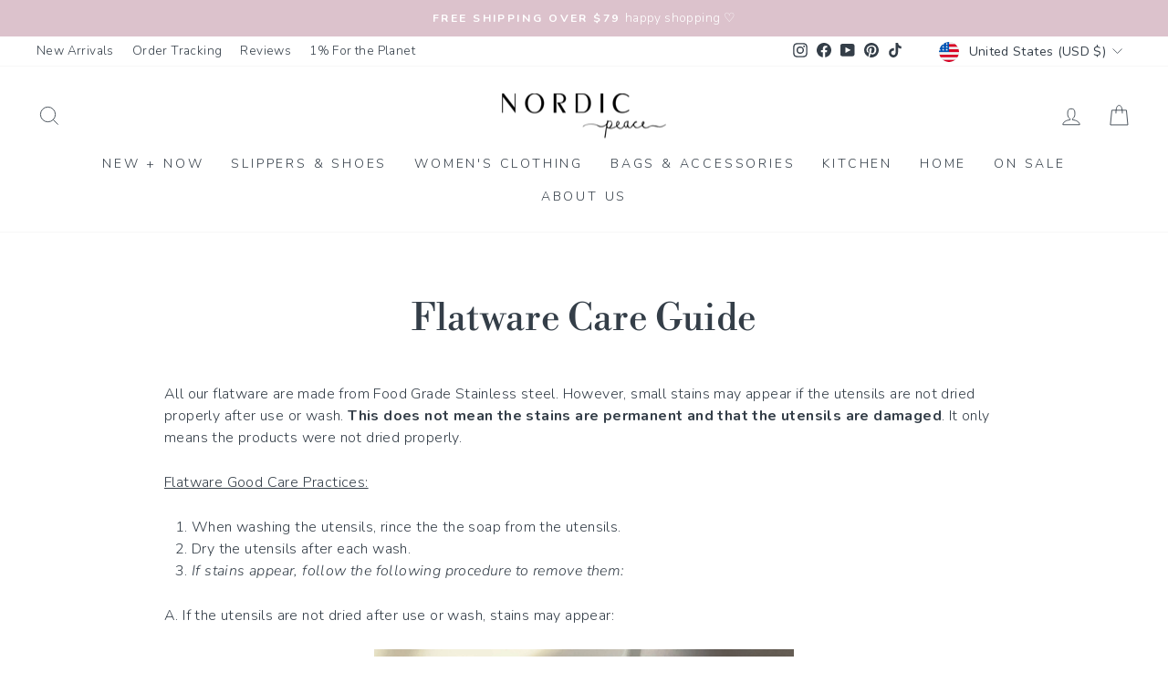

--- FILE ---
content_type: text/json
request_url: https://conf.config-security.com/model
body_size: 84
content:
{"title":"recommendation AI model (keras)","structure":"release_id=0x64:31:2a:4c:5e:78:4e:68:62:34:74:24:7b:73:59:43:4a:3b:39:7d:3b:5b:5c:64:3a:67:50:6c:24;keras;q80mprwxmw7u1q5k4jbdl5tbr60hwf4uufixf2cps40bkhtnrw92kjugkajzv87mqzrhiq9i","weights":"../weights/64312a4c.h5","biases":"../biases/64312a4c.h5"}

--- FILE ---
content_type: application/javascript
request_url: https://www.nordicpeace.com/apps/sap/1769767440/api/2/GljLXBlYWNlLm15c2hvcGlmeS5jb20=bm9yZ.js
body_size: 100899
content:
window.tdfEventHub.TriggerEventOnce('data_app2',{"offers":{"7":{"40125":{"id":40125,"trigger":{},"apply_num":0,"message":"Valentine's Day Sale \u003cbr\u003e\u003cbr\u003e\n\u003ctable\u003e\n  \u003ctr\u003e\n    \u003ctd\u003eBuy \u003cspan class=\"tdf_money\" data-currency=\"USD\" data-tov=\"60\"\u003e$60\u003c/span\u003e\u003c/td\u003e\n    \u003ctd\u003e10% off\u003c/td\u003e\n  \u003c/tr\u003e\n  \u003ctr\u003e\n    \u003ctd\u003eBuy \u003cspan class=\"tdf_money\" data-currency=\"USD\" data-tov=\"100\"\u003e$100\u003c/span\u003e\u003c/td\u003e\n    \u003ctd\u003e15% off\u003c/td\u003e\n  \u003c/tr\u003e\n  \u003ctr\u003e\n    \u003ctd\u003eBuy \u003cspan class=\"tdf_money\" data-currency=\"USD\" data-tov=\"200\"\u003e$200\u003c/span\u003e\u003c/td\u003e\n    \u003ctd\u003e20% off\u003c/td\u003e\n  \u003c/tr\u003e\n\u003c/table\u003e\n\u003cstyle\u003e\n  #tdf_wholesale\u003etable{display:none !important}\n\u003c/style\u003e\n","mtv_message":"Add more items to get {discount}","more_products":false,"product_groups":[{"type_id":3,"ids":[8184068407540,7026256216214,6627937976470,8879862874356,8828968141044,8756337639668,8385141801204,7451363967220,7437408272628,8837792825588,8821412167924,6662235717782,8865890369780,8191412895988,7555690004724,8385108214004,8913724702964,7545417236724,8816177185012,8409531973876,8318358552820,8270019330292,8858563281140,6912877101206,8956471574772,8887272472820,7901778018548,8323736502516,7821149569268,6931271647382,8971684905204,8080515530996,8879810281716,8835754918132,8137042067700,8871959855348,8857068011764,8201482830068,7854475935988,8079703769332,7896865997044,6169552978070,8942766358772,8408769593588,5980754018454,8882972623092,8958727094516,7455341052148,6959477686422,9233628692724,6931097976982,8941394559220,7742631248116,8943133819124,8830012555508,6874621018262,8640300220660,8896999784692,8323140681972,8136619524340,8466156880116,8887244554484,6983994376342,8818593726708,7435764302068,8134425411828,8073053962484,8512098631924,8408737808628,8882840502516,7452866707700,9071904850164,7903960957172,8035177529588,8045407863028,7768503779572,9222414336244,9151962087668,8903342096628,8959772918004,8408753504500,6931377651862,3885468352584,8225982644468,7855713583348,8030558585076,7703295688948,8512608993524,8948226294004,7144482472086,8934495289588,8135168852212,7485044982004,7722084270324,8035337634036,8060017737972,7712973455604,8082330452212,8885488976116,8877389938932,8990255710452,7621522194676,8912961372404,7721952903412,6968234606742,8892881633524,8834186117364,7847434617076,8133419008244,8045434110196,9129307734260,7854420787444,7608925683956,8136112767220,7435775049972,7144268791958,7449609961716,8134616678644,8929742815476,7148579422358,7826558845172,7086851981462,6984191574166,9143041425652,8187045282036,7435780161780,8679762821364,8871998980340,7995714273524,8186363904244,8269395132660,8133337153780,7145057452182,9231159263476,9061987254516,8454636437748,9129920004340,8454799458548,8178629738740,7915107385588,7148073844886,9247939002612,8956716089588,6972865413270,7768688656628,9111984308468,6964869431446,8135791739124,8865821491444,8184037212404,7953295180020,7144336851094,8823253336308,7852785926388,7620766892276,7454457626868,9052222554356,6968830361750,8861762650356,8512189530356,7847352762612,5779327189142,8134848381172,7116567314582,9114175602932,9113680052468,8936735768820,8992790839540,6912662175894,9125971853556,6968778129558,8186685128948,8487013843188,7820041224436,6871936139414,6931350847638,9216977174772,8863597068532,6964906492054,8937315434740,8188313764084,6989638533270,8966767870196,8466199412980,6972582363286,7923525026036,9231626436852,6077697622166,7572920467700,6950483820694,6972557295766,8965025857780,8679793623284,9239519920372,9132331991284,8963887137012,9166523138292,8991812387060,7469595230452,6972992127126,6871985488022,9008917545204,9189541085428,9007272362228,9177603408116,9002924769524,8943166980340,8930345976052,7935022661876,7769848971508,6950763167894,8969683992820,7838045995252,4013336690760,9182490296564,5784177901718,7086779007126,9112304550132,8183826841844,5783629496470,9214841979124,9235335971060,5783640375446,4885618065548,8408742232308,8416496058612,5784147198102,4871769161868,8972198543604,4016850337864,8830031397108,9002491117812,6077601054870,9123920412916,8116370178292,6945821425814,6695266779286,9052358869236,8808157806836,8466075615476,6081557921942,9232191815924,6979633250454,9110265659636,9018057228532,5775282339990,8048319103220,5301722382486,5784182522006,8865834664180,4555930599564,6081242890390,6081233977494,4868856545420,4861710762124,9204836270324,6006407069846,5783614816406,5774976909462,8456334442740,6972729294998,6063616196758,5335211770006,6077747232918,4022379511880,9147500626164,6080050495638,6079952060566,4861181657228,6081221460118,6077793534102,4018738069576,8995003007220,8866965029108,6974512038038,6695278215318,6695274938518,6077821059222,4871768899724,4868853203084,8884612432116,6081238597782,5775157624982,5774793506966,9256278393076,9212070592756,8466223235316,8202931536116,6974552113302,6079957434518,6079948816534,5775202091158,5775147597974,9233665032436,6063868412054,5997830799510,4872111358092,4008375648328,9256376271092,6974523867286,6080048758934,6079974375574,6006417064086,6006409658518,5784242487446,5775483240598,4873105637516,4865252851852,4557278347404,8999523975412,6972924625046,6972399386774,6695279460502,6080044728470,6077815521430,6077798613142,6077788815510,6062834942102,5784195334294,5756664643734,5339718647958,4871768768652,4861551345804,4852216889484,4842537025676,9245996187892,9245244948724,6972938289302,6695431372950,6080024084630,6079960154262,6079917064342,6006415687830,5775520661654,5756881469590,4868602888332,4864958005388,4861181067404,4852218003596,4556417302668,4013257523272,9061052776692,7006020894870,6974529110166,6972914139286,6972884811926,6972670312598,6081247707286,6079994200214,5775479275670,4962425405580,4868603019404,4864516882572,4030949064776,4020152074312,9025441333492,6968321147030,6695440122006,6077655416982,6077621928086,5938416484502,5784191402134,5775481536662,4873373253772,4873371975820,4864517308556,4861551476876,4842674126988,9275308474612,9246782324980,6979314417814,6979278143638,6695282245782,6080042533014,5922010071190,5775265693846,5339788017814,5301444018326,4873106325644,4868856086668,4868149346444,4865059094668,4861551214732,4860785492108,4670649925772,9263550464244,7003649048726,6974565384342,6972694134934,6972594225302,6695410925718,6081251967126,6077819027606,6062892253334,5938407047318,5339852636310,4873372303500,4860156838028,4842536108172,4832356139148,4028224012360,9286250397940,9233569349876,9175713743092,9073358471412,9001203433716,7005994221718,6081578729622,6081575714966,6079937839254,6006412017814,5922119418006,5784444207254,5339792146582,4868857102476,4868856905868,4868502978700,4852778139788,4832913817740,4557783367820,4018612568136,4018552012872,9285877465332,6979284959382,6974533468310,6972865577110,6972699246742,6695430226070,6695403847830,6081586397334,6080015564950,6077810704534,6077807919254,6077803200662,5784449548438,5756921217174,5756907126934,5301800206486,4872346468492,4871769129100,4868603084940,4865253408908,4865059160204,4865005912204,4865005617292,4864957808780,4864749797516,4861711220876,4860161556620,4860158836876,4852217610380,4832141181068,6695441399958,6081584300182,6081572765846,6079954780310,6079946064022,6079942819990,6079707316374,6079676579990,6077651976342,6077647847574,6077644374166,5968020701334,5784318214294,5775488549014,5775268708502,5775247114390,5756979871894,5756866134166,5302105637014,5301774876822,4873372598412,4872346337420,4872110964876,4868502814860,4865253048460,4861318201484,4861182083212,4860784115852,4852219183244,4842673373324,4842533421196,4831995396236,4030976196680,4010274259016,9288222638324,7006013390998,6979295477910,6972689547414,6695437697174,6695433994390,6081588428950,6080054493334,6080013762710,6080004882582,6079705120918,6063880274070,5968005595286,5775137931414,5756889464982,5339878588566,5301641445526,4873372860556,4873107800204,4872346566796,4868149575820,4865155793036,4864517505164,4861711384716,4861710368908,4861551607948,4861318070412,4861181198476,4860784410764,4852437254284,4850001412236,4849998823564,4849997971596,4842672357516,4841147596940,4556684787852,4028292628552,4026847035464,4026014007368,4020241039432,4017101111368,4008054456392,9278265458932,9247137497332,9069530546420,6972956737686,6972704456854,6695435632790,6695432749206,6695428292758,6081581875350,6080011534486,6080000196758,6079934562454,6079746080918,6079737462934,6079726256278,6079701614742,6079697584278,6063887745174,6062917222550,6006413754518,5784363630742,4873105244300,4872346009740,4868856643724,4868856250508,4868431413388,4861710893196,4861551509644,4860785852556,4852778336396,4832840515724,4030319591496,4018668732488,4012327338056,9291591778548,9290125345012,9246447141108,9242048889076,7005969645718,6974537629846,6695425966230,6695407419542,6695405289622,6695399850134,6695390970006,6079996919958,6079691194518,6077634707606,6077628383382,6063891742870,6063863988374,5967986000022,5775245344918,5756956016790,4873107243148,4873106194572,4873105801356,4872346140812,4872111161484,4872110702732,4868856742028,4864749437068,4864679542924,4864679411852,4861711253644,4861710532748,4861181886604,4852777877644,4852437319820,4850000298124,4841147760780,4832826294412,4832567033996,4832566640780,4832566116492,4028316942408,4027901444168,4020331184200,4017465000008,4017363288136,4010634084424,9295213560052,9295069610228,9203849527540,7144479457430,7006005231766,6080052199574,6080046596246,6080008650902,6079989514390,6079755223190,6079752536214,6079749718166,6079742738582,6077640016022,6063875358870,6063859040406,5784451874966,5784447189142,5784434901142,5775267135638,5775243182230,4873107472524,4871768965260,4868502945932,4868430594188,4865155891340,4865155563660,4860783427724,4852778041484,4852437418124,4842672947340,4842671308940,4842535813260,4010352640072]}],"discount":{"type_id":5,"value":{"levels":[{"discount":{"type_id":0},"quantity":1}]}}},"40290":{"id":40290,"trigger":{"country_codes":["CA"]},"apply_num":1,"message":"Valentine's Day Sale \u003cbr\u003e\u003cbr\u003e\n\u003ctable\u003e\n \u003ctr\u003e\n   \u003ctd\u003eBuy $86\u003c/td\u003e\n   \u003ctd\u003e10% off\u003c/td\u003e\n \u003c/tr\u003e\n \u003ctr\u003e\n   \u003ctd\u003eBuy $144\u003c/span\u003e\u003c/td\u003e\n   \u003ctd\u003e15% off\u003c/td\u003e\n \u003c/tr\u003e\n \u003ctr\u003e\n   \u003ctd\u003eBuy $286\u003c/td\u003e\n   \u003ctd\u003e20% off\u003c/td\u003e\n \u003c/tr\u003e\n\u003c/table\u003e\n\u003cstyle\u003e\n #tdf_wholesale\u003etable{display:none !important}\n\u003c/style\u003e\n","mtv_message":"","more_products":false,"product_groups":[{"type_id":3,"ids":[8184068407540,7026256216214,6627937976470,8879862874356,8828968141044,8756337639668,8385141801204,7451363967220,7437408272628,8837792825588,8821412167924,6662235717782,8865890369780,8191412895988,7555690004724,8385108214004,8913724702964,7545417236724,8816177185012,8409531973876,8318358552820,8270019330292,8858563281140,6912877101206,8956471574772,8887272472820,7901778018548,8323736502516,7821149569268,6931271647382,8971684905204,8080515530996,8879810281716,8835754918132,8137042067700,8871959855348,8857068011764,8201482830068,7854475935988,8079703769332,7896865997044,6169552978070,8942766358772,8408769593588,5980754018454,8882972623092,8958727094516,7455341052148,6959477686422,9233628692724,6931097976982,8941394559220,7742631248116,8943133819124,8830012555508,6874621018262,8640300220660,8896999784692,8323140681972,8136619524340,8466156880116,8887244554484,6983994376342,8818593726708,7435764302068,8134425411828,8073053962484,8512098631924,8408737808628,8882840502516,7452866707700,9071904850164,7903960957172,8035177529588,8045407863028,7768503779572,9222414336244,9151962087668,8903342096628,8959772918004,8408753504500,6931377651862,3885468352584,8225982644468,7855713583348,8030558585076,7703295688948,8512608993524,8948226294004,7144482472086,8934495289588,8135168852212,7485044982004,7722084270324,8035337634036,8060017737972,7712973455604,8082330452212,8885488976116,8877389938932,8990255710452,7621522194676,8912961372404,7721952903412,6968234606742,8892881633524,8834186117364,7847434617076,8133419008244,8045434110196,9129307734260,7854420787444,7608925683956,8136112767220,7435775049972,7144268791958,7449609961716,8134616678644,8929742815476,7148579422358,7826558845172,7086851981462,6984191574166,9143041425652,8187045282036,7435780161780,8679762821364,8871998980340,7995714273524,8186363904244,8269395132660,8133337153780,7145057452182,9231159263476,9061987254516,8454636437748,9129920004340,8454799458548,8178629738740,7915107385588,7148073844886,9247939002612,8956716089588,6972865413270,7768688656628,9111984308468,6964869431446,8135791739124,8865821491444,8184037212404,7953295180020,7144336851094,8823253336308,7852785926388,7620766892276,7454457626868,9052222554356,6968830361750,8861762650356,8512189530356,7847352762612,5779327189142,8134848381172,7116567314582,9114175602932,9113680052468,8936735768820,8992790839540,6912662175894,9125971853556,6968778129558,8186685128948,8487013843188,7820041224436,6871936139414,6931350847638,9216977174772,8863597068532,6964906492054,8937315434740,8188313764084,6989638533270,8966767870196,8466199412980,6972582363286,7923525026036,9231626436852,6077697622166,7572920467700,6950483820694,6972557295766,8965025857780,8679793623284,9239519920372,9132331991284,8963887137012,9166523138292,8991812387060,7469595230452,6972992127126,6871985488022,9008917545204,9189541085428,9007272362228,9177603408116,9002924769524,8943166980340,8930345976052,7935022661876,7769848971508,6950763167894,8969683992820,7838045995252,4013336690760,9182490296564,5784177901718,7086779007126,9112304550132,8183826841844,5783629496470,9214841979124,9235335971060,5783640375446,4885618065548,8408742232308,8416496058612,5784147198102,4871769161868,8972198543604,4016850337864,8830031397108,9002491117812,6077601054870,9123920412916,8116370178292,6945821425814,6695266779286,9052358869236,8808157806836,8466075615476,6081557921942,9232191815924,6979633250454,9110265659636,9018057228532,5775282339990,8048319103220,5301722382486,5784182522006,8865834664180,4555930599564,6081242890390,6081233977494,4868856545420,4861710762124,9204836270324,6006407069846,5783614816406,5774976909462,8456334442740,6972729294998,6063616196758,5335211770006,6077747232918,4022379511880,9147500626164,6080050495638,6079952060566,4861181657228,6081221460118,6077793534102,4018738069576,8995003007220,8866965029108,6974512038038,6695278215318,6695274938518,6077821059222,4871768899724,4868853203084,8884612432116,6081238597782,5775157624982,5774793506966,9256278393076,9212070592756,8466223235316,8202931536116,6974552113302,6079957434518,6079948816534,5775202091158,5775147597974,9233665032436,6063868412054,5997830799510,4872111358092,4008375648328,9256376271092,6974523867286,6080048758934,6079974375574,6006417064086,6006409658518,5784242487446,5775483240598,4873105637516,4865252851852,4557278347404,8999523975412,6972924625046,6972399386774,6695279460502,6080044728470,6077815521430,6077798613142,6077788815510,6062834942102,5784195334294,5756664643734,5339718647958,4871768768652,4861551345804,4852216889484,4842537025676,9245996187892,9245244948724,6972938289302,6695431372950,6080024084630,6079960154262,6079917064342,6006415687830,5775520661654,5756881469590,4868602888332,4864958005388,4861181067404,4852218003596,4556417302668,4013257523272,9061052776692,7006020894870,6974529110166,6972914139286,6972884811926,6972670312598,6081247707286,6079994200214,5775479275670,4962425405580,4868603019404,4864516882572,4030949064776,4020152074312,9025441333492,6968321147030,6695440122006,6077655416982,6077621928086,5938416484502,5784191402134,5775481536662,4873373253772,4873371975820,4864517308556,4861551476876,4842674126988,9275308474612,9246782324980,6979314417814,6979278143638,6695282245782,6080042533014,5922010071190,5775265693846,5339788017814,5301444018326,4873106325644,4868856086668,4868149346444,4865059094668,4861551214732,4860785492108,4670649925772,9263550464244,7003649048726,6974565384342,6972694134934,6972594225302,6695410925718,6081251967126,6077819027606,6062892253334,5938407047318,5339852636310,4873372303500,4860156838028,4842536108172,4832356139148,4028224012360,9286250397940,9233569349876,9175713743092,9073358471412,9001203433716,7005994221718,6081578729622,6081575714966,6079937839254,6006412017814,5922119418006,5784444207254,5339792146582,4868857102476,4868856905868,4868502978700,4852778139788,4832913817740,4557783367820,4018612568136,4018552012872,9285877465332,6979284959382,6974533468310,6972865577110,6972699246742,6695430226070,6695403847830,6081586397334,6080015564950,6077810704534,6077807919254,6077803200662,5784449548438,5756921217174,5756907126934,5301800206486,4872346468492,4871769129100,4868603084940,4865253408908,4865059160204,4865005912204,4865005617292,4864957808780,4864749797516,4861711220876,4860161556620,4860158836876,4852217610380,4832141181068,6695441399958,6081584300182,6081572765846,6079954780310,6079946064022,6079942819990,6079707316374,6079676579990,6077651976342,6077647847574,6077644374166,5968020701334,5784318214294,5775488549014,5775268708502,5775247114390,5756979871894,5756866134166,5302105637014,5301774876822,4873372598412,4872346337420,4872110964876,4868502814860,4865253048460,4861318201484,4861182083212,4860784115852,4852219183244,4842673373324,4842533421196,4831995396236,4030976196680,4010274259016,9288222638324,7006013390998,6979295477910,6972689547414,6695437697174,6695433994390,6081588428950,6080054493334,6080013762710,6080004882582,6079705120918,6063880274070,5968005595286,5775137931414,5756889464982,5339878588566,5301641445526,4873372860556,4873107800204,4872346566796,4868149575820,4865155793036,4864517505164,4861711384716,4861710368908,4861551607948,4861318070412,4861181198476,4860784410764,4852437254284,4850001412236,4849998823564,4849997971596,4842672357516,4841147596940,4556684787852,4028292628552,4026847035464,4026014007368,4020241039432,4017101111368,4008054456392,9278265458932,9247137497332,9069530546420,6972956737686,6972704456854,6695435632790,6695432749206,6695428292758,6081581875350,6080011534486,6080000196758,6079934562454,6079746080918,6079737462934,6079726256278,6079701614742,6079697584278,6063887745174,6062917222550,6006413754518,5784363630742,4873105244300,4872346009740,4868856643724,4868856250508,4868431413388,4861710893196,4861551509644,4860785852556,4852778336396,4832840515724,4030319591496,4018668732488,4012327338056,9291591778548,9290125345012,9246447141108,9242048889076,7005969645718,6974537629846,6695425966230,6695407419542,6695405289622,6695399850134,6695390970006,6079996919958,6079691194518,6077634707606,6077628383382,6063891742870,6063863988374,5967986000022,5775245344918,5756956016790,4873107243148,4873106194572,4873105801356,4872346140812,4872111161484,4872110702732,4868856742028,4864749437068,4864679542924,4864679411852,4861711253644,4861710532748,4861181886604,4852777877644,4852437319820,4850000298124,4841147760780,4832826294412,4832567033996,4832566640780,4832566116492,4028316942408,4027901444168,4020331184200,4017465000008,4017363288136,4010634084424,9295213560052,9295069610228,9203849527540,7144479457430,7006005231766,6080052199574,6080046596246,6080008650902,6079989514390,6079755223190,6079752536214,6079749718166,6079742738582,6077640016022,6063875358870,6063859040406,5784451874966,5784447189142,5784434901142,5775267135638,5775243182230,4873107472524,4871768965260,4868502945932,4868430594188,4865155891340,4865155563660,4860783427724,4852778041484,4852437418124,4842672947340,4842671308940,4842535813260,4010352640072]}],"discount":{"type_id":5,"value":{"levels":[{"discount":{"type_id":0},"quantity":1}]}}},"40406":{"id":40406,"trigger":{"country_codes":["GB"]},"apply_num":1,"message":"Valentine's Day Sale \u003cbr\u003e\u003cbr\u003e\n\u003ctable\u003e\n \u003ctr\u003e\n   \u003ctd\u003eBuy £47\u003c/td\u003e\n   \u003ctd\u003e10% off\u003c/td\u003e\n \u003c/tr\u003e\n \u003ctr\u003e\n   \u003ctd\u003eBuy £78\u003c/span\u003e\u003c/td\u003e\n   \u003ctd\u003e15% off\u003c/td\u003e\n \u003c/tr\u003e\n \u003ctr\u003e\n   \u003ctd\u003eBuy £156\u003c/td\u003e\n   \u003ctd\u003e20% off\u003c/td\u003e\n \u003c/tr\u003e\n\u003c/table\u003e\n\u003cstyle\u003e\n #tdf_wholesale\u003etable{display:none !important}\n\u003c/style\u003e\n","mtv_message":"","more_products":false,"product_groups":[{"type_id":3,"ids":[8184068407540,7026256216214,6627937976470,8879862874356,8828968141044,8756337639668,8385141801204,7451363967220,7437408272628,8837792825588,8821412167924,6662235717782,8865890369780,8191412895988,7555690004724,8385108214004,8913724702964,7545417236724,8816177185012,8409531973876,8318358552820,8270019330292,8858563281140,6912877101206,8956471574772,8887272472820,7901778018548,8323736502516,7821149569268,6931271647382,8971684905204,8080515530996,8879810281716,8835754918132,8137042067700,8871959855348,8857068011764,8201482830068,7854475935988,8079703769332,7896865997044,6169552978070,8942766358772,8408769593588,5980754018454,8882972623092,8958727094516,7455341052148,6959477686422,9233628692724,6931097976982,8941394559220,7742631248116,8943133819124,8830012555508,6874621018262,8640300220660,8896999784692,8323140681972,8136619524340,8466156880116,8887244554484,6983994376342,8818593726708,7435764302068,8134425411828,8073053962484,8512098631924,8408737808628,8882840502516,7452866707700,9071904850164,7903960957172,8035177529588,8045407863028,7768503779572,9222414336244,9151962087668,8903342096628,8959772918004,8408753504500,6931377651862,3885468352584,8225982644468,7855713583348,8030558585076,7703295688948,8512608993524,8948226294004,7144482472086,8934495289588,8135168852212,7485044982004,7722084270324,8035337634036,8060017737972,7712973455604,8082330452212,8885488976116,8877389938932,8990255710452,7621522194676,8912961372404,7721952903412,6968234606742,8892881633524,8834186117364,7847434617076,8133419008244,8045434110196,9129307734260,7854420787444,7608925683956,8136112767220,7435775049972,7144268791958,7449609961716,8134616678644,8929742815476,7148579422358,7826558845172,7086851981462,6984191574166,9143041425652,8187045282036,7435780161780,8679762821364,8871998980340,7995714273524,8186363904244,8269395132660,8133337153780,7145057452182,9231159263476,9061987254516,8454636437748,9129920004340,8454799458548,8178629738740,7915107385588,7148073844886,9247939002612,8956716089588,6972865413270,7768688656628,9111984308468,6964869431446,8135791739124,8865821491444,8184037212404,7953295180020,7144336851094,8823253336308,7852785926388,7620766892276,7454457626868,9052222554356,6968830361750,8861762650356,8512189530356,7847352762612,5779327189142,8134848381172,7116567314582,9114175602932,9113680052468,8936735768820,8992790839540,6912662175894,9125971853556,6968778129558,8186685128948,8487013843188,7820041224436,6871936139414,6931350847638,9216977174772,8863597068532,6964906492054,8937315434740,8188313764084,6989638533270,8966767870196,8466199412980,6972582363286,7923525026036,9231626436852,6077697622166,7572920467700,6950483820694,6972557295766,8965025857780,8679793623284,9239519920372,9132331991284,8963887137012,9166523138292,8991812387060,7469595230452,6972992127126,6871985488022,9008917545204,9189541085428,9007272362228,9177603408116,9002924769524,8943166980340,8930345976052,7935022661876,7769848971508,6950763167894,8969683992820,7838045995252,4013336690760,9182490296564,5784177901718,7086779007126,9112304550132,8183826841844,5783629496470,9214841979124,9235335971060,5783640375446,4885618065548,8408742232308,8416496058612,5784147198102,4871769161868,8972198543604,4016850337864,8830031397108,9002491117812,6077601054870,9123920412916,8116370178292,6945821425814,6695266779286,9052358869236,8808157806836,8466075615476,6081557921942,9232191815924,6979633250454,9110265659636,9018057228532,5775282339990,8048319103220,5301722382486,5784182522006,8865834664180,4555930599564,6081242890390,6081233977494,4868856545420,4861710762124,9204836270324,6006407069846,5783614816406,5774976909462,8456334442740,6972729294998,6063616196758,5335211770006,6077747232918,4022379511880,9147500626164,6080050495638,6079952060566,4861181657228,6081221460118,6077793534102,4018738069576,8995003007220,8866965029108,6974512038038,6695278215318,6695274938518,6077821059222,4871768899724,4868853203084,8884612432116,6081238597782,5775157624982,5774793506966,9256278393076,9212070592756,8466223235316,8202931536116,6974552113302,6079957434518,6079948816534,5775202091158,5775147597974,9233665032436,6063868412054,5997830799510,4872111358092,4008375648328,9256376271092,6974523867286,6080048758934,6079974375574,6006417064086,6006409658518,5784242487446,5775483240598,4873105637516,4865252851852,4557278347404,8999523975412,6972924625046,6972399386774,6695279460502,6080044728470,6077815521430,6077798613142,6077788815510,6062834942102,5784195334294,5756664643734,5339718647958,4871768768652,4861551345804,4852216889484,4842537025676,9245996187892,9245244948724,6972938289302,6695431372950,6080024084630,6079960154262,6079917064342,6006415687830,5775520661654,5756881469590,4868602888332,4864958005388,4861181067404,4852218003596,4556417302668,4013257523272,9061052776692,7006020894870,6974529110166,6972914139286,6972884811926,6972670312598,6081247707286,6079994200214,5775479275670,4962425405580,4868603019404,4864516882572,4030949064776,4020152074312,9025441333492,6968321147030,6695440122006,6077655416982,6077621928086,5938416484502,5784191402134,5775481536662,4873373253772,4873371975820,4864517308556,4861551476876,4842674126988,9275308474612,9246782324980,6979314417814,6979278143638,6695282245782,6080042533014,5922010071190,5775265693846,5339788017814,5301444018326,4873106325644,4868856086668,4868149346444,4865059094668,4861551214732,4860785492108,4670649925772,9263550464244,7003649048726,6974565384342,6972694134934,6972594225302,6695410925718,6081251967126,6077819027606,6062892253334,5938407047318,5339852636310,4873372303500,4860156838028,4842536108172,4832356139148,4028224012360,9286250397940,9233569349876,9175713743092,9073358471412,9001203433716,7005994221718,6081578729622,6081575714966,6079937839254,6006412017814,5922119418006,5784444207254,5339792146582,4868857102476,4868856905868,4868502978700,4852778139788,4832913817740,4557783367820,4018612568136,4018552012872,9285877465332,6979284959382,6974533468310,6972865577110,6972699246742,6695430226070,6695403847830,6081586397334,6080015564950,6077810704534,6077807919254,6077803200662,5784449548438,5756921217174,5756907126934,5301800206486,4872346468492,4871769129100,4868603084940,4865253408908,4865059160204,4865005912204,4865005617292,4864957808780,4864749797516,4861711220876,4860161556620,4860158836876,4852217610380,4832141181068,6695441399958,6081584300182,6081572765846,6079954780310,6079946064022,6079942819990,6079707316374,6079676579990,6077651976342,6077647847574,6077644374166,5968020701334,5784318214294,5775488549014,5775268708502,5775247114390,5756979871894,5756866134166,5302105637014,5301774876822,4873372598412,4872346337420,4872110964876,4868502814860,4865253048460,4861318201484,4861182083212,4860784115852,4852219183244,4842673373324,4842533421196,4831995396236,4030976196680,4010274259016,9288222638324,7006013390998,6979295477910,6972689547414,6695437697174,6695433994390,6081588428950,6080054493334,6080013762710,6080004882582,6079705120918,6063880274070,5968005595286,5775137931414,5756889464982,5339878588566,5301641445526,4873372860556,4873107800204,4872346566796,4868149575820,4865155793036,4864517505164,4861711384716,4861710368908,4861551607948,4861318070412,4861181198476,4860784410764,4852437254284,4850001412236,4849998823564,4849997971596,4842672357516,4841147596940,4556684787852,4028292628552,4026847035464,4026014007368,4020241039432,4017101111368,4008054456392,9278265458932,9247137497332,9069530546420,6972956737686,6972704456854,6695435632790,6695432749206,6695428292758,6081581875350,6080011534486,6080000196758,6079934562454,6079746080918,6079737462934,6079726256278,6079701614742,6079697584278,6063887745174,6062917222550,6006413754518,5784363630742,4873105244300,4872346009740,4868856643724,4868856250508,4868431413388,4861710893196,4861551509644,4860785852556,4852778336396,4832840515724,4030319591496,4018668732488,4012327338056,9291591778548,9290125345012,9246447141108,9242048889076,7005969645718,6974537629846,6695425966230,6695407419542,6695405289622,6695399850134,6695390970006,6079996919958,6079691194518,6077634707606,6077628383382,6063891742870,6063863988374,5967986000022,5775245344918,5756956016790,4873107243148,4873106194572,4873105801356,4872346140812,4872111161484,4872110702732,4868856742028,4864749437068,4864679542924,4864679411852,4861711253644,4861710532748,4861181886604,4852777877644,4852437319820,4850000298124,4841147760780,4832826294412,4832567033996,4832566640780,4832566116492,4028316942408,4027901444168,4020331184200,4017465000008,4017363288136,4010634084424,9295213560052,9295069610228,9203849527540,7144479457430,7006005231766,6080052199574,6080046596246,6080008650902,6079989514390,6079755223190,6079752536214,6079749718166,6079742738582,6077640016022,6063875358870,6063859040406,5784451874966,5784447189142,5784434901142,5775267135638,5775243182230,4873107472524,4871768965260,4868502945932,4868430594188,4865155891340,4865155563660,4860783427724,4852778041484,4852437418124,4842672947340,4842671308940,4842535813260,4010352640072]}],"discount":{"type_id":5,"value":{"levels":[{"discount":{"type_id":0},"quantity":1}]}}},"40407":{"id":40407,"trigger":{"country_codes":["AU"]},"apply_num":1,"display_id":1,"message":"Valentine's Day Sale \u003cbr\u003e\u003cbr\u003e\n\u003ctable\u003e\n \u003ctr\u003e\n   \u003ctd\u003eBuy $94\u003c/td\u003e\n   \u003ctd\u003e10% off\u003c/td\u003e\n \u003c/tr\u003e\n \u003ctr\u003e\n   \u003ctd\u003eBuy $157\u003c/span\u003e\u003c/td\u003e\n   \u003ctd\u003e15% off\u003c/td\u003e\n \u003c/tr\u003e\n \u003ctr\u003e\n   \u003ctd\u003eBuy $313\u003c/td\u003e\n   \u003ctd\u003e20% off\u003c/td\u003e\n \u003c/tr\u003e\n\u003c/table\u003e\n\u003cstyle\u003e\n #tdf_wholesale\u003etable{display:none !important}\n\u003c/style\u003e\n","mtv_message":"","more_products":false,"product_groups":[{"type_id":3,"ids":[8184068407540,7026256216214,6627937976470,8879862874356,8828968141044,8756337639668,8385141801204,7451363967220,7437408272628,8837792825588,8821412167924,6662235717782,8865890369780,8191412895988,7555690004724,8385108214004,8913724702964,7545417236724,8816177185012,8409531973876,8318358552820,8270019330292,8858563281140,6912877101206,8956471574772,8887272472820,7901778018548,8323736502516,7821149569268,6931271647382,8971684905204,8080515530996,8879810281716,8835754918132,8137042067700,8871959855348,8857068011764,8201482830068,7854475935988,8079703769332,7896865997044,6169552978070,8942766358772,8408769593588,5980754018454,8882972623092,8958727094516,7455341052148,6959477686422,9233628692724,6931097976982,8941394559220,7742631248116,8943133819124,8830012555508,6874621018262,8640300220660,8896999784692,8323140681972,8136619524340,8466156880116,8887244554484,6983994376342,8818593726708,7435764302068,8134425411828,8073053962484,8512098631924,8408737808628,8882840502516,7452866707700,9071904850164,7903960957172,8035177529588,8045407863028,7768503779572,9222414336244,9151962087668,8903342096628,8959772918004,8408753504500,6931377651862,3885468352584,8225982644468,7855713583348,8030558585076,7703295688948,8512608993524,8948226294004,7144482472086,8934495289588,8135168852212,7485044982004,7722084270324,8035337634036,8060017737972,7712973455604,8082330452212,8885488976116,8877389938932,8990255710452,7621522194676,8912961372404,7721952903412,6968234606742,8892881633524,8834186117364,7847434617076,8133419008244,8045434110196,9129307734260,7854420787444,7608925683956,8136112767220,7435775049972,7144268791958,7449609961716,8134616678644,8929742815476,7148579422358,7826558845172,7086851981462,6984191574166,9143041425652,8187045282036,7435780161780,8679762821364,8871998980340,7995714273524,8186363904244,8269395132660,8133337153780,7145057452182,9231159263476,9061987254516,8454636437748,9129920004340,8454799458548,8178629738740,7915107385588,7148073844886,9247939002612,8956716089588,6972865413270,7768688656628,9111984308468,6964869431446,8135791739124,8865821491444,8184037212404,7953295180020,7144336851094,8823253336308,7852785926388,7620766892276,7454457626868,9052222554356,6968830361750,8861762650356,8512189530356,7847352762612,5779327189142,8134848381172,7116567314582,9114175602932,9113680052468,8936735768820,8992790839540,6912662175894,9125971853556,6968778129558,8186685128948,8487013843188,7820041224436,6871936139414,6931350847638,9216977174772,8863597068532,6964906492054,8937315434740,8188313764084,6989638533270,8966767870196,8466199412980,6972582363286,7923525026036,9231626436852,6077697622166,7572920467700,6950483820694,6972557295766,8965025857780,8679793623284,9239519920372,9132331991284,8963887137012,9166523138292,8991812387060,7469595230452,6972992127126,6871985488022,9008917545204,9189541085428,9007272362228,9177603408116,9002924769524,8943166980340,8930345976052,7935022661876,7769848971508,6950763167894,8969683992820,7838045995252,4013336690760,9182490296564,5784177901718,7086779007126,9112304550132,8183826841844,5783629496470,9214841979124,9235335971060,5783640375446,4885618065548,8408742232308,8416496058612,5784147198102,4871769161868,8972198543604,4016850337864,8830031397108,9002491117812,6077601054870,9123920412916,8116370178292,6945821425814,6695266779286,9052358869236,8808157806836,8466075615476,6081557921942,9232191815924,6979633250454,9110265659636,9018057228532,5775282339990,8048319103220,5301722382486,5784182522006,8865834664180,4555930599564,6081242890390,6081233977494,4868856545420,4861710762124,9204836270324,6006407069846,5783614816406,5774976909462,8456334442740,6972729294998,6063616196758,5335211770006,6077747232918,4022379511880,9147500626164,6080050495638,6079952060566,4861181657228,6081221460118,6077793534102,4018738069576,8995003007220,8866965029108,6974512038038,6695278215318,6695274938518,6077821059222,4871768899724,4868853203084,8884612432116,6081238597782,5775157624982,5774793506966,9256278393076,9212070592756,8466223235316,8202931536116,6974552113302,6079957434518,6079948816534,5775202091158,5775147597974,9233665032436,6063868412054,5997830799510,4872111358092,4008375648328,9256376271092,6974523867286,6080048758934,6079974375574,6006417064086,6006409658518,5784242487446,5775483240598,4873105637516,4865252851852,4557278347404,8999523975412,6972924625046,6972399386774,6695279460502,6080044728470,6077815521430,6077798613142,6077788815510,6062834942102,5784195334294,5756664643734,5339718647958,4871768768652,4861551345804,4852216889484,4842537025676,9245996187892,9245244948724,6972938289302,6695431372950,6080024084630,6079960154262,6079917064342,6006415687830,5775520661654,5756881469590,4868602888332,4864958005388,4861181067404,4852218003596,4556417302668,4013257523272,9061052776692,7006020894870,6974529110166,6972914139286,6972884811926,6972670312598,6081247707286,6079994200214,5775479275670,4962425405580,4868603019404,4864516882572,4030949064776,4020152074312,9025441333492,6968321147030,6695440122006,6077655416982,6077621928086,5938416484502,5784191402134,5775481536662,4873373253772,4873371975820,4864517308556,4861551476876,4842674126988,9275308474612,9246782324980,6979314417814,6979278143638,6695282245782,6080042533014,5922010071190,5775265693846,5339788017814,5301444018326,4873106325644,4868856086668,4868149346444,4865059094668,4861551214732,4860785492108,4670649925772,9263550464244,7003649048726,6974565384342,6972694134934,6972594225302,6695410925718,6081251967126,6077819027606,6062892253334,5938407047318,5339852636310,4873372303500,4860156838028,4842536108172,4832356139148,4028224012360,9286250397940,9233569349876,9175713743092,9073358471412,9001203433716,7005994221718,6081578729622,6081575714966,6079937839254,6006412017814,5922119418006,5784444207254,5339792146582,4868857102476,4868856905868,4868502978700,4852778139788,4832913817740,4557783367820,4018612568136,4018552012872,9285877465332,6979284959382,6974533468310,6972865577110,6972699246742,6695430226070,6695403847830,6081586397334,6080015564950,6077810704534,6077807919254,6077803200662,5784449548438,5756921217174,5756907126934,5301800206486,4872346468492,4871769129100,4868603084940,4865253408908,4865059160204,4865005912204,4865005617292,4864957808780,4864749797516,4861711220876,4860161556620,4860158836876,4852217610380,4832141181068,6695441399958,6081584300182,6081572765846,6079954780310,6079946064022,6079942819990,6079707316374,6079676579990,6077651976342,6077647847574,6077644374166,5968020701334,5784318214294,5775488549014,5775268708502,5775247114390,5756979871894,5756866134166,5302105637014,5301774876822,4873372598412,4872346337420,4872110964876,4868502814860,4865253048460,4861318201484,4861182083212,4860784115852,4852219183244,4842673373324,4842533421196,4831995396236,4030976196680,4010274259016,9288222638324,7006013390998,6979295477910,6972689547414,6695437697174,6695433994390,6081588428950,6080054493334,6080013762710,6080004882582,6079705120918,6063880274070,5968005595286,5775137931414,5756889464982,5339878588566,5301641445526,4873372860556,4873107800204,4872346566796,4868149575820,4865155793036,4864517505164,4861711384716,4861710368908,4861551607948,4861318070412,4861181198476,4860784410764,4852437254284,4850001412236,4849998823564,4849997971596,4842672357516,4841147596940,4556684787852,4028292628552,4026847035464,4026014007368,4020241039432,4017101111368,4008054456392,9278265458932,9247137497332,9069530546420,6972956737686,6972704456854,6695435632790,6695432749206,6695428292758,6081581875350,6080011534486,6080000196758,6079934562454,6079746080918,6079737462934,6079726256278,6079701614742,6079697584278,6063887745174,6062917222550,6006413754518,5784363630742,4873105244300,4872346009740,4868856643724,4868856250508,4868431413388,4861710893196,4861551509644,4860785852556,4852778336396,4832840515724,4030319591496,4018668732488,4012327338056,9291591778548,9290125345012,9246447141108,9242048889076,7005969645718,6974537629846,6695425966230,6695407419542,6695405289622,6695399850134,6695390970006,6079996919958,6079691194518,6077634707606,6077628383382,6063891742870,6063863988374,5967986000022,5775245344918,5756956016790,4873107243148,4873106194572,4873105801356,4872346140812,4872111161484,4872110702732,4868856742028,4864749437068,4864679542924,4864679411852,4861711253644,4861710532748,4861181886604,4852777877644,4852437319820,4850000298124,4841147760780,4832826294412,4832567033996,4832566640780,4832566116492,4028316942408,4027901444168,4020331184200,4017465000008,4017363288136,4010634084424,9295213560052,9295069610228,9203849527540,7144479457430,7006005231766,6080052199574,6080046596246,6080008650902,6079989514390,6079755223190,6079752536214,6079749718166,6079742738582,6077640016022,6063875358870,6063859040406,5784451874966,5784447189142,5784434901142,5775267135638,5775243182230,4873107472524,4871768965260,4868502945932,4868430594188,4865155891340,4865155563660,4860783427724,4852778041484,4852437418124,4842672947340,4842671308940,4842535813260,4010352640072]}],"discount":{"type_id":5,"value":{"levels":[{"discount":{"type_id":0},"quantity":1}]}}},"40408":{"id":40408,"trigger":{"country_codes":["NZ"]},"apply_num":0,"display_id":1,"message":"Valentine's Day Sale \u003cbr\u003e\u003cbr\u003e\n\u003ctable\u003e\n \u003ctr\u003e\n   \u003ctd\u003eBuy $109\u003c/td\u003e\n   \u003ctd\u003e10% off\u003c/td\u003e\n \u003c/tr\u003e\n \u003ctr\u003e\n   \u003ctd\u003eBuy $181\u003c/span\u003e\u003c/td\u003e\n   \u003ctd\u003e15% off\u003c/td\u003e\n \u003c/tr\u003e\n \u003ctr\u003e\n   \u003ctd\u003eBuy $362\u003c/td\u003e\n   \u003ctd\u003e20% off\u003c/td\u003e\n \u003c/tr\u003e\n\u003c/table\u003e\n\u003cstyle\u003e\n #tdf_wholesale\u003etable{display:none !important}\n\u003c/style\u003e\n","mtv_message":"","more_products":false,"product_groups":[{"type_id":3,"ids":[8184068407540,7026256216214,6627937976470,8879862874356,8828968141044,8756337639668,8385141801204,7451363967220,7437408272628,8837792825588,8821412167924,6662235717782,8865890369780,8191412895988,7555690004724,8385108214004,8913724702964,7545417236724,8816177185012,8409531973876,8318358552820,8270019330292,8858563281140,6912877101206,8956471574772,8887272472820,7901778018548,8323736502516,7821149569268,6931271647382,8971684905204,8080515530996,8879810281716,8835754918132,8137042067700,8871959855348,8857068011764,8201482830068,7854475935988,8079703769332,7896865997044,6169552978070,8942766358772,8408769593588,5980754018454,8882972623092,8958727094516,7455341052148,6959477686422,9233628692724,6931097976982,8941394559220,7742631248116,8943133819124,8830012555508,6874621018262,8640300220660,8896999784692,8323140681972,8136619524340,8466156880116,8887244554484,6983994376342,8818593726708,7435764302068,8134425411828,8073053962484,8512098631924,8408737808628,8882840502516,7452866707700,9071904850164,7903960957172,8035177529588,8045407863028,7768503779572,9222414336244,9151962087668,8903342096628,8959772918004,8408753504500,6931377651862,3885468352584,8225982644468,7855713583348,8030558585076,7703295688948,8512608993524,8948226294004,7144482472086,8934495289588,8135168852212,7485044982004,7722084270324,8035337634036,8060017737972,7712973455604,8082330452212,8885488976116,8877389938932,8990255710452,7621522194676,8912961372404,7721952903412,6968234606742,8892881633524,8834186117364,7847434617076,8133419008244,8045434110196,9129307734260,7854420787444,7608925683956,8136112767220,7435775049972,7144268791958,7449609961716,8134616678644,8929742815476,7148579422358,7826558845172,7086851981462,6984191574166,9143041425652,8187045282036,7435780161780,8679762821364,8871998980340,7995714273524,8186363904244,8269395132660,8133337153780,7145057452182,9231159263476,9061987254516,8454636437748,9129920004340,8454799458548,8178629738740,7915107385588,7148073844886,9247939002612,8956716089588,6972865413270,7768688656628,9111984308468,6964869431446,8135791739124,8865821491444,8184037212404,7953295180020,7144336851094,8823253336308,7852785926388,7620766892276,7454457626868,9052222554356,6968830361750,8861762650356,8512189530356,7847352762612,5779327189142,8134848381172,7116567314582,9114175602932,9113680052468,8936735768820,8992790839540,6912662175894,9125971853556,6968778129558,8186685128948,8487013843188,7820041224436,6871936139414,6931350847638,9216977174772,8863597068532,6964906492054,8937315434740,8188313764084,6989638533270,8966767870196,8466199412980,6972582363286,7923525026036,9231626436852,6077697622166,7572920467700,6950483820694,6972557295766,8965025857780,8679793623284,9239519920372,9132331991284,8963887137012,9166523138292,8991812387060,7469595230452,6972992127126,6871985488022,9008917545204,9189541085428,9007272362228,9177603408116,9002924769524,8943166980340,8930345976052,7935022661876,7769848971508,6950763167894,8969683992820,7838045995252,4013336690760,9182490296564,5784177901718,7086779007126,9112304550132,8183826841844,5783629496470,9214841979124,9235335971060,5783640375446,4885618065548,8408742232308,8416496058612,5784147198102,4871769161868,8972198543604,4016850337864,8830031397108,9002491117812,6077601054870,9123920412916,8116370178292,6945821425814,6695266779286,9052358869236,8808157806836,8466075615476,6081557921942,9232191815924,6979633250454,9110265659636,9018057228532,5775282339990,8048319103220,5301722382486,5784182522006,8865834664180,4555930599564,6081242890390,6081233977494,4868856545420,4861710762124,9204836270324,6006407069846,5783614816406,5774976909462,8456334442740,6972729294998,6063616196758,5335211770006,6077747232918,4022379511880,9147500626164,6080050495638,6079952060566,4861181657228,6081221460118,6077793534102,4018738069576,8995003007220,8866965029108,6974512038038,6695278215318,6695274938518,6077821059222,4871768899724,4868853203084,8884612432116,6081238597782,5775157624982,5774793506966,9256278393076,9212070592756,8466223235316,8202931536116,6974552113302,6079957434518,6079948816534,5775202091158,5775147597974,9233665032436,6063868412054,5997830799510,4872111358092,4008375648328,9256376271092,6974523867286,6080048758934,6079974375574,6006417064086,6006409658518,5784242487446,5775483240598,4873105637516,4865252851852,4557278347404,8999523975412,6972924625046,6972399386774,6695279460502,6080044728470,6077815521430,6077798613142,6077788815510,6062834942102,5784195334294,5756664643734,5339718647958,4871768768652,4861551345804,4852216889484,4842537025676,9245996187892,9245244948724,6972938289302,6695431372950,6080024084630,6079960154262,6079917064342,6006415687830,5775520661654,5756881469590,4868602888332,4864958005388,4861181067404,4852218003596,4556417302668,4013257523272,9061052776692,7006020894870,6974529110166,6972914139286,6972884811926,6972670312598,6081247707286,6079994200214,5775479275670,4962425405580,4868603019404,4864516882572,4030949064776,4020152074312,9025441333492,6968321147030,6695440122006,6077655416982,6077621928086,5938416484502,5784191402134,5775481536662,4873373253772,4873371975820,4864517308556,4861551476876,4842674126988,9275308474612,9246782324980,6979314417814,6979278143638,6695282245782,6080042533014,5922010071190,5775265693846,5339788017814,5301444018326,4873106325644,4868856086668,4868149346444,4865059094668,4861551214732,4860785492108,4670649925772,9263550464244,7003649048726,6974565384342,6972694134934,6972594225302,6695410925718,6081251967126,6077819027606,6062892253334,5938407047318,5339852636310,4873372303500,4860156838028,4842536108172,4832356139148,4028224012360,9286250397940,9233569349876,9175713743092,9073358471412,9001203433716,7005994221718,6081578729622,6081575714966,6079937839254,6006412017814,5922119418006,5784444207254,5339792146582,4868857102476,4868856905868,4868502978700,4852778139788,4832913817740,4557783367820,4018612568136,4018552012872,9285877465332,6979284959382,6974533468310,6972865577110,6972699246742,6695430226070,6695403847830,6081586397334,6080015564950,6077810704534,6077807919254,6077803200662,5784449548438,5756921217174,5756907126934,5301800206486,4872346468492,4871769129100,4868603084940,4865253408908,4865059160204,4865005912204,4865005617292,4864957808780,4864749797516,4861711220876,4860161556620,4860158836876,4852217610380,4832141181068,6695441399958,6081584300182,6081572765846,6079954780310,6079946064022,6079942819990,6079707316374,6079676579990,6077651976342,6077647847574,6077644374166,5968020701334,5784318214294,5775488549014,5775268708502,5775247114390,5756979871894,5756866134166,5302105637014,5301774876822,4873372598412,4872346337420,4872110964876,4868502814860,4865253048460,4861318201484,4861182083212,4860784115852,4852219183244,4842673373324,4842533421196,4831995396236,4030976196680,4010274259016,9288222638324,7006013390998,6979295477910,6972689547414,6695437697174,6695433994390,6081588428950,6080054493334,6080013762710,6080004882582,6079705120918,6063880274070,5968005595286,5775137931414,5756889464982,5339878588566,5301641445526,4873372860556,4873107800204,4872346566796,4868149575820,4865155793036,4864517505164,4861711384716,4861710368908,4861551607948,4861318070412,4861181198476,4860784410764,4852437254284,4850001412236,4849998823564,4849997971596,4842672357516,4841147596940,4556684787852,4028292628552,4026847035464,4026014007368,4020241039432,4017101111368,4008054456392,9278265458932,9247137497332,9069530546420,6972956737686,6972704456854,6695435632790,6695432749206,6695428292758,6081581875350,6080011534486,6080000196758,6079934562454,6079746080918,6079737462934,6079726256278,6079701614742,6079697584278,6063887745174,6062917222550,6006413754518,5784363630742,4873105244300,4872346009740,4868856643724,4868856250508,4868431413388,4861710893196,4861551509644,4860785852556,4852778336396,4832840515724,4030319591496,4018668732488,4012327338056,9291591778548,9290125345012,9246447141108,9242048889076,7005969645718,6974537629846,6695425966230,6695407419542,6695405289622,6695399850134,6695390970006,6079996919958,6079691194518,6077634707606,6077628383382,6063891742870,6063863988374,5967986000022,5775245344918,5756956016790,4873107243148,4873106194572,4873105801356,4872346140812,4872111161484,4872110702732,4868856742028,4864749437068,4864679542924,4864679411852,4861711253644,4861710532748,4861181886604,4852777877644,4852437319820,4850000298124,4841147760780,4832826294412,4832567033996,4832566640780,4832566116492,4028316942408,4027901444168,4020331184200,4017465000008,4017363288136,4010634084424,9295213560052,9295069610228,9203849527540,7144479457430,7006005231766,6080052199574,6080046596246,6080008650902,6079989514390,6079755223190,6079752536214,6079749718166,6079742738582,6077640016022,6063875358870,6063859040406,5784451874966,5784447189142,5784434901142,5775267135638,5775243182230,4873107472524,4871768965260,4868502945932,4868430594188,4865155891340,4865155563660,4860783427724,4852778041484,4852437418124,4842672947340,4842671308940,4842535813260,4010352640072]}],"discount":{"type_id":5,"value":{"levels":[{"discount":{"type_id":0},"quantity":1}]}}},"40409":{"id":40409,"trigger":{"country_codes":["AT","BE","BG","HR","CY","CZ","FR","DE","GR","HU","IT","LU","MT","NL","EE","FI","IE","LV","LT","PT","SK","SI","ES"]},"apply_num":1,"display_id":1,"message":"Valentine's Day Sale \u003cbr\u003e\u003cbr\u003e\n\u003ctable\u003e\n \u003ctr\u003e\n   \u003ctd\u003eBuy €53\u003c/td\u003e\n   \u003ctd\u003e10% off\u003c/td\u003e\n \u003c/tr\u003e\n \u003ctr\u003e\n   \u003ctd\u003eBuy €89\u003c/span\u003e\u003c/td\u003e\n   \u003ctd\u003e15% off\u003c/td\u003e\n \u003c/tr\u003e\n \u003ctr\u003e\n   \u003ctd\u003eBuy €177\u003c/td\u003e\n   \u003ctd\u003e20% off\u003c/td\u003e\n \u003c/tr\u003e\n\u003c/table\u003e\n\u003cstyle\u003e\n #tdf_wholesale\u003etable{display:none !important}\n\u003c/style\u003e\n","mtv_message":"","more_products":false,"product_groups":[{"type_id":3,"ids":[8184068407540,7026256216214,6627937976470,8879862874356,8828968141044,8756337639668,8385141801204,7451363967220,7437408272628,8837792825588,8821412167924,6662235717782,8865890369780,8191412895988,7555690004724,8385108214004,8913724702964,7545417236724,8816177185012,8409531973876,8318358552820,8270019330292,8858563281140,6912877101206,8956471574772,8887272472820,7901778018548,8323736502516,7821149569268,6931271647382,8971684905204,8080515530996,8879810281716,8835754918132,8137042067700,8871959855348,8857068011764,8201482830068,7854475935988,8079703769332,7896865997044,6169552978070,8942766358772,8408769593588,5980754018454,8882972623092,8958727094516,7455341052148,6959477686422,9233628692724,6931097976982,8941394559220,7742631248116,8943133819124,8830012555508,6874621018262,8640300220660,8896999784692,8323140681972,8136619524340,8466156880116,8887244554484,6983994376342,8818593726708,7435764302068,8134425411828,8073053962484,8512098631924,8408737808628,8882840502516,7452866707700,9071904850164,7903960957172,8035177529588,8045407863028,7768503779572,9222414336244,9151962087668,8903342096628,8959772918004,8408753504500,6931377651862,3885468352584,8225982644468,7855713583348,8030558585076,7703295688948,8512608993524,8948226294004,7144482472086,8934495289588,8135168852212,7485044982004,7722084270324,8035337634036,8060017737972,7712973455604,8082330452212,8885488976116,8877389938932,8990255710452,7621522194676,8912961372404,7721952903412,6968234606742,8892881633524,8834186117364,7847434617076,8133419008244,8045434110196,9129307734260,7854420787444,7608925683956,8136112767220,7435775049972,7144268791958,7449609961716,8134616678644,8929742815476,7148579422358,7826558845172,7086851981462,6984191574166,9143041425652,8187045282036,7435780161780,8679762821364,8871998980340,7995714273524,8186363904244,8269395132660,8133337153780,7145057452182,9231159263476,9061987254516,8454636437748,9129920004340,8454799458548,8178629738740,7915107385588,7148073844886,9247939002612,8956716089588,6972865413270,7768688656628,9111984308468,6964869431446,8135791739124,8865821491444,8184037212404,7953295180020,7144336851094,8823253336308,7852785926388,7620766892276,7454457626868,9052222554356,6968830361750,8861762650356,8512189530356,7847352762612,5779327189142,8134848381172,7116567314582,9114175602932,9113680052468,8936735768820,8992790839540,6912662175894,9125971853556,6968778129558,8186685128948,8487013843188,7820041224436,6871936139414,6931350847638,9216977174772,8863597068532,6964906492054,8937315434740,8188313764084,6989638533270,8966767870196,8466199412980,6972582363286,7923525026036,9231626436852,6077697622166,7572920467700,6950483820694,6972557295766,8965025857780,8679793623284,9239519920372,9132331991284,8963887137012,9166523138292,8991812387060,7469595230452,6972992127126,6871985488022,9008917545204,9189541085428,9007272362228,9177603408116,9002924769524,8943166980340,8930345976052,7935022661876,7769848971508,6950763167894,8969683992820,7838045995252,4013336690760,9182490296564,5784177901718,7086779007126,9112304550132,8183826841844,5783629496470,9214841979124,9235335971060,5783640375446,4885618065548,8408742232308,8416496058612,5784147198102,4871769161868,8972198543604,4016850337864,8830031397108,9002491117812,6077601054870,9123920412916,8116370178292,6945821425814,6695266779286,9052358869236,8808157806836,8466075615476,6081557921942,9232191815924,6979633250454,9110265659636,9018057228532,5775282339990,8048319103220,5301722382486,5784182522006,8865834664180,4555930599564,6081242890390,6081233977494,4868856545420,4861710762124,9204836270324,6006407069846,5783614816406,5774976909462,8456334442740,6972729294998,6063616196758,5335211770006,6077747232918,4022379511880,9147500626164,6080050495638,6079952060566,4861181657228,6081221460118,6077793534102,4018738069576,8995003007220,8866965029108,6974512038038,6695278215318,6695274938518,6077821059222,4871768899724,4868853203084,8884612432116,6081238597782,5775157624982,5774793506966,9256278393076,9212070592756,8466223235316,8202931536116,6974552113302,6079957434518,6079948816534,5775202091158,5775147597974,9233665032436,6063868412054,5997830799510,4872111358092,4008375648328,9256376271092,6974523867286,6080048758934,6079974375574,6006417064086,6006409658518,5784242487446,5775483240598,4873105637516,4865252851852,4557278347404,8999523975412,6972924625046,6972399386774,6695279460502,6080044728470,6077815521430,6077798613142,6077788815510,6062834942102,5784195334294,5756664643734,5339718647958,4871768768652,4861551345804,4852216889484,4842537025676,9245996187892,9245244948724,6972938289302,6695431372950,6080024084630,6079960154262,6079917064342,6006415687830,5775520661654,5756881469590,4868602888332,4864958005388,4861181067404,4852218003596,4556417302668,4013257523272,9061052776692,7006020894870,6974529110166,6972914139286,6972884811926,6972670312598,6081247707286,6079994200214,5775479275670,4962425405580,4868603019404,4864516882572,4030949064776,4020152074312,9025441333492,6968321147030,6695440122006,6077655416982,6077621928086,5938416484502,5784191402134,5775481536662,4873373253772,4873371975820,4864517308556,4861551476876,4842674126988,9275308474612,9246782324980,6979314417814,6979278143638,6695282245782,6080042533014,5922010071190,5775265693846,5339788017814,5301444018326,4873106325644,4868856086668,4868149346444,4865059094668,4861551214732,4860785492108,4670649925772,9263550464244,7003649048726,6974565384342,6972694134934,6972594225302,6695410925718,6081251967126,6077819027606,6062892253334,5938407047318,5339852636310,4873372303500,4860156838028,4842536108172,4832356139148,4028224012360,9286250397940,9233569349876,9175713743092,9073358471412,9001203433716,7005994221718,6081578729622,6081575714966,6079937839254,6006412017814,5922119418006,5784444207254,5339792146582,4868857102476,4868856905868,4868502978700,4852778139788,4832913817740,4557783367820,4018612568136,4018552012872,9285877465332,6979284959382,6974533468310,6972865577110,6972699246742,6695430226070,6695403847830,6081586397334,6080015564950,6077810704534,6077807919254,6077803200662,5784449548438,5756921217174,5756907126934,5301800206486,4872346468492,4871769129100,4868603084940,4865253408908,4865059160204,4865005912204,4865005617292,4864957808780,4864749797516,4861711220876,4860161556620,4860158836876,4852217610380,4832141181068,6695441399958,6081584300182,6081572765846,6079954780310,6079946064022,6079942819990,6079707316374,6079676579990,6077651976342,6077647847574,6077644374166,5968020701334,5784318214294,5775488549014,5775268708502,5775247114390,5756979871894,5756866134166,5302105637014,5301774876822,4873372598412,4872346337420,4872110964876,4868502814860,4865253048460,4861318201484,4861182083212,4860784115852,4852219183244,4842673373324,4842533421196,4831995396236,4030976196680,4010274259016,9288222638324,7006013390998,6979295477910,6972689547414,6695437697174,6695433994390,6081588428950,6080054493334,6080013762710,6080004882582,6079705120918,6063880274070,5968005595286,5775137931414,5756889464982,5339878588566,5301641445526,4873372860556,4873107800204,4872346566796,4868149575820,4865155793036,4864517505164,4861711384716,4861710368908,4861551607948,4861318070412,4861181198476,4860784410764,4852437254284,4850001412236,4849998823564,4849997971596,4842672357516,4841147596940,4556684787852,4028292628552,4026847035464,4026014007368,4020241039432,4017101111368,4008054456392,9278265458932,9247137497332,9069530546420,6972956737686,6972704456854,6695435632790,6695432749206,6695428292758,6081581875350,6080011534486,6080000196758,6079934562454,6079746080918,6079737462934,6079726256278,6079701614742,6079697584278,6063887745174,6062917222550,6006413754518,5784363630742,4873105244300,4872346009740,4868856643724,4868856250508,4868431413388,4861710893196,4861551509644,4860785852556,4852778336396,4832840515724,4030319591496,4018668732488,4012327338056,9291591778548,9290125345012,9246447141108,9242048889076,7005969645718,6974537629846,6695425966230,6695407419542,6695405289622,6695399850134,6695390970006,6079996919958,6079691194518,6077634707606,6077628383382,6063891742870,6063863988374,5967986000022,5775245344918,5756956016790,4873107243148,4873106194572,4873105801356,4872346140812,4872111161484,4872110702732,4868856742028,4864749437068,4864679542924,4864679411852,4861711253644,4861710532748,4861181886604,4852777877644,4852437319820,4850000298124,4841147760780,4832826294412,4832567033996,4832566640780,4832566116492,4028316942408,4027901444168,4020331184200,4017465000008,4017363288136,4010634084424,9295213560052,9295069610228,9203849527540,7144479457430,7006005231766,6080052199574,6080046596246,6080008650902,6079989514390,6079755223190,6079752536214,6079749718166,6079742738582,6077640016022,6063875358870,6063859040406,5784451874966,5784447189142,5784434901142,5775267135638,5775243182230,4873107472524,4871768965260,4868502945932,4868430594188,4865155891340,4865155563660,4860783427724,4852778041484,4852437418124,4842672947340,4842671308940,4842535813260,4010352640072]}],"discount":{"type_id":5,"value":{"levels":[{"discount":{"type_id":0},"quantity":1}]}}},"43303":{"id":43303,"trigger":{"country_codes":["CH"]},"apply_num":1,"message":"Valentine's Day Sale \u003cbr\u003e\u003cbr\u003e\n\u003ctable\u003e\n \u003ctr\u003e\n   \u003ctd\u003eBuy CHF 49\u003c/td\u003e\n   \u003ctd\u003e10% off\u003c/td\u003e\n \u003c/tr\u003e\n \u003ctr\u003e\n   \u003ctd\u003eBuy CHF 83\u003c/td\u003e\n   \u003ctd\u003e15% off\u003c/td\u003e\n \u003c/tr\u003e\n \u003ctr\u003e\n   \u003ctd\u003eBuy CHF 164\u003c/td\u003e\n   \u003ctd\u003e20% off\u003c/td\u003e\n \u003c/tr\u003e\n\u003c/table\u003e\n\u003cstyle\u003e\n #tdf_wholesale\u003etable{display:none !important}\n\u003c/style\u003e","mtv_message":"","more_products":false,"product_groups":[{"type_id":3,"ids":[8184068407540,7026256216214,6627937976470,8879862874356,8828968141044,8756337639668,8385141801204,7451363967220,7437408272628,8837792825588,8821412167924,6662235717782,8865890369780,8191412895988,7555690004724,8385108214004,8913724702964,7545417236724,8816177185012,8409531973876,8318358552820,8270019330292,8858563281140,6912877101206,8956471574772,8887272472820,7901778018548,8323736502516,7821149569268,6931271647382,8971684905204,8080515530996,8879810281716,8835754918132,8137042067700,8871959855348,8857068011764,8201482830068,7854475935988,8079703769332,7896865997044,6169552978070,8942766358772,8408769593588,5980754018454,8882972623092,8958727094516,7455341052148,6959477686422,9233628692724,6931097976982,8941394559220,7742631248116,8943133819124,8830012555508,6874621018262,8640300220660,8896999784692,8323140681972,8136619524340,8466156880116,8887244554484,6983994376342,8818593726708,7435764302068,8134425411828,8073053962484,8512098631924,8408737808628,8882840502516,7452866707700,9071904850164,7903960957172,8035177529588,8045407863028,7768503779572,9222414336244,9151962087668,8903342096628,8959772918004,8408753504500,6931377651862,3885468352584,8225982644468,7855713583348,8030558585076,7703295688948,8512608993524,8948226294004,7144482472086,8934495289588,8135168852212,7485044982004,7722084270324,8035337634036,8060017737972,7712973455604,8082330452212,8885488976116,8877389938932,8990255710452,7621522194676,8912961372404,7721952903412,6968234606742,8892881633524,8834186117364,7847434617076,8133419008244,8045434110196,9129307734260,7854420787444,7608925683956,8136112767220,7435775049972,7144268791958,7449609961716,8134616678644,8929742815476,7148579422358,7826558845172,7086851981462,6984191574166,9143041425652,8187045282036,7435780161780,8679762821364,8871998980340,7995714273524,8186363904244,8269395132660,8133337153780,7145057452182,9231159263476,9061987254516,8454636437748,9129920004340,8454799458548,8178629738740,7915107385588,7148073844886,9247939002612,8956716089588,6972865413270,7768688656628,9111984308468,6964869431446,8135791739124,8865821491444,8184037212404,7953295180020,7144336851094,8823253336308,7852785926388,7620766892276,7454457626868,9052222554356,6968830361750,8861762650356,8512189530356,7847352762612,5779327189142,8134848381172,7116567314582,9114175602932,9113680052468,8936735768820,8992790839540,6912662175894,9125971853556,6968778129558,8186685128948,8487013843188,7820041224436,6871936139414,6931350847638,9216977174772,8863597068532,6964906492054,8937315434740,8188313764084,6989638533270,8966767870196,8466199412980,6972582363286,7923525026036,9231626436852,6077697622166,7572920467700,6950483820694,6972557295766,8965025857780,8679793623284,9239519920372,9132331991284,8963887137012,9166523138292,8991812387060,7469595230452,6972992127126,6871985488022,9008917545204,9189541085428,9007272362228,9177603408116,9002924769524,8943166980340,8930345976052,7935022661876,7769848971508,6950763167894,8969683992820,7838045995252,4013336690760,9182490296564,5784177901718,7086779007126,9112304550132,8183826841844,5783629496470,9214841979124,9235335971060,5783640375446,4885618065548,8408742232308,8416496058612,5784147198102,4871769161868,8972198543604,4016850337864,8830031397108,9002491117812,6077601054870,9123920412916,8116370178292,6945821425814,6695266779286,9052358869236,8808157806836,8466075615476,6081557921942,9232191815924,6979633250454,9110265659636,9018057228532,5775282339990,8048319103220,5301722382486,5784182522006,8865834664180,4555930599564,6081242890390,6081233977494,4868856545420,4861710762124,9204836270324,6006407069846,5783614816406,5774976909462,8456334442740,6972729294998,6063616196758,5335211770006,6077747232918,4022379511880,9147500626164,6080050495638,6079952060566,4861181657228,6081221460118,6077793534102,4018738069576,8995003007220,8866965029108,6974512038038,6695278215318,6695274938518,6077821059222,4871768899724,4868853203084,8884612432116,6081238597782,5775157624982,5774793506966,9256278393076,9212070592756,8466223235316,8202931536116,6974552113302,6079957434518,6079948816534,5775202091158,5775147597974,9233665032436,6063868412054,5997830799510,4872111358092,4008375648328,9256376271092,6974523867286,6080048758934,6079974375574,6006417064086,6006409658518,5784242487446,5775483240598,4873105637516,4865252851852,4557278347404,8999523975412,6972924625046,6972399386774,6695279460502,6080044728470,6077815521430,6077798613142,6077788815510,6062834942102,5784195334294,5756664643734,5339718647958,4871768768652,4861551345804,4852216889484,4842537025676,9245996187892,9245244948724,6972938289302,6695431372950,6080024084630,6079960154262,6079917064342,6006415687830,5775520661654,5756881469590,4868602888332,4864958005388,4861181067404,4852218003596,4556417302668,4013257523272,9061052776692,7006020894870,6974529110166,6972914139286,6972884811926,6972670312598,6081247707286,6079994200214,5775479275670,4962425405580,4868603019404,4864516882572,4030949064776,4020152074312,9025441333492,6968321147030,6695440122006,6077655416982,6077621928086,5938416484502,5784191402134,5775481536662,4873373253772,4873371975820,4864517308556,4861551476876,4842674126988,9275308474612,9246782324980,6979314417814,6979278143638,6695282245782,6080042533014,5922010071190,5775265693846,5339788017814,5301444018326,4873106325644,4868856086668,4868149346444,4865059094668,4861551214732,4860785492108,4670649925772,9263550464244,7003649048726,6974565384342,6972694134934,6972594225302,6695410925718,6081251967126,6077819027606,6062892253334,5938407047318,5339852636310,4873372303500,4860156838028,4842536108172,4832356139148,4028224012360,9286250397940,9233569349876,9175713743092,9073358471412,9001203433716,7005994221718,6081578729622,6081575714966,6079937839254,6006412017814,5922119418006,5784444207254,5339792146582,4868857102476,4868856905868,4868502978700,4852778139788,4832913817740,4557783367820,4018612568136,4018552012872,9285877465332,6979284959382,6974533468310,6972865577110,6972699246742,6695430226070,6695403847830,6081586397334,6080015564950,6077810704534,6077807919254,6077803200662,5784449548438,5756921217174,5756907126934,5301800206486,4872346468492,4871769129100,4868603084940,4865253408908,4865059160204,4865005912204,4865005617292,4864957808780,4864749797516,4861711220876,4860161556620,4860158836876,4852217610380,4832141181068,6695441399958,6081584300182,6081572765846,6079954780310,6079946064022,6079942819990,6079707316374,6079676579990,6077651976342,6077647847574,6077644374166,5968020701334,5784318214294,5775488549014,5775268708502,5775247114390,5756979871894,5756866134166,5302105637014,5301774876822,4873372598412,4872346337420,4872110964876,4868502814860,4865253048460,4861318201484,4861182083212,4860784115852,4852219183244,4842673373324,4842533421196,4831995396236,4030976196680,4010274259016,9288222638324,7006013390998,6979295477910,6972689547414,6695437697174,6695433994390,6081588428950,6080054493334,6080013762710,6080004882582,6079705120918,6063880274070,5968005595286,5775137931414,5756889464982,5339878588566,5301641445526,4873372860556,4873107800204,4872346566796,4868149575820,4865155793036,4864517505164,4861711384716,4861710368908,4861551607948,4861318070412,4861181198476,4860784410764,4852437254284,4850001412236,4849998823564,4849997971596,4842672357516,4841147596940,4556684787852,4028292628552,4026847035464,4026014007368,4020241039432,4017101111368,4008054456392,9278265458932,9247137497332,9069530546420,6972956737686,6972704456854,6695435632790,6695432749206,6695428292758,6081581875350,6080011534486,6080000196758,6079934562454,6079746080918,6079737462934,6079726256278,6079701614742,6079697584278,6063887745174,6062917222550,6006413754518,5784363630742,4873105244300,4872346009740,4868856643724,4868856250508,4868431413388,4861710893196,4861551509644,4860785852556,4852778336396,4832840515724,4030319591496,4018668732488,4012327338056,9291591778548,9290125345012,9246447141108,9242048889076,7005969645718,6974537629846,6695425966230,6695407419542,6695405289622,6695399850134,6695390970006,6079996919958,6079691194518,6077634707606,6077628383382,6063891742870,6063863988374,5967986000022,5775245344918,5756956016790,4873107243148,4873106194572,4873105801356,4872346140812,4872111161484,4872110702732,4868856742028,4864749437068,4864679542924,4864679411852,4861711253644,4861710532748,4861181886604,4852777877644,4852437319820,4850000298124,4841147760780,4832826294412,4832567033996,4832566640780,4832566116492,4028316942408,4027901444168,4020331184200,4017465000008,4017363288136,4010634084424,9295213560052,9295069610228,9203849527540,7144479457430,7006005231766,6080052199574,6080046596246,6080008650902,6079989514390,6079755223190,6079752536214,6079749718166,6079742738582,6077640016022,6063875358870,6063859040406,5784451874966,5784447189142,5784434901142,5775267135638,5775243182230,4873107472524,4871768965260,4868502945932,4868430594188,4865155891340,4865155563660,4860783427724,4852778041484,4852437418124,4842672947340,4842671308940,4842535813260,4010352640072]}],"discount":{"type_id":5,"value":{"levels":[{"discount":{"type_id":0},"quantity":1}]}}}}},"settings":{"10":{},"11":{"b_fs":"13","b_fw":"600","c_cs":".tdf_vertical_title { min-height: 33px !important; } .tdf_rec_h2 { margin-bottom: 15px !important; } #tdf_rec_cart * { font-size: 13px !important; } .tdf_rec .tdf_vertical_variants{ display: block !important; } .tdf_container button { text-transform: uppercase !important; } .cart__page-col #tdf_discount_widget{ margin-bottom: 15px !important; } #tdf_discount_widget * { font-size: 14px !important; } @media screen and (max-width: 767px) { #tdf_sale_widget.tdf_container .tdf_nonpopup * { font-size: 14px; } } #tdf_wholesale th, #tdf_wholesale td, #tdf_wholesale h2 { text-align: center; } #tdf_wholesale table span, #tdf_wholesale table td { font-family: var(--typeBasePrimary),var(--typeBaseFallback) !important; font-size: 16px !important; } #tdf_wholesale h2 tr \u003e td:last-of-type, #tdf_wholesale h2 tr \u003e td:last-of-type span { color: #c57091 !important; } div#tdf_wholesale.tdf_container.tdf_wholesale_2 table td { border-top: none; border-bottom: none; } #tdf_notify.tdf_container .tdf_notify_popup, #tdf_notify.tdf_container .tdf_notify_msgs { max-width: 300px; bottom: 55px !important; } div#tdf_notify.tdf_container .tdf_discount_title { font-size: 16px; } #tdf_wholesale th *, #tdf_wholesale td *, #tdf_notify.tdf_container .tdf_notify_popup .tdf_notify_popup_content *, #tdf_notify.tdf_container .tdf_notify_msg * { font-size: 14px !important; } .tdf_container h2 { text-transform: initial !important; } @media screen and (min-width: 768px) { .tdf_bundle_message h2{ font-size: 19px !important; } .tdf_vertical_title { font-size: 16px !important; } .tdf_horizontal_title { font-size: 19px !important; } .tdf_offer_message h3 { font-size: 20px !important; } div#tdf_notify.tdf_container .tdf_notify_popup, div#tdf_notify.tdf_container .tdf_notify_msgs { width: 300px; bottom: 95px !important; } div#tdf_notify.tdf_container .tdf_notify_container { left: 5px; right: unset; bottom: 75px } } div#tdf_notify.tdf_container .tdf_notify_minicon.tdf_notify_minicon_close { background-size: 16px; } div#tdf_notify.tdf_container .tdf_notify_minicon { width: 30px; height: 30px; background-size: 20px; } #tdf_sale_widget.tdf_container { display: none; } .tdf_container h4 { letter-spacing: 0.025em !important; } #tdf_notify.tdf_container .tdf_notify_msgs .tdf_discounting_product .tdf_discount_text { display: none; } .tdf_container button { text-transform: uppercase !important; } .tdf_bundle button { padding: 10px 30px !important; } .tdf_qv_variants_container *, .tdf_qv_quantity_container * { font-size: 13px !important; } .tdf_qv_swatch_real { text-transform: initial !important; font-weight: 400 !important; } .tdf_qv_gift.tdf_qvs .tdf_qv_content{ display:none; } .tdf_vertical_title { text-transform: uppercase !important; font-size: 12px !important; letter-spacing: .2em !important; } .tdf_qv_gift.tdf_qvs .tdf_qv_h3:before{content:'Select your free gift',text-transform:initial;} .tdf_qv_h3{text-align: center} .tdf_qv_gift .x_body_htm{ display:none; } .tdf_mo_FREESHIP,.tdf_mo_FREEGIFT,.tdf_mo_DISCOUNT{ position: absolute !important; top: -7px !important; } .tdf_mo_icon { display: inline-block !important; width: 25px !important; height: 25px !important; background-color: #a90000 !important; background-position: center !important; background-repeat: no-repeat !important; border-radius: 25px !important; background-size: 18px !important; } .tdf_mo_title { display: block !important; font-size: 12px !important; max-width: 60px !important; } .tdf_mo_FREESHIP .tdf_mo_icon { background-image: url(https://d5zu2f4xvqanl.cloudfront.net/fe/nfec/img/freeship_1.png) !important; } .tdf_mo_FREEGIFT .tdf_mo_icon { background-image: url(https://d5zu2f4xvqanl.cloudfront.net/fe/nfec/img/gift_icon.png) !important; background-size: 14px !important; } .tdf_mo_DISCOUNT .tdf_mo_icon { background-image: url(https://d5zu2f4xvqanl.cloudfront.net/fe/nfec/img/discount.png) !important; } .tdf_motivator_progress { top: -1px !important; height: 12px !important; left: 0 !important; } .tdf_motivator_border { height: 14px !important; border-width: 2px !important; margin-top: 12px !important; } .tdf_motivator_container,.tdf_motivator_container span{ font-size: 13px !important; } .tdf_motivator { min-height: 60px !important; } .tdf_motivator_container .tdf_money { font-weight: 700 !important; } .tdf_motivator_container { background-color: transparent !important; } .tdf_disable_scroll #CartDrawer, .tdf_disable_tmp #CartDrawer{ display: none !important; }"},"2":{"coa":1},"3":{"coa":3,"per_page":1},"4":{"m_slot":4,"d_slot":4,"use_default":2,"countdown_start_m":7,"countdown_start_d":31},"6":{"extra_scopes":"write_price_rules,read_discounts,write_discounts,read_markets,unauthenticated_read_product_listings,write_customers,read_inventory,read_locations,write_app_proxy","d_mode":2,"sale_place_id":1,"discount_widget":true,"cad_com":true,"ribbon_off":true,"ribbon_place_id":2,"noti_off":true,"enable_cart_code":true,"coa":1,"skip_free_ship":true,"enable_gift_popup":true},"7":{"js":"jQuery('.template-product .medium-up--one-half .product-single__meta').after('\u003cnoscript type=\"text/flag\" class=\"tdfPlaceBundle\"\u003e\u003c/noscript\u003e');\njQuery('#CartDrawerForm .tdfPlaceDiscounts').remove();\ndata.settings[6].scode_prefix = 'DSC';\ndata.settings[6].discountable_no = 1;\ndata.settings[6].qv_lim = 100;\ndata.settings[6].img_size = 'large';\ndata.settings[6].theme_d_place = '.drawer__scrollable';\nnfec.striCK = function() {\nvar gock = function(t) {\nreturn setTimeout(function () {\nnfec.lock.Ck(sl9.common.checkout.Process, 60);\n}, t);\n}\nvar cid = gock(6000);\nvar $f = jQuery('.nocartform');\nvar hded = 0;\nvar hdl = function() {\nif (hded) {\nreturn\n}\nhded = 1;\nvar d = new Date();\nvar gc2 = function() {\nclearTimeout(cid);\ngock(300);\n}\nif (nfec.sync.cart.lastupdate + 300 \u003e d.getTime()) {\ngc2();\nreturn;\n}\nnfec.platform.current.cart_api.Get(function (cart) {\ngc2();\nif (!cart) {\nreturn;\n}\nnfec.manager.cart.Set(cart);\nnfec.event_hub.Trigger('promo_update', {\ncompared:{}\n});\nnfec.event_hub.Trigger('cart_updated', {\ncart: cart,\ncompared: {}\n});\n});\n};\nif ($f.length) {\nsetTimeout(hded, 2600);\nnfec.start.cartform.U($f, hdl);\n} else {\nhdl();\n}\n}\nsetInterval(sl9.common.checkout.handleBtn, 1000);\nvar asd = nfec.manager.country.Get;\nnfec.manager.country.Get = function() {\nif (window.Shopify \u0026\u0026 Shopify.country) {\nreturn Shopify.country;\n}\nreturn asd();\n};\nif (window.location.href.indexOf('/en-fr/') != -1 || window.location.href.indexOf('/fr-ca/') != -1) {\nShopify.locale = 'fr';\n}\nif (window.location.href.indexOf('testing') != -1 || localStorage.getItem('testing') || (Shopify.theme \u0026\u0026 Shopify.theme.role != 'main')) {\ndata.settings[6].d_mode = 2;\ndata.kv.NotCombDsc = '0';\n}\nvar labels = {};\nsl9.label.main.Add = function(pid, label) {\nif (label.indexOf('l_msg') != -1) {\nlabels[pid] = label;\nreturn;\n}\nsl9.label.main.Data[pid] = label;\n};\njQuery('.product-single__form').after('\u003cdiv\u003e\u003cdiv class=\"custom_label\"\u003e\u003c/div\u003e\u003c/div\u003e');\nsetTimeout(function() {\nif (window.__st \u0026\u0026 window.__st.p == 'product') {\nvar pid = window.__st.rid;\nvar m = labels[pid];\nif (m) {\njQuery('.custom_label').html(m);\n}\n}\n}, 2900);\nnfec.event_hub.ListenTo('dcode_remove', function (e, data) {\nnfec.store._cookie.Remove('dcapled');\n});\nvar ccd = function() {\nif (!jQuery('.tdf_input_discount').length) {\nreturn;\n}\nvar scod = nfec.store._cookie.Get('discount_code');\nif (!scod) {\nreturn;\n}\nvar dcapplied = nfec.store._cookie.Get('dcapled');\nif (dcapplied == scod) {\nreturn;\n}\nnfec.store._cookie.Set('dcapled', scod, 86400);\njQuery('.tdf_input_discount').val(scod);\njQuery('.tdf_input_form button').trigger('click');\n}\nif (window.location.href.indexOf('/cart') != -1) {\nsetTimeout(ccd, 2600);\n}\nnfec.platform.current.cart_handle.UpdateThemeCart = function(c) {\ndocument.dispatchEvent(new CustomEvent('cart:build'));\ndocument.dispatchEvent(new CustomEvent('ajaxProduct:added', {\ndetail: {\n}\n}));\n};\nnfec.event_hub.ListenTo('cart_updated', function (e, data) {\nif (sl9.upsell.section.showed) {\njQuery('#tdf_rec_cart').remove();\nsetTimeout(function() {\nsl9.upsell.section.run();\n}, 500);\n}\n});\njQuery('.open-cart').on('click', function() {\nsetTimeout(function() {\nsl9.upsell.section.run();\n}, 500);\n});\nsl9.common.tpl.AdjustH = function($p, c){\nreturn;\n};\nnfec.platform.current.element.GetCheckoutButton = function() {\nreturn 'button[name=\"checkout\"],button[name=\"Checkout\"],input[name=\"checkout\"],form[action^=\"/checkout\"] [type=\"submit\"],.button:contains(Check Out),.button:contains(Check out),[href^=\"/checkout\"],button[value=\"Checkout\"],input[value=\"Checkout\"],[name=\"goto_pp\"],.satcb-cs-checkout-btn';\n};\nnfec.platform.current.element.GetCartForms = function() {\nreturn 'form[action$=\"/cart\"],form[action=\"/checkout\"],form[action*=\"/cart?\"],form[action*=\"/checkout?\"],.tdf-custom-cart,.satcb-cs-items';\n};\ndata.settings[6].cart_sel = '.satcb-cs-total,[data-subtotal],';\nvar cds = function() {\njQuery('.satcb-cs-item-price,.cart__item-price-col').addClass('tdf-cart-item-p-p');\n};\njQuery(document).on('click', '.js-drawer-open-cart', function() {\nconsole.log('Load cart');\nsetTimeout(function() {\n//cds();\nsl9.common.checkout.handleCart();\n}, 1000);\n});\nnfec.event_hub.ListenTo('cart_updated', function () {\nsetTimeout(function() {\n//cds();\nsl9.common.checkout.handleCart();\n}, 1000);\n});\nsl9.common.checkout.handleCartPrice = function() {};\nvar nbb = sl9.motivator.noti.build;\nsl9.motivator.noti.build = function(discountable) {\nif (discountable.current_amount) {\nvar offer = sl9.manager.offer.Get(sl9.struct.consta.OfferTypeCart, discountable.offer_id);\nvar cartMessage = offer.message;\nif (cartMessage \u0026\u0026 cartMessage.indexOf('data-goal') != -1) {\nvar currentCartAmt = discountable.current_amount;\nvar $dm = jQuery.parseHTML(cartMessage);\nvar icos = '';\nvar ico = function (o, t, g) {\nvar p = Math.floor(g * 98 / offer.goal);\nicos += '\u003cdiv style=\"left:' + p + '%\" class=\"tdf_mo_' + o + '\"\u003e\u003cspan class=\"tdf_mo_icon\"\u003e\u003c/span\u003e\u003cspan class=\"tdf_mo_title\"\u003e' + t + '\u003c/span\u003e\u003c/div\u003e';\n}\nvar tags = ['FREEGIFT', 'FREESHIP', 'DISCOUNT'];\nvar minG = 0;\nvar minD = '';\nfor (var i = 0, l = $dm.length; i \u003c l; i++) {\nvar $d = jQuery($dm[i]);\nvar tag = $d.prop(\"tagName\");\nif (tags.indexOf(tag) != -1) {\nvar g = parseFloat($d.data('goal'));\nico(tag, $d.data('title'), g)\nif (g \u003e currentCartAmt) {\nif (minG \u003e g || !minG) {\nminG = g;\nminD = $d.data('title');\n}\n}\n}\n}\nif (minG) {\ncartMessage = nfec.util.tool.Replaces(cartMessage, '{amount}', nfec.util.tpl.ToCurrency(minG - currentCartAmt));\nif (minD) {\ncartMessage = nfec.util.tool.Replaces(cartMessage, '{discount}', minD);\n}\nvar progressPercent = Math.floor(discountable.current_amount * 98 / offer.goal);\nvar ppp = 'style=\"width:' + progressPercent + '%\"';\nvar s = {};\nvar htm = '\u003cdiv class=\"tdf_motivator tdf_container\"\u003e\u003cdiv class=\"tdf_motivator_container\"\u003e' + cartMessage + '\u003cdiv class=\"tdf_motivator_border\"\u003e\u003cdiv class=\"tdf_motivator_progress\"';\nhtm += ppp + '\u003e\u003c/div\u003e ' + icos + '\u003c/div\u003e\u003c/div\u003e\u003c/div\u003e';\nsl9.common.track.AddAction(sl9.struct.consta.ActionTrackView, discountable.offer_type_id, discountable.offer_id);\nreturn htm;\n}\n}\n}\nreturn nbb(discountable);\n}\njQuery('head').append('\u003cstyle\u003e.tdf_tmp_btn .tdf_dialog_modal .tdf_normal_btn{pointer-events:none !important; opacity: 0.5 !important}\u003c/style\u003e');\nnfec.event_hub.ListenTo('cart_updated', function() {\njQuery('body').addClass('tdf_tmp_btn');\nsetTimeout(function() {\njQuery('body').removeClass('tdf_tmp_btn');\n},2300);\n});\nnfec.event_hub.ListenTo('click_upsell_bg', function (e, data) {\nif (!jQuery(data.event.target).closest('.tdf_dialog_content').length) {\njQuery('body').addClass('tdf_disable_tmp');\nsetTimeout(function() {\njQuery('body').removeClass('tdf_disable_tmp');\nvar $a = jQuery(\"a[href='/cart'][aria-expanded='false']\")[0];\nif ($a) {\n$a.click()\n}\n}, 500);\n}\n});","id":9099,"pub_domain":"www.nordicpeace.com","key":"01d25c780333b0f1655e1c3e5d12e064","currency":"USD","currency_format":"\u0026lt;span class='money'\u0026gt;${{amount}}\u0026lt;/span\u0026gt;","timezone_offset":-5},"8":{"add":"Add to cart | Ajouter au panier","add_all":"Add selected to cart | Ajouter la sélection au panier","added":"added | ajouté","added_successfully":"Added successfully | Ajouté avec succès","apply":"Apply | Appliquer","buy_quantity":"Buy {quantity} | Acheter {quantity}","cart":"Cart | Panier","cart_discount":"Cart discount | ","cart_discount_code":"Discount code","cart_rec":"Cart recommendation | Recommandation de panier","cart_total":"Cart total | Total du panier","checkout":"Checkout | Paiement","continue_checkout":"Continue to checkout | Continuer vers le paiement","continue_shopping":"Continue shopping | Continuer vos achats","copied":"Copied | Copié","copy":"Copy | Copier","discount":"discount | rabais","discount_cal_at_checkout":"Discounts calculated at checkout | Remises calculées lors du paiement","email_no_match_code":"Customer information does not meet the requirements for the discount code","explore":"Explore | Explorer","free_gift":"free gift","free_ship":"free shipping | expédition gratuite","includes":"includes | comprend","input_discount_code":"Gift card or discount code","invalid_code":"Unable to find a valid discount matching the code entered | mpossible de trouver une remise valide correspondant au code saisi","item":"item | article","items":"items | articles","lo_earn":"You can earn points for every purchase | Vous pouvez gagner des points pour chaque achat","lo_have":"You have {point} | Vous avez {point}","lo_hi":"Hi {customer.name} | Salut {customer.name}","lo_join":"Join us to earn rewards today | Rejoignez-nous pour gagner des récompenses dès aujourd'hui","lo_point":"point","lo_points":"points","lo_redeem":"Redeem | Échanger","lo_reward_view":"View all our rewards \u003e\u003e | Voir toutes nos récompenses \u003e\u003e","lo_signin":"Log in | Se connecter","lo_signup":"Sign up | S'inscrire","lo_welcome":"Welcome to our Loyalty Program | Bienvenue dans notre programme de fidélité.","m_country":"AS-AI-AG-AU-BS-BB-BZ-BM-BW-IO-VG-CM-CA-KY-CK-DM-FJ-GM-GH-GI-GD-GU-GY-JM-KI-LS-LR-MW-MH-MU-MS-NA-NU-NF-MP-PW-PG-PH-PN-SH-KN-LC-VC-WS-SC-FK-SL-SG-SB-ZA-SS-SZ-TZ-TO-TT-TC-TV-UG-GB-US-VI-ZM-ZW,BJ-BF-BI-CF-CD-FR-GF-PF-GA-GP-GN-HT-CI-ML-MQ-YT-MC-NC-NE-PM-SN-TG-WF","m_custom":"","m_lang":"en,fr","m_lang_on":"on","more":"More | Plus","no_thank":"No thanks","off":"Off","product_details":"View full product details | Voir tous les détails du produit","quantity":"Quantity | Quantité","replace":"Replace","ribbon_price":"ribbon_price","sale":"Sale | Vente","select_for_bundle":"Add to bundle | Ajouter au lot","select_free_gift":"Select gift | Sélectionner un cadeau","select_other_option":"Please select other options","sold_out":"Sold out | Épuisé","total_price":"Total price | Prix total","view_cart":"View cart | Voir le panier","wholesale_discount":"Discount | Rabais","wholesale_gift":"Free | Gratuit","wholesale_quantity":"Quantity | Quantité","you_added":"You added | Vous avez ajouté","you_replaced":"Replaced successfully!","you_save":"Save | Économiser","your_discount":"Your discount | Votre remise","your_price":"Your price | Votre prix"},"9":{"btn_bg_c":"#343e48","btn_txt_c":"#ffffff","discount_bg_c":"#d699ae","explore_bg_c":"#212b36","explore_txt_c":"#ffffff","p_bg_c":"#ffffff","p_btn_bg_2_c":"#212b36","p_btn_bg_3_c":"#d4d6e7","p_btn_bg_c":"#343e48","p_btn_bg_lite_c":"#d4d6e4","p_btn_txt_2_c":"#ffffff","p_btn_txt_3_c":"#637387","p_btn_txt_c":"#ffffff","p_btn_txt_lite_c":"#637381","p_discount_bg_c":"#d699ae","p_header_bg_c":"#f2f3f5","p_header_txt_bold_c":"#000000","p_header_txt_c":"#212b36","p_header_txt_lite_c":"#454f5b","p_txt_bold_c":"#000000","p_txt_c":"#212b36","p_txt_info_c":"#d699ae","p_txt_lite_c":"#454f5b","table_h_bg_c":"#fcfcfc","table_h_txt_c":"#212b39","theme_type_id":"1","txt_bold_c":"#000000","txt_c":"#212b36","txt_info_c":"#d699ae"}},"products":{"3885468352584":{"i":3885468352584,"t":"Spoon Sealing Clip","h":"spoon-sealing-clip","p":"s/files/1/0224/9457/6712/products/9200000102956475_2_1200x_4bf9f3e6-1e17-432b-b91c-f4901ba5b993.jpg","v":[{"i":29252323246152,"x":"Gold","a":14},{"i":29252323278920,"x":"Rose Gold","a":14}]},"4008054456392":{"i":4008054456392,"t":"Tropic Jungle","h":"green-leaf-quote","p":"s/files/1/0224/9457/6712/products/reen-botanical-banana-leaf-poster-nordi_description-1.jpg","v":[{"i":29792860340296,"x":"2 pcs Set","y":"8x12in (21x30cm)","a":34},{"i":29792860536904,"x":"2 pcs Set","y":"12x16in (30x40cm)","a":44},{"i":29792860667976,"x":"2 pcs Set","y":"16x20in (40x50cm)","a":66},{"i":29792860766280,"x":"2 pcs Set","y":"20x28in (50x70cm)","a":82},{"i":29792860241992,"x":"2 pcs Set","y":"24x32in (60x80cm)","a":96},{"i":29792860864584,"x":"2 pcs Set","y":"24x36in (60x90cm)","a":106},{"i":29792860274760,"x":"Conviction","y":"8x12in (21x30cm)","a":18},{"i":29792860471368,"x":"Conviction","y":"12x16in (30x40cm)","a":23},{"i":29792860569672,"x":"Conviction","y":"16x20in (40x50cm)","a":34},{"i":29792860700744,"x":"Conviction","y":"20x28in (50x70cm)","a":42},{"i":29792860176456,"x":"Conviction","y":"24x32in (60x80cm)","a":49},{"i":29792860799048,"x":"Conviction","y":"24x36in (60x90cm)","a":54},{"i":29792860307528,"x":"Green Leaf","y":"8x12in (21x30cm)","a":18},{"i":29792860504136,"x":"Green Leaf","y":"12x16in (30x40cm)","a":23},{"i":29792860602440,"x":"Green Leaf","y":"16x20in (40x50cm)","a":34},{"i":29792860733512,"x":"Green Leaf","y":"20x28in (50x70cm)","a":42},{"i":29792860209224,"x":"Green Leaf","y":"24x32in (60x80cm)","a":49},{"i":29792860831816,"x":"Green Leaf","y":"24x36in (60x90cm)","a":54}]},"4008375648328":{"i":4008375648328,"t":"Lover's Secret","h":"lovers-secret-2-0","p":"s/files/1/0224/9457/6712/products/product-image-906726328_1296x_5f397380-1e46-4057-b43a-0ae11e8f8b30.jpg","v":[{"i":36209187651734,"x":"3 pcs set","y":"8x12in (21x30cm)","a":51},{"i":36209203282070,"x":"3 pcs set","y":"12x16in (30x40cm)","a":66},{"i":36209218945174,"x":"3 pcs set","y":"16x20in (40x50cm)","a":99},{"i":36209283203222,"x":"3 pcs set","y":"20x28in (50x70cm)","a":123},{"i":36294909296790,"x":"3 pcs set","y":"24x32in (60x80cm)","a":144},{"i":36209285234838,"x":"3 pcs set","y":"24x36in (60x90cm)","a":159},{"i":35337020506262,"x":"Attachment","y":"8x12in (21x30cm)","a":18},{"i":35337020539030,"x":"Attachment","y":"12x16in (30x40cm)","a":23},{"i":35337020440726,"x":"Attachment","y":"16x20in (40x50cm)","a":34},{"i":35337020473494,"x":"Attachment","y":"20x28in (50x70cm)","a":42},{"i":35337020407958,"x":"Attachment","y":"24x32in (60x80cm)","a":49},{"i":35337020768406,"x":"Attachment","y":"24x36in (60x90cm)","a":54},{"i":35337020801174,"x":"Love","y":"8x12in (21x30cm)","a":18},{"i":35337020702870,"x":"Love","y":"12x16in (30x40cm)","a":23},{"i":35337020735638,"x":"Love","y":"16x20in (40x50cm)","a":34},{"i":35337020637334,"x":"Love","y":"20x28in (50x70cm)","a":42},{"i":35337020670102,"x":"Love","y":"24x32in (60x80cm)","a":49},{"i":35337020571798,"x":"Love","y":"24x36in (60x90cm)","a":54},{"i":35337020965014,"x":"Eternal","y":"8x12in (21x30cm)","a":18},{"i":35337020997782,"x":"Eternal","y":"12x16in (30x40cm)","a":23},{"i":35337020899478,"x":"Eternal","y":"16x20in (40x50cm)","a":34},{"i":35337020932246,"x":"Eternal","y":"20x28in (50x70cm)","a":42},{"i":35337020866710,"x":"Eternal","y":"24x32in (60x80cm)","a":49},{"i":35337020833942,"x":"Eternal","y":"24x36in (60x90cm)","a":54}]},"4010274259016":{"i":4010274259016,"t":"Floral Therapy","h":"floral-therapy","p":"s/files/1/0224/9457/6712/products/Afflatus-Copypaste1.jpg","v":[{"i":35123119816854,"x":"Leaf","y":"8x12in (21x30cm)","a":18},{"i":35123119849622,"x":"Leaf","y":"12x16in (30x40cm)","a":23},{"i":35123119882390,"x":"Leaf","y":"16x20in (40x50cm)","a":34},{"i":35123119915158,"x":"Leaf","y":"20x28in (50x70cm)","a":42},{"i":35123119947926,"x":"Leaf","y":"24x32in (60x80cm)","a":49},{"i":35123119980694,"x":"Leaf","y":"24x36in (60x90cm)","a":54},{"i":35123120013462,"x":"Now","y":"8x12in (21x30cm)","a":18},{"i":35123120046230,"x":"Now","y":"12x16in (30x40cm)","a":23},{"i":35123120078998,"x":"Now","y":"16x20in (40x50cm)","a":34},{"i":35123120111766,"x":"Now","y":"20x28in (50x70cm)","a":42},{"i":35123120144534,"x":"Now","y":"24x32in (60x80cm)","a":49},{"i":35123120177302,"x":"Now","y":"24x36in (60x90cm)","a":54},{"i":35123120210070,"x":"Leaves","y":"8x12in (21x30cm)","a":18},{"i":35123120242838,"x":"Leaves","y":"12x16in (30x40cm)","a":23},{"i":35123120275606,"x":"Leaves","y":"16x20in (40x50cm)","a":34},{"i":35123120308374,"x":"Leaves","y":"20x28in (50x70cm)","a":42},{"i":35123120373910,"x":"Leaves","y":"24x32in (60x80cm)","a":49},{"i":35123120406678,"x":"Leaves","y":"24x36in (60x90cm)","a":54},{"i":35123120439446,"x":"Feelings","y":"8x12in (21x30cm)","a":18},{"i":35123120472214,"x":"Feelings","y":"12x16in (30x40cm)","a":23},{"i":35123120504982,"x":"Feelings","y":"16x20in (40x50cm)","a":34},{"i":35123120537750,"x":"Feelings","y":"20x28in (50x70cm)","a":42},{"i":35123120570518,"x":"Feelings","y":"24x32in (60x80cm)","a":49},{"i":35123120603286,"x":"Feelings","y":"24x36in (60x90cm)","a":54}]},"4010352640072":{"i":4010352640072,"t":"Tropic Perfume","h":"pink-perfume","p":"s/files/1/0224/9457/6712/products/HTB1SrjulKOSBuNjy0Fdq6zDnVXa0_1296x_cde96572-fd49-47a2-8c6c-5e870010c145.jpg","v":[{"i":29802762076232,"x":"2 Pcs set","y":"8x12in (21x30cm)","a":34},{"i":29802762109000,"x":"2 Pcs set","y":"12x16in (30x40cm)","a":44},{"i":29802762174536,"x":"2 Pcs set","y":"16x20in (40x50cm)","a":66},{"i":29802762141768,"x":"2 Pcs set","y":"20x28in (50x70cm)","a":82},{"i":29802762240072,"x":"2 Pcs set","y":"24x32in (60x80cm)","a":96},{"i":29802762207304,"x":"2 Pcs set","y":"24x36in (60x90cm)","a":106},{"i":29802761781320,"x":"Perfume","y":"8x12in (21x30cm)","a":18},{"i":29802761846856,"x":"Perfume","y":"12x16in (30x40cm)","a":23},{"i":29802761912392,"x":"Perfume","y":"16x20in (40x50cm)","a":34},{"i":29802761977928,"x":"Perfume","y":"20x28in (50x70cm)","a":42},{"i":29802762272840,"x":"Perfume","y":"24x32in (60x80cm)","a":49},{"i":29802762043464,"x":"Perfume","y":"24x36in (60x90cm)","a":54},{"i":29802761748552,"x":"Tropic","y":"8x12in (21x30cm)","a":18},{"i":29802761814088,"x":"Tropic","y":"12x16in (30x40cm)","a":23},{"i":29802761879624,"x":"Tropic","y":"16x20in (40x50cm)","a":34},{"i":29802761945160,"x":"Tropic","y":"20x28in (50x70cm)","a":42},{"i":29802762305608,"x":"Tropic","y":"24x32in (60x80cm)","a":49},{"i":29802762010696,"x":"Tropic","y":"24x36in (60x90cm)","a":54}]},"4010634084424":{"i":4010634084424,"t":"Twisted Pink","h":"twisted-pink","p":"s/files/1/0224/9457/6712/products/Love_Pink_flower_1296x_a2e491da-2c49-4994-a33e-73198fcd3e24.jpg","v":[{"i":35015849377942,"x":"2 Pcs Set","y":"8x12in (21x30cm)","a":34},{"i":35015849410710,"x":"2 Pcs Set","y":"12x16in (30x40cm)","a":44},{"i":35015849443478,"x":"2 Pcs Set","y":"16x20in (40x50cm)","a":66},{"i":35015849476246,"x":"2 Pcs Set","y":"20x28in (50x70cm)","a":82},{"i":35015848755350,"x":"2 Pcs Set","y":"24x32in (60x80cm)","a":96},{"i":35015849312406,"x":"2 Pcs Set","y":"24x36in (60x90cm)","a":106},{"i":35015848886422,"x":"Love","y":"8x12in (21x30cm)","a":18},{"i":35015848919190,"x":"Love","y":"12x16in (30x40cm)","a":23},{"i":35015848951958,"x":"Love","y":"16x20in (40x50cm)","a":34},{"i":35015848984726,"x":"Love","y":"20x28in (50x70cm)","a":42},{"i":35015849017494,"x":"Love","y":"24x32in (60x80cm)","a":49},{"i":35015848820886,"x":"Love","y":"24x36in (60x90cm)","a":54},{"i":35015849115798,"x":"Pink Flowers","y":"8x12in (21x30cm)","a":18},{"i":35015849148566,"x":"Pink Flowers","y":"12x16in (30x40cm)","a":23},{"i":35015849181334,"x":"Pink Flowers","y":"16x20in (40x50cm)","a":34},{"i":35015849214102,"x":"Pink Flowers","y":"20x28in (50x70cm)","a":42},{"i":35015849246870,"x":"Pink Flowers","y":"24x32in (60x80cm)","a":49},{"i":35015849083030,"x":"Pink Flowers","y":"24x36in (60x90cm)","a":54}]},"4012327338056":{"i":4012327338056,"t":"Mrs Love' Mr","h":"mrs-love-mr","p":"s/files/1/0224/9457/6712/products/H10c2537a34fd4f1e9bc04930057d2c36a.jpg","v":[{"i":35340251660438,"x":"Mrs","y":"8x12in (21x30cm)","a":18},{"i":35340251627670,"x":"Mrs","y":"12x16in (30x40cm)","a":23},{"i":35340251562134,"x":"Mrs","y":"16x20in (40x50cm)","a":34},{"i":35340251529366,"x":"Mrs","y":"20x28in (50x70cm)","a":42},{"i":35340251496598,"x":"Mrs","y":"24x32in (60x80cm)","a":49},{"i":35340251463830,"x":"Mrs","y":"24x36in (60x90cm)","a":54},{"i":35340251955350,"x":"Heart","y":"8x12in (21x30cm)","a":18},{"i":35340251922582,"x":"Heart","y":"12x16in (30x40cm)","a":23},{"i":35340251889814,"x":"Heart","y":"16x20in (40x50cm)","a":34},{"i":35340251857046,"x":"Heart","y":"20x28in (50x70cm)","a":42},{"i":35340251824278,"x":"Heart","y":"24x32in (60x80cm)","a":49},{"i":35340251791510,"x":"Heart","y":"24x36in (60x90cm)","a":54},{"i":35340251725974,"x":"Mr","y":"8x12in (21x30cm)","a":18},{"i":35340251693206,"x":"Mr","y":"12x16in (30x40cm)","a":23},{"i":35340252086422,"x":"Mr","y":"16x20in (40x50cm)","a":34},{"i":35340252053654,"x":"Mr","y":"20x28in (50x70cm)","a":42},{"i":35340252020886,"x":"Mr","y":"24x32in (60x80cm)","a":49},{"i":35340251988118,"x":"Mr","y":"24x36in (60x90cm)","a":54}]},"4013257523272":{"i":4013257523272,"t":"Pineapple Love","h":"fresh-love","p":"s/files/1/0224/9457/6712/products/product-image-1021303223_1296x_0dec0279-fd9a-4aa0-b45a-d4d790f1cc97.jpg","v":[{"i":29818189086792,"x":"2 pcs Set","y":"8x12in (21x30cm)","a":34},{"i":29818189185096,"x":"2 pcs Set","y":"12x16in (30x40cm)","a":44},{"i":29818189283400,"x":"2 pcs Set","y":"16x20in (40x50cm)","a":66},{"i":29818189381704,"x":"2 pcs Set","y":"20x28in (50x70cm)","a":82},{"i":29818188988488,"x":"2 pcs Set","y":"24x32in (60x80cm)","a":96},{"i":29818189480008,"x":"2 pcs Set","y":"24x36in (60x90cm)","a":106},{"i":29818189021256,"x":"Pineapple","y":"8x12in (21x30cm)","a":18},{"i":29818189119560,"x":"Pineapple","y":"12x16in (30x40cm)","a":23},{"i":29818189217864,"x":"Pineapple","y":"16x20in (40x50cm)","a":34},{"i":29818189316168,"x":"Pineapple","y":"20x28in (50x70cm)","a":42},{"i":29818188890184,"x":"Pineapple","y":"24x32in (60x80cm)","a":49},{"i":29818189414472,"x":"Pineapple","y":"24x36in (60x90cm)","a":54},{"i":29818189054024,"x":"Love","y":"8x12in (21x30cm)","a":18},{"i":29818189152328,"x":"Love","y":"12x16in (30x40cm)","a":23},{"i":29818189250632,"x":"Love","y":"16x20in (40x50cm)","a":34},{"i":29818189348936,"x":"Love","y":"20x28in (50x70cm)","a":42},{"i":29818188955720,"x":"Love","y":"24x32in (60x80cm)","a":49},{"i":29818189447240,"x":"Love","y":"24x36in (60x90cm)","a":54}]},"4013336690760":{"i":4013336690760,"t":"Inhale . Exhale","h":"inhaleexhale","p":"s/files/1/0224/9457/6712/products/product-image-424138246.jpg","v":[{"i":29818771898440,"x":"2 pcs Set","y":"8x12in (21x30cm)","a":34},{"i":29818771996744,"x":"2 pcs Set","y":"12x16in (30x40cm)","a":44},{"i":29818772095048,"x":"2 pcs Set","y":"16x20in (40x50cm)","a":66},{"i":29818772324424,"x":"2 pcs Set","y":"20x28in (50x70cm)","a":82},{"i":29818772422728,"x":"2 pcs Set","y":"24x32in (60x80cm)","a":96},{"i":29818771800136,"x":"2 pcs Set","y":"24x36in (60x90cm)","a":106},{"i":29818771865672,"x":"Inhale","y":"8x12in (21x30cm)","a":18},{"i":29818771963976,"x":"Inhale","y":"12x16in (30x40cm)","a":23},{"i":29818772062280,"x":"Inhale","y":"16x20in (40x50cm)","a":34},{"i":29818772226120,"x":"Inhale","y":"20x28in (50x70cm)","a":42},{"i":29818772389960,"x":"Inhale","y":"24x32in (60x80cm)","a":49},{"i":29818771767368,"x":"Inhale","y":"24x36in (60x90cm)","a":54},{"i":29818771832904,"x":"Exhale","y":"8x12in (21x30cm)","a":18},{"i":29818771931208,"x":"Exhale","y":"12x16in (30x40cm)","a":23},{"i":29818772029512,"x":"Exhale","y":"16x20in (40x50cm)","a":34},{"i":29818772160584,"x":"Exhale","y":"20x28in (50x70cm)","a":42},{"i":29818772357192,"x":"Exhale","y":"24x32in (60x80cm)","a":49},{"i":29818771734600,"x":"Exhale","y":"24x36in (60x90cm)","a":54}]},"4016850337864":{"i":4016850337864,"t":"Ocean Breeze","h":"ocean-breeze-elements","p":"s/files/1/0224/9457/6712/products/dsds190_1080x-2.jpg","v":[{"i":34596429791382,"x":"Pink Cabin","y":"8x12in (21x30cm)","a":18},{"i":34596429889686,"x":"Pink Cabin","y":"12x16in (30x40cm)","a":23},{"i":34596429955222,"x":"Pink Cabin","y":"16x20in (40x50cm)","a":34},{"i":34596429267094,"x":"Pink Cabin","y":"20x28in (50x70cm)","a":42},{"i":34596429299862,"x":"Pink Cabin","y":"24x32in (60x80cm)","a":49},{"i":34596429430934,"x":"Pink Cabin","y":"24x36in (60x90cm)","a":54},{"i":34596431560854,"x":"Rising Cactus","y":"8x12in (21x30cm)","a":18},{"i":34596431593622,"x":"Rising Cactus","y":"12x16in (30x40cm)","a":23},{"i":34596431626390,"x":"Rising Cactus","y":"16x20in (40x50cm)","a":34},{"i":34596431659158,"x":"Rising Cactus","y":"20x28in (50x70cm)","a":42},{"i":34596431691926,"x":"Rising Cactus","y":"24x32in (60x80cm)","a":49},{"i":34596431822998,"x":"Rising Cactus","y":"24x36in (60x90cm)","a":54},{"i":34596431331478,"x":"Tropic","y":"8x12in (21x30cm)","a":18},{"i":34596431429782,"x":"Tropic","y":"12x16in (30x40cm)","a":23},{"i":34596431462550,"x":"Tropic","y":"16x20in (40x50cm)","a":34},{"i":34596431495318,"x":"Tropic","y":"20x28in (50x70cm)","a":42},{"i":34596431528086,"x":"Tropic","y":"24x32in (60x80cm)","a":49},{"i":34596432150678,"x":"Tropic","y":"24x36in (60x90cm)","a":54},{"i":34596432248982,"x":"Queen Palm","y":"8x12in (21x30cm)","a":18},{"i":34596432281750,"x":"Queen Palm","y":"12x16in (30x40cm)","a":23},{"i":34596431855766,"x":"Queen Palm","y":"16x20in (40x50cm)","a":34},{"i":34596431888534,"x":"Queen Palm","y":"20x28in (50x70cm)","a":42},{"i":34596431921302,"x":"Queen Palm","y":"24x32in (60x80cm)","a":49},{"i":34596432052374,"x":"Queen Palm","y":"24x36in (60x90cm)","a":54},{"i":34596430676118,"x":"Sunset Ride","y":"8x12in (21x30cm)","a":18},{"i":34596430741654,"x":"Sunset Ride","y":"12x16in (30x40cm)","a":23},{"i":34596430839958,"x":"Sunset Ride","y":"16x20in (40x50cm)","a":34},{"i":34596430905494,"x":"Sunset Ride","y":"20x28in (50x70cm)","a":42},{"i":34596431003798,"x":"Sunset Ride","y":"24x32in (60x80cm)","a":49},{"i":34596430053526,"x":"Sunset Ride","y":"24x36in (60x90cm)","a":54},{"i":34596430282902,"x":"Always","y":"8x12in (21x30cm)","a":18},{"i":34596430348438,"x":"Always","y":"12x16in (30x40cm)","a":23},{"i":34596430413974,"x":"Always","y":"16x20in (40x50cm)","a":34},{"i":34596430512278,"x":"Always","y":"20x28in (50x70cm)","a":42},{"i":34596431167638,"x":"Always","y":"24x32in (60x80cm)","a":49},{"i":34596431233174,"x":"Always","y":"24x36in (60x90cm)","a":54}]},"4017101111368":{"i":4017101111368,"t":"Midnight Wave","h":"midnight-wave","p":"s/files/1/0224/9457/6712/products/H830018b3484d4019b59f9d03f5ab0f00B.jpg","v":[{"i":29836723126344,"x":"Believe","y":"8x12in (21x30cm)","a":18},{"i":29836722602056,"x":"Believe","y":"12x16in (30x40cm)","a":23},{"i":29836722700360,"x":"Believe","y":"16x20in (40x50cm)","a":34},{"i":29836722831432,"x":"Believe","y":"20x28in (50x70cm)","a":42},{"i":29836722929736,"x":"Believe","y":"24x32in (60x80cm)","a":49},{"i":29836723224648,"x":"Believe","y":"24x36in (60x90cm)","a":54}]},"4017363288136":{"i":4017363288136,"t":"Live Simply","h":"nordic-decoration-motivational-life-quote-canvas-posters-minimalist-canvas-prints-wall-art-painting-decorative-pictures","p":"s/files/1/0224/9457/6712/products/minimalist-live-simply-quotes-letter-pos_description-1.jpg","v":[{"i":29837308821576,"x":"2 pcs Set","y":"8x12in (21x30cm)","a":34},{"i":29837308919880,"x":"2 pcs Set","y":"12x16in (30x40cm)","a":44},{"i":29837309018184,"x":"2 pcs Set","y":"16x20in (40x50cm)","a":66},{"i":29837309149256,"x":"2 pcs Set","y":"20x28in (50x70cm)","a":82},{"i":29837309247560,"x":"2 pcs Set","y":"24x32in (60x80cm)","a":96},{"i":29837308723272,"x":"2 pcs Set","y":"24x36in (60x90cm)","a":106},{"i":29837308756040,"x":"Imagine","y":"8x12in (21x30cm)","a":18},{"i":29837308854344,"x":"Imagine","y":"12x16in (30x40cm)","a":23},{"i":29837308952648,"x":"Imagine","y":"16x20in (40x50cm)","a":34},{"i":29837309050952,"x":"Imagine","y":"20x28in (50x70cm)","a":42},{"i":29837309182024,"x":"Imagine","y":"24x32in (60x80cm)","a":49},{"i":29837308624968,"x":"Imagine","y":"24x36in (60x90cm)","a":54},{"i":29837308788808,"x":"Live Simply","y":"8x12in (21x30cm)","a":18},{"i":29837308887112,"x":"Live Simply","y":"12x16in (30x40cm)","a":23},{"i":29837308985416,"x":"Live Simply","y":"16x20in (40x50cm)","a":34},{"i":29837309083720,"x":"Live Simply","y":"20x28in (50x70cm)","a":42},{"i":29837309214792,"x":"Live Simply","y":"24x32in (60x80cm)","a":49},{"i":29837308690504,"x":"Live Simply","y":"24x36in (60x90cm)","a":54}]},"4017465000008":{"i":4017465000008,"t":"Feminine Power","h":"feminine-power","p":"s/files/1/0224/9457/6712/products/Hc858661739bd44758ac8c8c90d95c09bD_jpg.jpg","v":[{"i":36175478292630,"x":"3 pcs set","y":"8x12in (21x30cm)","a":51},{"i":36175488483478,"x":"3 pcs set","y":"12x16in (30x40cm)","a":66},{"i":36175496609942,"x":"3 pcs set","y":"16x20in (40x50cm)","a":99},{"i":36175500411030,"x":"3 pcs set","y":"20x28in (50x70cm)","a":123},{"i":36175503786134,"x":"3 pcs set","y":"24x32in (60x80cm)","a":144},{"i":36175507816598,"x":"3 pcs set","y":"24x36in (60x90cm)","a":159},{"i":35123031965846,"x":"Future Is Female","y":"8x12in (21x30cm)","a":18},{"i":35123031998614,"x":"Future Is Female","y":"12x16in (30x40cm)","a":23},{"i":35123032031382,"x":"Future Is Female","y":"16x20in (40x50cm)","a":34},{"i":35123032064150,"x":"Future Is Female","y":"20x28in (50x70cm)","a":42},{"i":35123032096918,"x":"Future Is Female","y":"24x32in (60x80cm)","a":49},{"i":35123032162454,"x":"Future Is Female","y":"24x36in (60x90cm)","a":54},{"i":35123032391830,"x":"Girl Boss","y":"8x12in (21x30cm)","a":18},{"i":35123032424598,"x":"Girl Boss","y":"12x16in (30x40cm)","a":23},{"i":35123032457366,"x":"Girl Boss","y":"16x20in (40x50cm)","a":34},{"i":35123032490134,"x":"Girl Boss","y":"20x28in (50x70cm)","a":42},{"i":35123032522902,"x":"Girl Boss","y":"24x32in (60x80cm)","a":49},{"i":35123032555670,"x":"Girl Boss","y":"24x36in (60x90cm)","a":54},{"i":35123032195222,"x":"Girl Power","y":"8x12in (21x30cm)","a":18},{"i":35123032227990,"x":"Girl Power","y":"12x16in (30x40cm)","a":23},{"i":35123032260758,"x":"Girl Power","y":"16x20in (40x50cm)","a":34},{"i":35123032293526,"x":"Girl Power","y":"20x28in (50x70cm)","a":42},{"i":35123032326294,"x":"Girl Power","y":"24x32in (60x80cm)","a":49},{"i":35123032359062,"x":"Girl Power","y":"24x36in (60x90cm)","a":54}]},"4018552012872":{"i":4018552012872,"t":"Scandinavian Dream","h":"scandinavian-dream","p":"s/files/1/0224/9457/6712/products/nordic-tropical-coast-landscape-canvas-p_description-6.jpg","v":[{"i":29844710883400,"x":"Sea Rock","y":"8x12in (21x30cm)","a":18},{"i":29844711440456,"x":"Sea Rock","y":"12x16in (30x40cm)","a":23},{"i":29844711047240,"x":"Sea Rock","y":"16x20in (40x50cm)","a":34},{"i":29844711178312,"x":"Sea Rock","y":"20x28in (50x70cm)","a":42},{"i":29844711309384,"x":"Sea Rock","y":"24x32in (60x80cm)","a":49},{"i":35131834957974,"x":"Sea Rock","y":"24x36in (60x90cm)","a":54},{"i":29844710916168,"x":"Queen Palm","y":"8x12in (21x30cm)","a":18},{"i":29844711473224,"x":"Queen Palm","y":"12x16in (30x40cm)","a":23},{"i":29844711080008,"x":"Queen Palm","y":"16x20in (40x50cm)","a":34},{"i":29844711211080,"x":"Queen Palm","y":"20x28in (50x70cm)","a":42},{"i":29844711342152,"x":"Queen Palm","y":"24x32in (60x80cm)","a":49},{"i":35131835482262,"x":"Queen Palm","y":"24x36in (60x90cm)","a":54},{"i":29844710981704,"x":"Follow your dreams","y":"8x12in (21x30cm)","a":18},{"i":29844711538760,"x":"Follow your dreams","y":"12x16in (30x40cm)","a":23},{"i":29844711145544,"x":"Follow your dreams","y":"16x20in (40x50cm)","a":34},{"i":29844711276616,"x":"Follow your dreams","y":"20x28in (50x70cm)","a":42},{"i":29844711407688,"x":"Follow your dreams","y":"24x32in (60x80cm)","a":49},{"i":35131835941014,"x":"Follow your dreams","y":"24x36in (60x90cm)","a":54},{"i":29844710948936,"x":"Cattle","y":"8x12in (21x30cm)","a":18},{"i":29844711505992,"x":"Cattle","y":"12x16in (30x40cm)","a":23},{"i":29844711112776,"x":"Cattle","y":"16x20in (40x50cm)","a":34},{"i":29844711243848,"x":"Cattle","y":"20x28in (50x70cm)","a":42},{"i":29844711374920,"x":"Cattle","y":"24x32in (60x80cm)","a":49},{"i":35131836334230,"x":"Cattle","y":"24x36in (60x90cm)","a":54}]},"4018612568136":{"i":4018612568136,"t":"Eternal Love","h":"eternal-connection","p":"s/files/1/0224/9457/6712/products/candinavian-wall-art-posters-and-prints_description-1.jpg","v":[{"i":35122920358038,"x":"Wild","y":"8x12in (21x30cm)","a":18},{"i":35122920423574,"x":"Wild","y":"12x16in (30x40cm)","a":23},{"i":35122920489110,"x":"Wild","y":"16x20in (40x50cm)","a":34},{"i":35122920554646,"x":"Wild","y":"20x28in (50x70cm)","a":42},{"i":35122920587414,"x":"Wild","y":"24x32in (60x80cm)","a":49},{"i":35122920652950,"x":"Wild","y":"24x36in (60x90cm)","a":54},{"i":35122920718486,"x":"Safe","y":"8x12in (21x30cm)","a":18},{"i":35122920751254,"x":"Safe","y":"12x16in (30x40cm)","a":23},{"i":35122920784022,"x":"Safe","y":"16x20in (40x50cm)","a":34},{"i":35122920816790,"x":"Safe","y":"20x28in (50x70cm)","a":42},{"i":35122920849558,"x":"Safe","y":"24x32in (60x80cm)","a":49},{"i":35122920882326,"x":"Safe","y":"24x36in (60x90cm)","a":54}]},"4018668732488":{"i":4018668732488,"t":"Sea Beach Bus","h":"sea-beach-bus","p":"s/files/1/0224/9457/6712/products/ropical-landscape-poster-sunny-beach-bu_description-1.jpg","v":[{"i":33018148880524,"x":"2 pcs Set","y":"8x12in (21x30cm)","a":34},{"i":33018148913292,"x":"2 pcs Set","y":"12x16in (30x40cm)","a":44},{"i":33018148946060,"x":"2 pcs Set","y":"16x20in (40x50cm)","a":66},{"i":33018149011596,"x":"2 pcs Set","y":"20x28in (50x70cm)","a":82},{"i":33018148814988,"x":"2 pcs Set","y":"24x32in (60x80cm)","a":96},{"i":33018148978828,"x":"2 pcs Set","y":"24x36in (60x90cm)","a":106},{"i":33018149109900,"x":"Tropical Bus","y":"8x12in (21x30cm)","a":18},{"i":33018149142668,"x":"Tropical Bus","y":"12x16in (30x40cm)","a":23},{"i":33018149175436,"x":"Tropical Bus","y":"16x20in (40x50cm)","a":34},{"i":33018149240972,"x":"Tropical Bus","y":"20x28in (50x70cm)","a":42},{"i":33018149077132,"x":"Tropical Bus","y":"24x32in (60x80cm)","a":49},{"i":33018149208204,"x":"Tropical Bus","y":"24x36in (60x90cm)","a":54},{"i":33018149372044,"x":"Wonderful","y":"8x12in (21x30cm)","a":18},{"i":33018149404812,"x":"Wonderful","y":"12x16in (30x40cm)","a":23},{"i":33018149437580,"x":"Wonderful","y":"16x20in (40x50cm)","a":34},{"i":33018149503116,"x":"Wonderful","y":"20x28in (50x70cm)","a":42},{"i":33018149306508,"x":"Wonderful","y":"24x32in (60x80cm)","a":49},{"i":33018149470348,"x":"Wonderful","y":"24x36in (60x90cm)","a":54}]},"4018738069576":{"i":4018738069576,"t":"Nordic Floral","h":"nordic-fresh-flora","p":"s/files/1/0224/9457/6712/products/product-image-922057559_1296x_09b63aaa-1743-4472-a060-93a79e664942.jpg","v":[{"i":32953992642700,"x":"Tulsi","y":"8x12in (21x30cm)","a":18},{"i":32953992970380,"x":"Tulsi","y":"12x16in (30x40cm)","a":23},{"i":32953993265292,"x":"Tulsi","y":"16x20in (40x50cm)","a":34},{"i":32953993560204,"x":"Tulsi","y":"20x28in (50x70cm)","a":42},{"i":32953993887884,"x":"Tulsi","y":"24x32in (60x80cm)","a":49},{"i":32953992347788,"x":"Tulsi","y":"24x36in (60x90cm)","a":54},{"i":32953992741004,"x":"Hazel","y":"8x12in (21x30cm)","a":18},{"i":32953993035916,"x":"Hazel","y":"12x16in (30x40cm)","a":23},{"i":32953993330828,"x":"Hazel","y":"16x20in (40x50cm)","a":34},{"i":32953993625740,"x":"Hazel","y":"20x28in (50x70cm)","a":42},{"i":32953993953420,"x":"Hazel","y":"24x32in (60x80cm)","a":49},{"i":32953992413324,"x":"Hazel","y":"24x36in (60x90cm)","a":54},{"i":32953992806540,"x":"Palm","y":"8x12in (21x30cm)","a":18},{"i":32953993101452,"x":"Palm","y":"12x16in (30x40cm)","a":23},{"i":32953993396364,"x":"Palm","y":"16x20in (40x50cm)","a":34},{"i":32953993724044,"x":"Palm","y":"20x28in (50x70cm)","a":42},{"i":32953994018956,"x":"Palm","y":"24x32in (60x80cm)","a":49},{"i":32953992478860,"x":"Palm","y":"24x36in (60x90cm)","a":54},{"i":32953992708236,"x":"Cactus","y":"8x12in (21x30cm)","a":18},{"i":32953993003148,"x":"Cactus","y":"12x16in (30x40cm)","a":23},{"i":32953993298060,"x":"Cactus","y":"16x20in (40x50cm)","a":34},{"i":32953993592972,"x":"Cactus","y":"20x28in (50x70cm)","a":42},{"i":32953993920652,"x":"Cactus","y":"24x32in (60x80cm)","a":49},{"i":32953992380556,"x":"Cactus","y":"24x36in (60x90cm)","a":54},{"i":32953992773772,"x":"Wildflower","y":"8x12in (21x30cm)","a":18},{"i":32953993068684,"x":"Wildflower","y":"12x16in (30x40cm)","a":23},{"i":32953993363596,"x":"Wildflower","y":"16x20in (40x50cm)","a":34},{"i":32953993658508,"x":"Wildflower","y":"20x28in (50x70cm)","a":42},{"i":32953993986188,"x":"Wildflower","y":"24x32in (60x80cm)","a":49},{"i":32953992446092,"x":"Wildflower","y":"24x36in (60x90cm)","a":54},{"i":32953992839308,"x":"Walnut","y":"8x12in (21x30cm)","a":18},{"i":32953993134220,"x":"Walnut","y":"12x16in (30x40cm)","a":23},{"i":32953993429132,"x":"Walnut","y":"16x20in (40x50cm)","a":34},{"i":32953993756812,"x":"Walnut","y":"20x28in (50x70cm)","a":42},{"i":32953994051724,"x":"Walnut","y":"24x32in (60x80cm)","a":49},{"i":32953992511628,"x":"Walnut","y":"24x36in (60x90cm)","a":54},{"i":32953992872076,"x":"Beach","y":"8x12in (21x30cm)","a":18},{"i":32953993166988,"x":"Beach","y":"12x16in (30x40cm)","a":23},{"i":32953993461900,"x":"Beach","y":"16x20in (40x50cm)","a":34},{"i":32953993789580,"x":"Beach","y":"20x28in (50x70cm)","a":42},{"i":32953994084492,"x":"Beach","y":"24x32in (60x80cm)","a":49},{"i":32953992544396,"x":"Beach","y":"24x36in (60x90cm)","a":54},{"i":32953992904844,"x":"Evergreen","y":"8x12in (21x30cm)","a":18},{"i":32953993199756,"x":"Evergreen","y":"12x16in (30x40cm)","a":23},{"i":32953993494668,"x":"Evergreen","y":"16x20in (40x50cm)","a":34},{"i":32953993822348,"x":"Evergreen","y":"20x28in (50x70cm)","a":42},{"i":32953994117260,"x":"Evergreen","y":"24x32in (60x80cm)","a":49},{"i":32953992577164,"x":"Evergreen","y":"24x36in (60x90cm)","a":54},{"i":32953992937612,"x":"Feelings","y":"8x12in (21x30cm)","a":18},{"i":32953993232524,"x":"Feelings","y":"12x16in (30x40cm)","a":23},{"i":32953993527436,"x":"Feelings","y":"16x20in (40x50cm)","a":34},{"i":32953993855116,"x":"Feelings","y":"20x28in (50x70cm)","a":42},{"i":32953994150028,"x":"Feelings","y":"24x32in (60x80cm)","a":49},{"i":32953992609932,"x":"Feelings","y":"24x36in (60x90cm)","a":54}]},"4020152074312":{"i":4020152074312,"t":"Flower \u0026 Feather Quote","h":"girl-flower-feather-quote","p":"s/files/1/0224/9457/6712/products/HTB1iTwUsAOWBuNjSsppq6xPgpXaH.jpg","v":[{"i":35123206127766,"x":"Rose","y":"8x12in (21x30cm)","a":18},{"i":35123206160534,"x":"Rose","y":"12x16in (30x40cm)","a":23},{"i":35123206226070,"x":"Rose","y":"16x20in (40x50cm)","a":34},{"i":35123206258838,"x":"Rose","y":"20x28in (50x70cm)","a":42},{"i":35123206291606,"x":"Rose","y":"24x32in (60x80cm)","a":49},{"i":35123206324374,"x":"Rose","y":"24x36in (60x90cm)","a":54},{"i":35123206357142,"x":"Spirit","y":"8x12in (21x30cm)","a":18},{"i":35123206389910,"x":"Spirit","y":"12x16in (30x40cm)","a":23},{"i":35123206422678,"x":"Spirit","y":"16x20in (40x50cm)","a":34},{"i":35123206455446,"x":"Spirit","y":"20x28in (50x70cm)","a":42},{"i":35123206488214,"x":"Spirit","y":"24x32in (60x80cm)","a":49},{"i":35123206520982,"x":"Spirit","y":"24x36in (60x90cm)","a":54},{"i":35123206553750,"x":"Blanche","y":"8x12in (21x30cm)","a":18},{"i":35123206586518,"x":"Blanche","y":"12x16in (30x40cm)","a":23},{"i":35123206619286,"x":"Blanche","y":"16x20in (40x50cm)","a":34},{"i":35123206652054,"x":"Blanche","y":"20x28in (50x70cm)","a":42},{"i":35123206684822,"x":"Blanche","y":"24x32in (60x80cm)","a":49},{"i":35123206717590,"x":"Blanche","y":"24x36in (60x90cm)","a":54},{"i":35123206750358,"x":"Feather","y":"8x12in (21x30cm)","a":18},{"i":35123206783126,"x":"Feather","y":"12x16in (30x40cm)","a":23},{"i":35123206815894,"x":"Feather","y":"16x20in (40x50cm)","a":34},{"i":35123206848662,"x":"Feather","y":"20x28in (50x70cm)","a":42},{"i":35123206881430,"x":"Feather","y":"24x32in (60x80cm)","a":49},{"i":35123206914198,"x":"Feather","y":"24x36in (60x90cm)","a":54},{"i":35123206946966,"x":"Remember","y":"8x12in (21x30cm)","a":18},{"i":35123206979734,"x":"Remember","y":"12x16in (30x40cm)","a":23},{"i":35123207012502,"x":"Remember","y":"16x20in (40x50cm)","a":34},{"i":35123207045270,"x":"Remember","y":"20x28in (50x70cm)","a":42},{"i":35123207078038,"x":"Remember","y":"24x32in (60x80cm)","a":49},{"i":35123207110806,"x":"Remember","y":"24x36in (60x90cm)","a":54}]},"4020241039432":{"i":4020241039432,"t":"Harmonious Leaves","h":"harmonious-plant-leaves","p":"s/files/1/0224/9457/6712/products/product-image-1090125031_1296x_f731eda3-99ef-4e46-9733-b9c19fcf3fea.jpg","v":[{"i":35129877659798,"x":"Obliqua","y":"8x12in (21x30cm)","a":18},{"i":35129877692566,"x":"Obliqua","y":"12x16in (30x40cm)","a":23},{"i":35129877725334,"x":"Obliqua","y":"16x20in (40x50cm)","a":34},{"i":35129877758102,"x":"Obliqua","y":"20x28in (50x70cm)","a":42},{"i":35129877790870,"x":"Obliqua","y":"24x32in (60x80cm)","a":49},{"i":35129877823638,"x":"Obliqua","y":"24x36in (60x90cm)","a":54},{"i":35129877856406,"x":"Phoenix","y":"8x12in (21x30cm)","a":18},{"i":35129877889174,"x":"Phoenix","y":"12x16in (30x40cm)","a":23},{"i":35129877921942,"x":"Phoenix","y":"16x20in (40x50cm)","a":34},{"i":35129877954710,"x":"Phoenix","y":"20x28in (50x70cm)","a":42},{"i":35129877987478,"x":"Phoenix","y":"24x32in (60x80cm)","a":49},{"i":35129878020246,"x":"Phoenix","y":"24x36in (60x90cm)","a":54},{"i":35129878053014,"x":"Monstera","y":"8x12in (21x30cm)","a":18},{"i":35129878085782,"x":"Monstera","y":"12x16in (30x40cm)","a":23},{"i":35129878118550,"x":"Monstera","y":"16x20in (40x50cm)","a":34},{"i":35129878151318,"x":"Monstera","y":"20x28in (50x70cm)","a":42},{"i":35129878184086,"x":"Monstera","y":"24x32in (60x80cm)","a":49},{"i":35129878216854,"x":"Monstera","y":"24x36in (60x90cm)","a":54},{"i":35129878249622,"x":"Ficus Lyrata","y":"8x12in (21x30cm)","a":18},{"i":35129878282390,"x":"Ficus Lyrata","y":"12x16in (30x40cm)","a":23},{"i":35129878315158,"x":"Ficus Lyrata","y":"16x20in (40x50cm)","a":34},{"i":35129878347926,"x":"Ficus Lyrata","y":"20x28in (50x70cm)","a":42},{"i":35129878380694,"x":"Ficus Lyrata","y":"24x32in (60x80cm)","a":49},{"i":35129878413462,"x":"Ficus Lyrata","y":"24x36in (60x90cm)","a":54}]},"4020331184200":{"i":4020331184200,"t":"Nordic Refreshers","h":"nordic-cool-refreshers","p":"s/files/1/0224/9457/6712/products/NordicRefreshersNeutral_9ecd922a-8a0f-4e11-aaf4-0b82bd3630d7.jpg","v":[{"i":36175726542998,"x":"3 pcs set","y":"8x12in (21x30cm)","a":51},{"i":36175788114070,"x":"3 pcs set","y":"12x16in (30x40cm)","a":66},{"i":36175799189654,"x":"3 pcs set","y":"16x20in (40x50cm)","a":99},{"i":36175806627990,"x":"3 pcs set","y":"20x28in (50x70cm)","a":123},{"i":36175816654998,"x":"3 pcs set","y":"24x32in (60x80cm)","a":144},{"i":36175830974614,"x":"3 pcs set","y":"24x36in (60x90cm)","a":159},{"i":29855096537160,"x":"Cactus","y":"8x12in (21x30cm)","a":18},{"i":29855096635464,"x":"Cactus","y":"12x16in (30x40cm)","a":23},{"i":29855096733768,"x":"Cactus","y":"16x20in (40x50cm)","a":34},{"i":29855096832072,"x":"Cactus","y":"20x28in (50x70cm)","a":42},{"i":35130659209366,"x":"Cactus","y":"24x32in (60x80cm)","a":49},{"i":29855096930376,"x":"Cactus","y":"24x36in (60x90cm)","a":54},{"i":29855096569928,"x":"Coconut Leaves","y":"8x12in (21x30cm)","a":18},{"i":29855096668232,"x":"Coconut Leaves","y":"12x16in (30x40cm)","a":23},{"i":29855096766536,"x":"Coconut Leaves","y":"16x20in (40x50cm)","a":34},{"i":29855096864840,"x":"Coconut Leaves","y":"20x28in (50x70cm)","a":42},{"i":35130661339286,"x":"Coconut Leaves","y":"24x32in (60x80cm)","a":49},{"i":29855096963144,"x":"Coconut Leaves","y":"24x36in (60x90cm)","a":54},{"i":29855096602696,"x":"Banana Leaf","y":"8x12in (21x30cm)","a":18},{"i":29855096701000,"x":"Banana Leaf","y":"12x16in (30x40cm)","a":23},{"i":29855096799304,"x":"Banana Leaf","y":"16x20in (40x50cm)","a":34},{"i":29855096897608,"x":"Banana Leaf","y":"20x28in (50x70cm)","a":42},{"i":35130664648854,"x":"Banana Leaf","y":"24x32in (60x80cm)","a":49},{"i":29855096995912,"x":"Banana Leaf","y":"24x36in (60x90cm)","a":54}]},"4022379511880":{"i":4022379511880,"t":"Desert Ocean","h":"desert-ocean-landscape","p":"s/files/1/0224/9457/6712/products/Final1.2_VIRGIN.jpg","v":[{"i":36197053104278,"x":"3 pcs set","y":"8x12in (21x30cm)","a":51},{"i":36197074239638,"x":"3 pcs set","y":"12x16in (30x40cm)","a":66},{"i":36197088297110,"x":"3 pcs set","y":"16x20in (40x50cm)","a":99},{"i":36197133418646,"x":"3 pcs set","y":"20x28in (50x70cm)","a":123},{"i":36197159796886,"x":"3 pcs set","y":"24x32in (60x80cm)","a":144},{"i":36197276123286,"x":"3 pcs set","y":"24x36in (60x90cm)","a":159},{"i":35122850234518,"x":"Saguaro Cactus","y":"8x12in (21x30cm)","a":18},{"i":35122850267286,"x":"Saguaro Cactus","y":"12x16in (30x40cm)","a":23},{"i":35122850300054,"x":"Saguaro Cactus","y":"16x20in (40x50cm)","a":34},{"i":35122850332822,"x":"Saguaro Cactus","y":"20x28in (50x70cm)","a":42},{"i":35122850365590,"x":"Saguaro Cactus","y":"24x32in (60x80cm)","a":49},{"i":35122850398358,"x":"Saguaro Cactus","y":"24x36in (60x90cm)","a":54},{"i":35122850431126,"x":"Ocean","y":"8x12in (21x30cm)","a":18},{"i":35122850463894,"x":"Ocean","y":"12x16in (30x40cm)","a":23},{"i":35122850496662,"x":"Ocean","y":"16x20in (40x50cm)","a":34},{"i":35122850529430,"x":"Ocean","y":"20x28in (50x70cm)","a":42},{"i":35122850562198,"x":"Ocean","y":"24x32in (60x80cm)","a":49},{"i":35122850594966,"x":"Ocean","y":"24x36in (60x90cm)","a":54},{"i":35122850627734,"x":"Joshua Tree","y":"8x12in (21x30cm)","a":18},{"i":35122850660502,"x":"Joshua Tree","y":"12x16in (30x40cm)","a":23},{"i":35122850693270,"x":"Joshua Tree","y":"16x20in (40x50cm)","a":34},{"i":35122850726038,"x":"Joshua Tree","y":"20x28in (50x70cm)","a":42},{"i":35122850758806,"x":"Joshua Tree","y":"24x32in (60x80cm)","a":49},{"i":35122850791574,"x":"Joshua Tree","y":"24x36in (60x90cm)","a":54}]},"4026014007368":{"i":4026014007368,"t":"Coastal Beach","h":"coastal-beach-solution","p":"s/files/1/0224/9457/6712/products/product-image-910771938_1296x-2_967d266b-9bac-4f5e-9c66-ce0d431179df.jpg","v":[{"i":35122669912214,"x":"Coastal","y":"8x12in (21x30cm)","a":18},{"i":35122669944982,"x":"Coastal","y":"12x16in (30x40cm)","a":23},{"i":35122669977750,"x":"Coastal","y":"16x20in (40x50cm)","a":34},{"i":35122670010518,"x":"Coastal","y":"20x28in (50x70cm)","a":42},{"i":35122670043286,"x":"Coastal","y":"24x32in (60x80cm)","a":49},{"i":35122670076054,"x":"Coastal","y":"24x36in (60x90cm)","a":54},{"i":35122670108822,"x":"Wonderful","y":"8x12in (21x30cm)","a":18},{"i":35122670174358,"x":"Wonderful","y":"12x16in (30x40cm)","a":23},{"i":35122670239894,"x":"Wonderful","y":"16x20in (40x50cm)","a":34},{"i":35122670305430,"x":"Wonderful","y":"20x28in (50x70cm)","a":42},{"i":35122670370966,"x":"Wonderful","y":"24x32in (60x80cm)","a":49},{"i":35122670436502,"x":"Wonderful","y":"24x36in (60x90cm)","a":54},{"i":35122670469270,"x":"Playa","y":"8x12in (21x30cm)","a":18},{"i":35122670502038,"x":"Playa","y":"12x16in (30x40cm)","a":23},{"i":35122670534806,"x":"Playa","y":"16x20in (40x50cm)","a":34},{"i":35122670567574,"x":"Playa","y":"20x28in (50x70cm)","a":42},{"i":35122670600342,"x":"Playa","y":"24x32in (60x80cm)","a":49},{"i":35122670633110,"x":"Playa","y":"24x36in (60x90cm)","a":54},{"i":35122670665878,"x":"Sea","y":"8x12in (21x30cm)","a":18},{"i":35122670698646,"x":"Sea","y":"12x16in (30x40cm)","a":23},{"i":35122670731414,"x":"Sea","y":"16x20in (40x50cm)","a":34},{"i":35122670764182,"x":"Sea","y":"20x28in (50x70cm)","a":42},{"i":35122670796950,"x":"Sea","y":"24x32in (60x80cm)","a":49},{"i":35122670829718,"x":"Sea","y":"24x36in (60x90cm)","a":54}]},"4026847035464":{"i":4026847035464,"t":"Ocean Saphire","h":"ocean-saphire","p":"s/files/1/0224/9457/6712/products/scandinavian-sunset-ocean-landscape-post_description-1.jpg","v":[{"i":29878155804744,"x":"Saphire","y":"8x12in (21x30cm)","a":18},{"i":29878156132424,"x":"Saphire","y":"16x20in (40x50cm)","a":23},{"i":29878155968584,"x":"Saphire","y":"12x16in (30x40cm)","a":34},{"i":35130988855446,"x":"Saphire","y":"20x28in (50x70cm)","a":42},{"i":35130991018134,"x":"Saphire","y":"24x32in (60x80cm)","a":49},{"i":35130991640726,"x":"Saphire","y":"24x36in (60x90cm)","a":54},{"i":29878155706440,"x":"Imagine","y":"8x12in (21x30cm)","a":18},{"i":29878156034120,"x":"Imagine","y":"16x20in (40x50cm)","a":23},{"i":29878155870280,"x":"Imagine","y":"12x16in (30x40cm)","a":34},{"i":35130993082518,"x":"Imagine","y":"20x28in (50x70cm)","a":42},{"i":35130997211286,"x":"Imagine","y":"24x32in (60x80cm)","a":49},{"i":35130999636118,"x":"Imagine","y":"24x36in (60x90cm)","a":54},{"i":29878155739208,"x":"Rosé Cactus","y":"8x12in (21x30cm)","a":18},{"i":29878156066888,"x":"Rosé Cactus","y":"16x20in (40x50cm)","a":23},{"i":29878155903048,"x":"Rosé Cactus","y":"12x16in (30x40cm)","a":34},{"i":35131010646166,"x":"Rosé Cactus","y":"20x28in (50x70cm)","a":42},{"i":35131013726358,"x":"Rosé Cactus","y":"24x32in (60x80cm)","a":49},{"i":35131014119574,"x":"Rosé Cactus","y":"24x36in (60x90cm)","a":54},{"i":29878155771976,"x":"Sunset","y":"8x12in (21x30cm)","a":18},{"i":29878156099656,"x":"Sunset","y":"16x20in (40x50cm)","a":23},{"i":29878155935816,"x":"Sunset","y":"12x16in (30x40cm)","a":34},{"i":35131016020118,"x":"Sunset","y":"20x28in (50x70cm)","a":42},{"i":35131017855126,"x":"Sunset","y":"24x32in (60x80cm)","a":49},{"i":35131018215574,"x":"Sunset","y":"24x36in (60x90cm)","a":54}]},"4027901444168":{"i":4027901444168,"t":"Nordic Tropical Leafs","h":"nordic-tropical-leafs","p":"s/files/1/0224/9457/6712/products/NordicTropicalLeaf1.Z.2.jpg","v":[{"i":29881653493832,"x":"Ficus Elastica","y":"8x12in (21x30cm)","a":18},{"i":29881653067848,"x":"Ficus Elastica","y":"12x16in (30x40cm)","a":23},{"i":29881652707400,"x":"Ficus Elastica","y":"16x20in (40x50cm)","a":34},{"i":29881652510792,"x":"Ficus Elastica","y":"20x28in (50x70cm)","a":42},{"i":29881652871240,"x":"Ficus Elastica","y":"24x32in (60x80cm)","a":49},{"i":29881653035080,"x":"Ficus Elastica","y":"24x36in (60x90cm)","a":54},{"i":29881653362760,"x":"Microdasys","y":"8x12in (21x30cm)","a":18},{"i":29881653198920,"x":"Microdasys","y":"12x16in (30x40cm)","a":23},{"i":29881652772936,"x":"Microdasys","y":"16x20in (40x50cm)","a":34},{"i":29881652609096,"x":"Microdasys","y":"20x28in (50x70cm)","a":42},{"i":29881653297224,"x":"Microdasys","y":"24x32in (60x80cm)","a":49},{"i":29881652904008,"x":"Microdasys","y":"24x36in (60x90cm)","a":54},{"i":29881653395528,"x":"Alocasia Macrorrhizos","y":"8x12in (21x30cm)","a":18},{"i":29881653133384,"x":"Alocasia Macrorrhizos","y":"12x16in (30x40cm)","a":23},{"i":29881652805704,"x":"Alocasia Macrorrhizos","y":"16x20in (40x50cm)","a":34},{"i":29881652543560,"x":"Alocasia Macrorrhizos","y":"20x28in (50x70cm)","a":42},{"i":29881653166152,"x":"Alocasia Macrorrhizos","y":"24x32in (60x80cm)","a":49},{"i":29881652936776,"x":"Alocasia Macrorrhizos","y":"24x36in (60x90cm)","a":54},{"i":29881653461064,"x":"Musa × Paradisiaca","y":"8x12in (21x30cm)","a":18},{"i":29881653264456,"x":"Musa × Paradisiaca","y":"12x16in (30x40cm)","a":23},{"i":29881652674632,"x":"Musa × Paradisiaca","y":"16x20in (40x50cm)","a":34},{"i":29881652641864,"x":"Musa × Paradisiaca","y":"20x28in (50x70cm)","a":42},{"i":29881653100616,"x":"Musa × Paradisiaca","y":"24x32in (60x80cm)","a":49},{"i":29881653002312,"x":"Musa × Paradisiaca","y":"24x36in (60x90cm)","a":54}]},"4028224012360":{"i":4028224012360,"t":"Love You More","h":"love-you-more","p":"s/files/1/0224/9457/6712/products/HTB1aEUDavjsK1Rjy1Xaq6zispXag.jpg","v":[{"i":29882522992712,"x":"3 Pcs Set","y":"8x12in (21x30cm)","a":51},{"i":29882523123784,"x":"3 Pcs Set","y":"12x16in (30x40cm)","a":66},{"i":29882523287624,"x":"3 Pcs Set","y":"16x20in (40x50cm)","a":99},{"i":29882523451464,"x":"3 Pcs Set","y":"20x28in (50x70cm)","a":123},{"i":29882523582536,"x":"3 Pcs Set","y":"24x32in (60x80cm)","a":144},{"i":29882522861640,"x":"3 Pcs Set","y":"24x36in (60x90cm)","a":159},{"i":29882522894408,"x":"Love","y":"8x12in (21x30cm)","a":18},{"i":29882523025480,"x":"Love","y":"12x16in (30x40cm)","a":23},{"i":29882523156552,"x":"Love","y":"16x20in (40x50cm)","a":34},{"i":29882523320392,"x":"Love","y":"20x28in (50x70cm)","a":42},{"i":29882523484232,"x":"Love","y":"24x32in (60x80cm)","a":49},{"i":29882522763336,"x":"Love","y":"24x36in (60x90cm)","a":54},{"i":29882522927176,"x":"You","y":"8x12in (21x30cm)","a":18},{"i":29882523058248,"x":"You","y":"12x16in (30x40cm)","a":23},{"i":29882523189320,"x":"You","y":"16x20in (40x50cm)","a":34},{"i":29882523385928,"x":"You","y":"20x28in (50x70cm)","a":42},{"i":29882523517000,"x":"You","y":"24x32in (60x80cm)","a":49},{"i":29882522796104,"x":"You","y":"24x36in (60x90cm)","a":54},{"i":29882522959944,"x":"More","y":"8x12in (21x30cm)","a":18},{"i":29882523091016,"x":"More","y":"12x16in (30x40cm)","a":23},{"i":29882523254856,"x":"More","y":"16x20in (40x50cm)","a":34},{"i":29882523418696,"x":"More","y":"20x28in (50x70cm)","a":42},{"i":29882523549768,"x":"More","y":"24x32in (60x80cm)","a":49},{"i":29882522828872,"x":"More","y":"24x36in (60x90cm)","a":54}]},"4028292628552":{"i":4028292628552,"t":"Coconut Paradise","h":"coconut-paradise-life","p":"s/files/1/0224/9457/6712/products/covo.jpg","v":[{"i":35122722930838,"x":"Wagon","y":"8x12in (21x30cm)","a":18},{"i":35122722963606,"x":"Wagon","y":"12x16in (30x40cm)","a":23},{"i":35122722996374,"x":"Wagon","y":"16x20in (40x50cm)","a":34},{"i":35122723029142,"x":"Wagon","y":"20x28in (50x70cm)","a":42},{"i":35122723061910,"x":"Wagon","y":"24x32in (60x80cm)","a":49},{"i":35122723094678,"x":"Wagon","y":"24x36in (60x90cm)","a":54},{"i":35122723127446,"x":"Coconut Tree","y":"8x12in (21x30cm)","a":18},{"i":35122723160214,"x":"Coconut Tree","y":"12x16in (30x40cm)","a":23},{"i":35122723192982,"x":"Coconut Tree","y":"16x20in (40x50cm)","a":34},{"i":35122723225750,"x":"Coconut Tree","y":"20x28in (50x70cm)","a":42},{"i":35122723258518,"x":"Coconut Tree","y":"24x32in (60x80cm)","a":49},{"i":35122723291286,"x":"Coconut Tree","y":"24x36in (60x90cm)","a":54},{"i":35122723913878,"x":"Feelings","y":"8x12in (21x30cm)","a":18},{"i":35122723946646,"x":"Feelings","y":"12x16in (30x40cm)","a":23},{"i":35122723979414,"x":"Feelings","y":"16x20in (40x50cm)","a":34},{"i":35122724012182,"x":"Feelings","y":"20x28in (50x70cm)","a":42},{"i":35122724044950,"x":"Feelings","y":"24x32in (60x80cm)","a":49},{"i":35122724077718,"x":"Feelings","y":"24x36in (60x90cm)","a":54},{"i":35122723717270,"x":"Life","y":"8x12in (21x30cm)","a":18},{"i":35122723750038,"x":"Life","y":"12x16in (30x40cm)","a":23},{"i":35122723782806,"x":"Life","y":"16x20in (40x50cm)","a":34},{"i":35122723815574,"x":"Life","y":"20x28in (50x70cm)","a":42},{"i":35122723848342,"x":"Life","y":"24x32in (60x80cm)","a":49},{"i":35122723881110,"x":"Life","y":"24x36in (60x90cm)","a":54},{"i":35122723324054,"x":"Freedom","y":"8x12in (21x30cm)","a":18},{"i":35122723356822,"x":"Freedom","y":"12x16in (30x40cm)","a":23},{"i":35122723389590,"x":"Freedom","y":"16x20in (40x50cm)","a":34},{"i":35122723422358,"x":"Freedom","y":"20x28in (50x70cm)","a":42},{"i":35122723455126,"x":"Freedom","y":"24x32in (60x80cm)","a":49},{"i":35122723487894,"x":"Freedom","y":"24x36in (60x90cm)","a":54},{"i":35122723520662,"x":"Magic","y":"8x12in (21x30cm)","a":18},{"i":35122723553430,"x":"Magic","y":"12x16in (30x40cm)","a":23},{"i":35122723586198,"x":"Magic","y":"16x20in (40x50cm)","a":34},{"i":35122723618966,"x":"Magic","y":"20x28in (50x70cm)","a":42},{"i":35122723651734,"x":"Magic","y":"24x32in (60x80cm)","a":49},{"i":35122723684502,"x":"Magic","y":"24x36in (60x90cm)","a":54}]},"4028316942408":{"i":4028316942408,"t":"Ocean Spark","h":"scandinavian-ocean-breeeze","p":"s/files/1/0224/9457/6712/products/01_944e8994-88fe-4915-83b5-03a2c0494862.jpg","v":[{"i":29882892255304,"x":"3 pcs Set","y":"8x12in (21x30cm)","a":51},{"i":29882892386376,"x":"3 pcs Set","y":"12x16in (30x40cm)","a":66},{"i":29882892517448,"x":"3 pcs Set","y":"16x20in (40x50cm)","a":99},{"i":29882892648520,"x":"3 pcs Set","y":"20x28in (50x70cm)","a":123},{"i":29882892124232,"x":"3 pcs Set","y":"24x32in (60x80cm)","a":144},{"i":35131083849878,"x":"3 pcs Set","y":"24x36in (60x90cm)","a":159},{"i":29882892189768,"x":"Blue Ocean","y":"8x12in (21x30cm)","a":18},{"i":29882892320840,"x":"Blue Ocean","y":"12x16in (30x40cm)","a":23},{"i":29882892451912,"x":"Blue Ocean","y":"16x20in (40x50cm)","a":34},{"i":29882892582984,"x":"Blue Ocean","y":"20x28in (50x70cm)","a":42},{"i":29882892058696,"x":"Blue Ocean","y":"24x32in (60x80cm)","a":49},{"i":35131095318678,"x":"Blue Ocean","y":"24x36in (60x90cm)","a":54},{"i":29882892157000,"x":"Live Simply","y":"8x12in (21x30cm)","a":18},{"i":29882892288072,"x":"Live Simply","y":"12x16in (30x40cm)","a":23},{"i":29882892419144,"x":"Live Simply","y":"16x20in (40x50cm)","a":34},{"i":29882892550216,"x":"Live Simply","y":"20x28in (50x70cm)","a":42},{"i":29882892025928,"x":"Live Simply","y":"24x32in (60x80cm)","a":49},{"i":35131088371862,"x":"Live Simply","y":"24x36in (60x90cm)","a":54},{"i":29882892222536,"x":"Botanical","y":"8x12in (21x30cm)","a":18},{"i":29882892353608,"x":"Botanical","y":"12x16in (30x40cm)","a":23},{"i":29882892484680,"x":"Botanical","y":"16x20in (40x50cm)","a":34},{"i":29882892615752,"x":"Botanical","y":"20x28in (50x70cm)","a":42},{"i":29882892091464,"x":"Botanical","y":"24x32in (60x80cm)","a":49},{"i":35131086045334,"x":"Botanical","y":"24x36in (60x90cm)","a":54}]},"4030319591496":{"i":4030319591496,"t":"Pink Beautiful","h":"pink-beautiful","p":"s/files/1/0224/9457/6712/products/product-image-1046150352_1080x_d685bb46-0c78-41c1-bccf-01c5a77837c7.jpg","v":[{"i":29892619763784,"x":"2 pcs Set","y":"8x12in (21x30cm)","a":34},{"i":29892619862088,"x":"2 pcs Set","y":"12x16in (30x40cm)","a":44},{"i":29892619960392,"x":"2 pcs Set","y":"16x20in (40x50cm)","a":66},{"i":29892620058696,"x":"2 pcs Set","y":"20x28in (50x70cm)","a":82},{"i":29892620157000,"x":"2 pcs Set","y":"24x32in (60x80cm)","a":96},{"i":29892619665480,"x":"2 pcs Set","y":"24x36in (60x90cm)","a":106},{"i":29892619698248,"x":"Pink Swirl","y":"8x12in (21x30cm)","a":18},{"i":29892619796552,"x":"Pink Swirl","y":"12x16in (30x40cm)","a":23},{"i":29892619894856,"x":"Pink Swirl","y":"16x20in (40x50cm)","a":34},{"i":29892619993160,"x":"Pink Swirl","y":"20x28in (50x70cm)","a":42},{"i":29892620091464,"x":"Pink Swirl","y":"24x32in (60x80cm)","a":49},{"i":29892619599944,"x":"Pink Swirl","y":"24x36in (60x90cm)","a":54},{"i":29892619731016,"x":"Beautiful","y":"8x12in (21x30cm)","a":18},{"i":29892619829320,"x":"Beautiful","y":"12x16in (30x40cm)","a":23},{"i":29892619927624,"x":"Beautiful","y":"16x20in (40x50cm)","a":34},{"i":29892620025928,"x":"Beautiful","y":"20x28in (50x70cm)","a":42},{"i":29892620124232,"x":"Beautiful","y":"24x32in (60x80cm)","a":49},{"i":29892619632712,"x":"Beautiful","y":"24x36in (60x90cm)","a":54}]},"4030949064776":{"i":4030949064776,"t":"Nordic Pastel","h":"nordic-pastel-beauty","p":"s/files/1/0224/9457/6712/products/Hbaf09527747d4beb8688e93caa7dbee9Z.jpg","v":[{"i":34643082903702,"x":"Blue Pastel","y":"8x12in (21x30cm)","a":18},{"i":34643083362454,"x":"Blue Pastel","y":"12x16in (30x40cm)","a":23},{"i":34643083296918,"x":"Blue Pastel","y":"16x20in (40x50cm)","a":34},{"i":34643083264150,"x":"Blue Pastel","y":"20x28in (50x70cm)","a":42},{"i":34643083231382,"x":"Blue Pastel","y":"24x32in (60x80cm)","a":49},{"i":34643083427990,"x":"Blue Pastel","y":"24x36in (60x90cm)","a":54},{"i":34643083034774,"x":"Flower","y":"8x12in (21x30cm)","a":18},{"i":34643083002006,"x":"Flower","y":"12x16in (30x40cm)","a":23},{"i":34643083198614,"x":"Flower","y":"16x20in (40x50cm)","a":34},{"i":34643083133078,"x":"Flower","y":"20x28in (50x70cm)","a":42},{"i":34643083100310,"x":"Flower","y":"24x32in (60x80cm)","a":49},{"i":34643082150038,"x":"Flower","y":"24x36in (60x90cm)","a":54},{"i":34643082379414,"x":"Good Vibes","y":"8x12in (21x30cm)","a":18},{"i":34643082576022,"x":"Good Vibes","y":"12x16in (30x40cm)","a":23},{"i":34643082543254,"x":"Good Vibes","y":"16x20in (40x50cm)","a":34},{"i":34643082510486,"x":"Good Vibes","y":"20x28in (50x70cm)","a":42},{"i":34643082477718,"x":"Good Vibes","y":"24x32in (60x80cm)","a":49},{"i":34643081855126,"x":"Good Vibes","y":"24x36in (60x90cm)","a":54},{"i":34643082313878,"x":"Forever 1","y":"8x12in (21x30cm)","a":18},{"i":34643082281110,"x":"Forever 1","y":"12x16in (30x40cm)","a":23},{"i":34643082248342,"x":"Forever 1","y":"16x20in (40x50cm)","a":34},{"i":34643081986198,"x":"Forever 1","y":"20x28in (50x70cm)","a":42},{"i":34643081953430,"x":"Forever 1","y":"24x32in (60x80cm)","a":49},{"i":34643082084502,"x":"Forever 1","y":"24x36in (60x90cm)","a":54},{"i":34643082739862,"x":"Forever 2","y":"8x12in (21x30cm)","a":18},{"i":34643082674326,"x":"Forever 2","y":"12x16in (30x40cm)","a":23},{"i":34643082641558,"x":"Forever 2","y":"16x20in (40x50cm)","a":34},{"i":34643082608790,"x":"Forever 2","y":"20x28in (50x70cm)","a":42},{"i":34643082870934,"x":"Forever 2","y":"24x32in (60x80cm)","a":49},{"i":34643082805398,"x":"Forever 2","y":"24x36in (60x90cm)","a":54}]},"4030976196680":{"i":4030976196680,"t":"Travelers' Vibe","h":"travelers-vibe","p":"s/files/1/0224/9457/6712/products/HTB18UKlXjzuK1Rjy0Fpq6yEpFXa7_5b4fd703-5515-4592-bf7f-08891fd8f28c.jpg","v":[{"i":29895100432456,"x":"Front","y":"8x12in (21x30cm)","a":18},{"i":29895100596296,"x":"Front","y":"12x16in (30x40cm)","a":23},{"i":29895100760136,"x":"Front","y":"16x20in (40x50cm)","a":34},{"i":29895100923976,"x":"Front","y":"20x28in (50x70cm)","a":42},{"i":29895100268616,"x":"Front","y":"24x32in (60x80cm)","a":49},{"i":35132218933398,"x":"Front","y":"24x36in (60x90cm)","a":54},{"i":29895100465224,"x":"Back","y":"8x12in (21x30cm)","a":18},{"i":29895100629064,"x":"Back","y":"12x16in (30x40cm)","a":23},{"i":29895100792904,"x":"Back","y":"16x20in (40x50cm)","a":34},{"i":29895100956744,"x":"Back","y":"20x28in (50x70cm)","a":42},{"i":29895100301384,"x":"Back","y":"24x32in (60x80cm)","a":49},{"i":35132219752598,"x":"Back","y":"24x36in (60x90cm)","a":54},{"i":29895100399688,"x":"Birds","y":"8x12in (21x30cm)","a":18},{"i":29895100563528,"x":"Birds","y":"12x16in (30x40cm)","a":23},{"i":29895100727368,"x":"Birds","y":"16x20in (40x50cm)","a":34},{"i":29895100891208,"x":"Birds","y":"20x28in (50x70cm)","a":42},{"i":29895100235848,"x":"Birds","y":"24x32in (60x80cm)","a":49},{"i":35132221030550,"x":"Birds","y":"24x36in (60x90cm)","a":54},{"i":29895100497992,"x":"Outpost","y":"8x12in (21x30cm)","a":18},{"i":29895100661832,"x":"Outpost","y":"12x16in (30x40cm)","a":23},{"i":29895100825672,"x":"Outpost","y":"16x20in (40x50cm)","a":34},{"i":29895100989512,"x":"Outpost","y":"20x28in (50x70cm)","a":42},{"i":29895100334152,"x":"Outpost","y":"24x32in (60x80cm)","a":49},{"i":35132221948054,"x":"Outpost","y":"24x36in (60x90cm)","a":54},{"i":29895100530760,"x":"Surf","y":"8x12in (21x30cm)","a":18},{"i":29895100694600,"x":"Surf","y":"12x16in (30x40cm)","a":23},{"i":29895100858440,"x":"Surf","y":"16x20in (40x50cm)","a":34},{"i":29895101022280,"x":"Surf","y":"20x28in (50x70cm)","a":42},{"i":29895100366920,"x":"Surf","y":"24x32in (60x80cm)","a":49},{"i":35132223291542,"x":"Surf","y":"24x36in (60x90cm)","a":54}]},"4555930599564":{"i":4555930599564,"t":"Scandinavian Paradise","h":"scandinavian-paradise","p":"s/files/1/0224/9457/6712/products/product-image-1173719413_1080x_00ff0f5f-8d03-4fdd-bdd7-89a68fa7f32d.jpg","v":[{"i":32949303050380,"x":"Scandinavian Boat","y":"8x12in (21x30cm)","a":18},{"i":32949303246988,"x":"Scandinavian Boat","y":"12x16in (30x40cm)","a":23},{"i":32949303410828,"x":"Scandinavian Boat","y":"16x20in (40x50cm)","a":34},{"i":32949303738508,"x":"Scandinavian Boat","y":"20x28in (50x70cm)","a":42},{"i":32949302886540,"x":"Scandinavian Boat","y":"24x32in (60x80cm)","a":49},{"i":32949303574668,"x":"Scandinavian Boat","y":"24x36in (60x90cm)","a":54},{"i":32949303017612,"x":"Destiny","y":"8x12in (21x30cm)","a":18},{"i":32949303214220,"x":"Destiny","y":"12x16in (30x40cm)","a":23},{"i":32949303378060,"x":"Destiny","y":"16x20in (40x50cm)","a":34},{"i":32949303705740,"x":"Destiny","y":"20x28in (50x70cm)","a":42},{"i":32949302853772,"x":"Destiny","y":"24x32in (60x80cm)","a":49},{"i":32949303541900,"x":"Destiny","y":"24x36in (60x90cm)","a":54},{"i":32949303083148,"x":"Balance","y":"8x12in (21x30cm)","a":18},{"i":32949303279756,"x":"Balance","y":"12x16in (30x40cm)","a":23},{"i":32949303443596,"x":"Balance","y":"16x20in (40x50cm)","a":34},{"i":32949303771276,"x":"Balance","y":"20x28in (50x70cm)","a":42},{"i":32949302919308,"x":"Balance","y":"24x32in (60x80cm)","a":49},{"i":32949303607436,"x":"Balance","y":"24x36in (60x90cm)","a":54},{"i":32949303115916,"x":"Oasis","y":"8x12in (21x30cm)","a":18},{"i":32949303312524,"x":"Oasis","y":"12x16in (30x40cm)","a":23},{"i":32949303476364,"x":"Oasis","y":"16x20in (40x50cm)","a":34},{"i":32949303804044,"x":"Oasis","y":"20x28in (50x70cm)","a":42},{"i":32949302952076,"x":"Oasis","y":"24x32in (60x80cm)","a":49},{"i":32949303640204,"x":"Oasis","y":"24x36in (60x90cm)","a":54},{"i":32949303181452,"x":"Hogwarts","y":"8x12in (21x30cm)","a":18},{"i":32949303345292,"x":"Hogwarts","y":"12x16in (30x40cm)","a":23},{"i":32949303509132,"x":"Hogwarts","y":"16x20in (40x50cm)","a":34},{"i":32949303836812,"x":"Hogwarts","y":"20x28in (50x70cm)","a":42},{"i":32949302984844,"x":"Hogwarts","y":"24x32in (60x80cm)","a":49},{"i":32949303672972,"x":"Hogwarts","y":"24x36in (60x90cm)","a":54}]},"4556417302668":{"i":4556417302668,"t":"Peaceful Spring","h":"peaceful-spring","p":"s/files/1/0224/9457/6712/products/product-image-1223877446.jpg","v":[{"i":32187697725580,"x":"Bloom","y":"8x12in (21x30cm)","a":18},{"i":32187698086028,"x":"Bloom","y":"12x16in (30x40cm)","a":23},{"i":32187698020492,"x":"Bloom","y":"16x20in (40x50cm)","a":34},{"i":32187698184332,"x":"Bloom","y":"20x28in (50x70cm)","a":42},{"i":32187697791116,"x":"Bloom","y":"24x32in (60x80cm)","a":49},{"i":35131278262422,"x":"Bloom","y":"24x36in (60x90cm)","a":54},{"i":32187697856652,"x":"Prosper","y":"8x12in (21x30cm)","a":18},{"i":32187697987724,"x":"Prosper","y":"12x16in (30x40cm)","a":23},{"i":32187698839692,"x":"Prosper","y":"16x20in (40x50cm)","a":34},{"i":32187698774156,"x":"Prosper","y":"20x28in (50x70cm)","a":42},{"i":32187697922188,"x":"Prosper","y":"24x32in (60x80cm)","a":49},{"i":35131282653334,"x":"Prosper","y":"24x36in (60x90cm)","a":54},{"i":32187698643084,"x":"Agave","y":"8x12in (21x30cm)","a":18},{"i":32187698577548,"x":"Agave","y":"12x16in (30x40cm)","a":23},{"i":32187698708620,"x":"Agave","y":"16x20in (40x50cm)","a":34},{"i":32187699101836,"x":"Agave","y":"20x28in (50x70cm)","a":42},{"i":32187698905228,"x":"Agave","y":"24x32in (60x80cm)","a":49},{"i":35131287928982,"x":"Agave","y":"24x36in (60x90cm)","a":54},{"i":32187699167372,"x":"Swift","y":"8x12in (21x30cm)","a":18},{"i":32187699134604,"x":"Swift","y":"12x16in (30x40cm)","a":23},{"i":32187698970764,"x":"Swift","y":"16x20in (40x50cm)","a":34},{"i":32187699036300,"x":"Swift","y":"20x28in (50x70cm)","a":42},{"i":32187699069068,"x":"Swift","y":"24x32in (60x80cm)","a":49},{"i":35131293270166,"x":"Swift","y":"24x36in (60x90cm)","a":54}]},"4556684787852":{"i":4556684787852,"t":"Woodland Story","h":"northern-experience","p":"s/files/1/0224/9457/6712/products/product-image-949817937_1080x_3ce66680-3ba7-41a3-99cc-bcf1f3582f12.jpg","v":[{"i":32189036396684,"x":"Imprint","y":"8x12in (21x30cm)","a":18},{"i":32189036593292,"x":"Imprint","y":"12x16in (30x40cm)","a":23},{"i":32189036757132,"x":"Imprint","y":"16x20in (40x50cm)","a":34},{"i":32189037084812,"x":"Imprint","y":"20x28in (50x70cm)","a":42},{"i":32189037412492,"x":"Imprint","y":"24x32in (60x80cm)","a":49},{"i":32189037609100,"x":"Imprint","y":"24x36in (60x90cm)","a":54},{"i":32189036462220,"x":"The Wood","y":"8x12in (21x30cm)","a":18},{"i":32189036658828,"x":"The Wood","y":"12x16in (30x40cm)","a":23},{"i":32189036888204,"x":"The Wood","y":"16x20in (40x50cm)","a":34},{"i":32189037215884,"x":"The Wood","y":"20x28in (50x70cm)","a":42},{"i":32189037510796,"x":"The Wood","y":"24x32in (60x80cm)","a":49},{"i":32189037674636,"x":"The Wood","y":"24x36in (60x90cm)","a":54},{"i":32189036527756,"x":"Deer","y":"8x12in (21x30cm)","a":18},{"i":32189036724364,"x":"Deer","y":"12x16in (30x40cm)","a":23},{"i":32189036986508,"x":"Deer","y":"16x20in (40x50cm)","a":34},{"i":32189037346956,"x":"Deer","y":"20x28in (50x70cm)","a":42},{"i":32189037576332,"x":"Deer","y":"24x32in (60x80cm)","a":49},{"i":32189037740172,"x":"Deer","y":"24x36in (60x90cm)","a":54},{"i":32189036429452,"x":"Together","y":"8x12in (21x30cm)","a":18},{"i":32189036626060,"x":"Together","y":"12x16in (30x40cm)","a":23},{"i":32189036822668,"x":"Together","y":"16x20in (40x50cm)","a":34},{"i":32189037150348,"x":"Together","y":"20x28in (50x70cm)","a":42},{"i":32189037445260,"x":"Together","y":"24x32in (60x80cm)","a":49},{"i":32189037641868,"x":"Together","y":"24x36in (60x90cm)","a":54},{"i":32189036494988,"x":"Leaf","y":"8x12in (21x30cm)","a":18},{"i":32189036691596,"x":"Leaf","y":"12x16in (30x40cm)","a":23},{"i":32189036953740,"x":"Leaf","y":"16x20in (40x50cm)","a":34},{"i":32189037281420,"x":"Leaf","y":"20x28in (50x70cm)","a":42},{"i":32189037543564,"x":"Leaf","y":"24x32in (60x80cm)","a":49},{"i":32189037707404,"x":"Leaf","y":"24x36in (60x90cm)","a":54}]},"4557278347404":{"i":4557278347404,"t":"Mystic Mountains","h":"mystic-mountains","p":"s/files/1/0224/9457/6712/products/product-image-1150117233_1080x_18168e28-593f-40a3-b1dc-a1b6573e42d0.jpg","v":[{"i":32191279661196,"x":"Deer","y":"8x12in (21x30cm)","a":18},{"i":32191279792268,"x":"Deer","y":"12x16in (30x40cm)","a":23},{"i":32191279759500,"x":"Deer","y":"16x20in (40x50cm)","a":34},{"i":32191279857804,"x":"Deer","y":"20x28in (50x70cm)","a":42},{"i":32191279825036,"x":"Deer","y":"24x32in (60x80cm)","a":49},{"i":32191279693964,"x":"Deer","y":"24x36in (60x90cm)","a":54},{"i":32191279890572,"x":"Brightest","y":"8x12in (21x30cm)","a":18},{"i":32191280021644,"x":"Brightest","y":"12x16in (30x40cm)","a":23},{"i":32191279988876,"x":"Brightest","y":"16x20in (40x50cm)","a":34},{"i":32191280087180,"x":"Brightest","y":"20x28in (50x70cm)","a":42},{"i":32191280054412,"x":"Brightest","y":"24x32in (60x80cm)","a":49},{"i":32191279923340,"x":"Brightest","y":"24x36in (60x90cm)","a":54},{"i":32191279071372,"x":"Mountains","y":"8x12in (21x30cm)","a":18},{"i":32191279202444,"x":"Mountains","y":"12x16in (30x40cm)","a":23},{"i":32191279169676,"x":"Mountains","y":"16x20in (40x50cm)","a":34},{"i":32191279366284,"x":"Mountains","y":"20x28in (50x70cm)","a":42},{"i":32191279267980,"x":"Mountains","y":"24x32in (60x80cm)","a":49},{"i":32191279104140,"x":"Mountains","y":"24x36in (60x90cm)","a":54},{"i":32191280119948,"x":"Appreciation","y":"8x12in (21x30cm)","a":18},{"i":32191280251020,"x":"Appreciation","y":"12x16in (30x40cm)","a":23},{"i":32191280218252,"x":"Appreciation","y":"16x20in (40x50cm)","a":34},{"i":32191280316556,"x":"Appreciation","y":"20x28in (50x70cm)","a":42},{"i":32191280283788,"x":"Appreciation","y":"24x32in (60x80cm)","a":49},{"i":32191280152716,"x":"Appreciation","y":"24x36in (60x90cm)","a":54},{"i":32191279431820,"x":"Landscape","y":"8x12in (21x30cm)","a":18},{"i":32191279562892,"x":"Landscape","y":"12x16in (30x40cm)","a":23},{"i":32191279530124,"x":"Landscape","y":"16x20in (40x50cm)","a":34},{"i":32191279628428,"x":"Landscape","y":"20x28in (50x70cm)","a":42},{"i":32191279595660,"x":"Landscape","y":"24x32in (60x80cm)","a":49},{"i":32191279464588,"x":"Landscape","y":"24x36in (60x90cm)","a":54}]},"4557783367820":{"i":4557783367820,"t":"Paradise of Love","h":"paradise-of-love","p":"s/files/1/0224/9457/6712/products/product-image-1203848166_1080x-2.jpg","v":[{"i":32193085931660,"x":"Thrive","y":"8x12in (21x30cm)","a":18},{"i":32193086029964,"x":"Thrive","y":"12x16in (30x40cm)","a":23},{"i":32193086062732,"x":"Thrive","y":"16x20in (40x50cm)","a":34},{"i":32193085997196,"x":"Thrive","y":"20x28in (50x70cm)","a":42},{"i":32193085309068,"x":"Thrive","y":"24x32in (60x80cm)","a":49},{"i":32193085898892,"x":"Thrive","y":"24x36in (60x90cm)","a":54},{"i":32193084031116,"x":"Feel","y":"8x12in (21x30cm)","a":18},{"i":32193084063884,"x":"Feel","y":"12x16in (30x40cm)","a":23},{"i":32193084194956,"x":"Feel","y":"16x20in (40x50cm)","a":34},{"i":32193084129420,"x":"Feel","y":"20x28in (50x70cm)","a":42},{"i":32193084162188,"x":"Feel","y":"24x32in (60x80cm)","a":49},{"i":32193084096652,"x":"Feel","y":"24x36in (60x90cm)","a":54},{"i":32193084719244,"x":"Delicate","y":"8x12in (21x30cm)","a":18},{"i":32193084620940,"x":"Delicate","y":"12x16in (30x40cm)","a":23},{"i":32193084653708,"x":"Delicate","y":"16x20in (40x50cm)","a":34},{"i":32193084817548,"x":"Delicate","y":"20x28in (50x70cm)","a":42},{"i":32193084752012,"x":"Delicate","y":"24x32in (60x80cm)","a":49},{"i":32193084686476,"x":"Delicate","y":"24x36in (60x90cm)","a":54},{"i":32193085702284,"x":"Intimacy","y":"8x12in (21x30cm)","a":18},{"i":32193085735052,"x":"Intimacy","y":"12x16in (30x40cm)","a":23},{"i":32193085866124,"x":"Intimacy","y":"16x20in (40x50cm)","a":34},{"i":32193085800588,"x":"Intimacy","y":"20x28in (50x70cm)","a":42},{"i":32193085833356,"x":"Intimacy","y":"24x32in (60x80cm)","a":49},{"i":32193085767820,"x":"Intimacy","y":"24x36in (60x90cm)","a":54},{"i":32193084883084,"x":"Tenderness","y":"8x12in (21x30cm)","a":18},{"i":32193084981388,"x":"Tenderness","y":"12x16in (30x40cm)","a":23},{"i":32193085079692,"x":"Tenderness","y":"16x20in (40x50cm)","a":34},{"i":32193084948620,"x":"Tenderness","y":"20x28in (50x70cm)","a":42},{"i":32193085210764,"x":"Tenderness","y":"24x32in (60x80cm)","a":49},{"i":32193084850316,"x":"Tenderness","y":"24x36in (60x90cm)","a":54},{"i":32193085407372,"x":"Flourish","y":"8x12in (21x30cm)","a":18},{"i":32193085440140,"x":"Flourish","y":"12x16in (30x40cm)","a":23},{"i":32193085374604,"x":"Flourish","y":"16x20in (40x50cm)","a":34},{"i":32193085505676,"x":"Flourish","y":"20x28in (50x70cm)","a":42},{"i":32193085538444,"x":"Flourish","y":"24x32in (60x80cm)","a":49},{"i":32193085276300,"x":"Flourish","y":"24x36in (60x90cm)","a":54},{"i":32193084260492,"x":"Stronghold","y":"8x12in (21x30cm)","a":18},{"i":32193084293260,"x":"Stronghold","y":"12x16in (30x40cm)","a":23},{"i":32193084227724,"x":"Stronghold","y":"16x20in (40x50cm)","a":34},{"i":32193084489868,"x":"Stronghold","y":"20x28in (50x70cm)","a":42},{"i":32193084588172,"x":"Stronghold","y":"24x32in (60x80cm)","a":49},{"i":32193085145228,"x":"Stronghold","y":"24x36in (60x90cm)","a":54},{"i":32193085669516,"x":"Cherish","y":"8x12in (21x30cm)","a":18},{"i":32193085571212,"x":"Cherish","y":"12x16in (30x40cm)","a":23},{"i":32193085603980,"x":"Cherish","y":"16x20in (40x50cm)","a":34},{"i":32193083998348,"x":"Cherish","y":"20x28in (50x70cm)","a":42},{"i":32193083900044,"x":"Cherish","y":"24x32in (60x80cm)","a":49},{"i":32193085636748,"x":"Cherish","y":"24x36in (60x90cm)","a":54}]},"4670649925772":{"i":4670649925772,"t":"Love","h":"love","p":"s/files/1/0224/9457/6712/products/A_f3122462-9e05-4734-9910-9510c3b930dc.jpg","v":[{"i":34641588420758,"x":"8x12in (21x30cm)","a":18},{"i":34641588387990,"x":"12x16in (30x40cm)","a":23},{"i":34641588224150,"x":"16x20in (40x50cm)","a":34},{"i":34641588191382,"x":"20x28in (50x70cm)","a":42},{"i":34641588158614,"x":"24x32in (60x80cm)","a":49},{"i":34641588289686,"x":"24x36in (60x90cm)","a":54}]},"4831995396236":{"i":4831995396236,"t":"Seductive","h":"seductive","p":"s/files/1/0224/9457/6712/products/woman_8dc09fc2-7c05-44a1-ad48-d6e74d9bf685.jpg","v":[{"i":33182740775052,"x":"8x12in (21x30cm)","a":18},{"i":33182740807820,"x":"12x16in (30x40cm)","a":23},{"i":33182740840588,"x":"16x20in (40x50cm)","a":34},{"i":33182740873356,"x":"20x28in (50x70cm)","a":42},{"i":33182740906124,"x":"24x32in (60x80cm)","a":49},{"i":33182740742284,"x":"24x36in (60x90cm)","a":54}]},"4832141181068":{"i":4832141181068,"t":"Lips","h":"lips","p":"s/files/1/0224/9457/6712/products/lips_31b45484-8bd3-46cf-8f3f-9d3d9394ab0c.jpg","v":[{"i":33183091884172,"x":"8x12in (21x30cm)","a":18},{"i":33183091916940,"x":"12x16in (30x40cm)","a":23},{"i":33183091982476,"x":"16x20in (40x50cm)","a":34},{"i":33183092015244,"x":"20x28in (50x70cm)","a":42},{"i":33183092048012,"x":"24x32in (60x80cm)","a":49},{"i":33183091851404,"x":"24x36in (60x90cm)","a":54}]},"4832356139148":{"i":4832356139148,"t":"Something Wonderful","h":"something-wonderful","p":"s/files/1/0224/9457/6712/products/A_3de17001-5f3c-4870-8457-78a15ba3b560.jpg","v":[{"i":33183504957580,"x":"8x12in (21x30cm)","a":18},{"i":33183504990348,"x":"12x16in (30x40cm)","a":23},{"i":33183505023116,"x":"16x20in (40x50cm)","a":34},{"i":33183505088652,"x":"20x28in (50x70cm)","a":42},{"i":33183505055884,"x":"24x32in (60x80cm)","a":49},{"i":33183504924812,"x":"24x36in (60x90cm)","a":54}]},"4832566116492":{"i":4832566116492,"t":"More","h":"more","p":"s/files/1/0224/9457/6712/products/B_69d0bd6a-391b-46d8-b62f-d888a66d9327.jpg","v":[{"i":33183966462092,"x":"8x12in (21x30cm)","a":18},{"i":33183966494860,"x":"12x16in (30x40cm)","a":23},{"i":33183966527628,"x":"16x20in (40x50cm)","a":34},{"i":33183966560396,"x":"20x28in (50x70cm)","a":42},{"i":33183966593164,"x":"24x32in (60x80cm)","a":49},{"i":33183966429324,"x":"24x36in (60x90cm)","a":54}]},"4832566640780":{"i":4832566640780,"t":"Love","h":"love-1","p":"s/files/1/0224/9457/6712/products/A_36d564d3-ff7a-41fb-9263-4d007c81b48e.jpg","v":[{"i":33183967379596,"x":"8x12in (21x30cm)","a":18},{"i":33183967412364,"x":"12x16in (30x40cm)","a":23},{"i":33183967445132,"x":"16x20in (40x50cm)","a":34},{"i":33183967477900,"x":"20x28in (50x70cm)","a":42},{"i":33183967510668,"x":"24x32in (60x80cm)","a":49},{"i":33183967346828,"x":"24x36in (60x90cm)","a":54}]},"4832567033996":{"i":4832567033996,"t":"you","h":"you","p":"s/files/1/0224/9457/6712/products/C_1a05584a-738e-4616-9cfc-7e125fe982ab.jpg","v":[{"i":33183968460940,"x":"8x12in (21x30cm)","a":18},{"i":33183968559244,"x":"12x16in (30x40cm)","a":23},{"i":33183968624780,"x":"16x20in (40x50cm)","a":34},{"i":33183968657548,"x":"20x28in (50x70cm)","a":42},{"i":33183968690316,"x":"24x32in (60x80cm)","a":49},{"i":33183968395404,"x":"24x36in (60x90cm)","a":54}]},"4832826294412":{"i":4832826294412,"t":"Botanical","h":"botanical","p":"s/files/1/0224/9457/6712/products/C_2a6325ca-3b6c-4f0a-9664-e74d9a74a317.jpg","v":[{"i":35122476253334,"x":"8x12in (21x30cm)","a":18},{"i":35122476286102,"x":"12x16in (30x40cm)","a":23},{"i":35122476318870,"x":"16x20in (40x50cm)","a":34},{"i":35122476351638,"x":"20x28in (50x70cm)","a":42},{"i":35122476384406,"x":"24x32in (60x80cm)","a":49},{"i":35122476417174,"x":"24x36in (60x90cm)","a":54}]},"4832840515724":{"i":4832840515724,"t":"Saphire","h":"saphire","p":"s/files/1/0224/9457/6712/products/C_b3b9cb68-6046-40d0-a848-98856e802671.jpg","v":[{"i":33184666648716,"x":"8x12in (21x30cm)","a":18},{"i":33184666681484,"x":"12x16in (30x40cm)","a":23},{"i":33184666747020,"x":"16x20in (40x50cm)","a":34},{"i":33184666779788,"x":"20x28in (50x70cm)","a":42},{"i":33184666615948,"x":"24x32in (60x80cm)","a":49},{"i":33184666583180,"x":"24x36in (60x90cm)","a":54}]},"4832913817740":{"i":4832913817740,"t":"Live Simply","h":"scandinavian-style-ocean-sea-waves-canvas-nordic-posters-and-prints-landscape-wall-art-painting-decoration-pictures-home-decor","p":"s/files/1/0224/9457/6712/products/B_5932b19b-47b1-40a4-82d4-9673636b9c9b.jpg","v":[{"i":33184783696012,"x":"8x12in (21x30cm)","a":18},{"i":33184783728780,"x":"12x16in (30x40cm)","a":23},{"i":33184783761548,"x":"16x20in (40x50cm)","a":34},{"i":33184783794316,"x":"20x28in (50x70cm)","a":42},{"i":33184783663244,"x":"24x32in (60x80cm)","a":49},{"i":33184783630476,"x":"24x36in (60x90cm)","a":54}]},"4841147596940":{"i":4841147596940,"t":"Pink Swirl","h":"pink-swirl","p":"s/files/1/0224/9457/6712/products/A_1.jpg","v":[{"i":33203979419788,"x":"8x12in (21x30cm)","a":18},{"i":33203979452556,"x":"12x16in (30x40cm)","a":23},{"i":33203979616396,"x":"16x20in (40x50cm)","a":34},{"i":33203979681932,"x":"20x28in (50x70cm)","a":42},{"i":33203979714700,"x":"24x32in (60x80cm)","a":49},{"i":33203979550860,"x":"24x36in (60x90cm)","a":54}]},"4841147760780":{"i":4841147760780,"t":"Beautiful","h":"life-is-beautiful","p":"s/files/1/0224/9457/6712/products/B_7d17cfa0-5ff9-4652-be9c-60641abd2a7f.jpg","v":[{"i":35121954783382,"x":"8x12in (21x30cm)","a":18},{"i":35121954816150,"x":"12x16in (30x40cm)","a":23},{"i":35121954848918,"x":"16x20in (40x50cm)","a":34},{"i":35121954881686,"x":"20x28in (50x70cm)","a":42},{"i":35121954914454,"x":"24x32in (60x80cm)","a":49},{"i":35121954947222,"x":"24x36in (60x90cm)","a":54}]},"4842533421196":{"i":4842533421196,"t":"Life","h":"life","p":"s/files/1/0224/9457/6712/products/D_81b072c1-b486-498a-9269-8e156a3a31e8.jpg","v":[{"i":33207890968716,"x":"8x12in (21x30cm)","a":18},{"i":33207891001484,"x":"12x16in (30x40cm)","a":23},{"i":33207891034252,"x":"16x20in (40x50cm)","a":34},{"i":33207891067020,"x":"20x28in (50x70cm)","a":42},{"i":33207891099788,"x":"24x32in (60x80cm)","a":49},{"i":33207890935948,"x":"24x36in (60x90cm)","a":54}]},"4842535813260":{"i":4842535813260,"t":"Magic","h":"magic","p":"s/files/1/0224/9457/6712/products/F_d29b6f25-43c0-4530-80c8-b2937e2f024e.jpg","v":[{"i":33207898341516,"x":"8x12in (21x30cm)","a":18},{"i":33207898407052,"x":"12x16in (30x40cm)","a":23},{"i":33207898472588,"x":"16x20in (40x50cm)","a":34},{"i":33207898505356,"x":"20x28in (50x70cm)","a":42},{"i":33207898538124,"x":"24x32in (60x80cm)","a":49},{"i":33207898275980,"x":"24x36in (60x90cm)","a":54}]},"4842536108172":{"i":4842536108172,"t":"Wagon","h":"wagon","p":"s/files/1/0224/9457/6712/products/A_c19203e7-91e6-47ee-94c1-be06564d508a.jpg","v":[{"i":33207899160716,"x":"8x12in (21x30cm)","a":18},{"i":33207899193484,"x":"12x16in (30x40cm)","a":23},{"i":33207899226252,"x":"16x20in (40x50cm)","a":34},{"i":33207899259020,"x":"20x28in (50x70cm)","a":42},{"i":33207899324556,"x":"24x32in (60x80cm)","a":49},{"i":33207899127948,"x":"24x36in (60x90cm)","a":54}]},"4842537025676":{"i":4842537025676,"t":"Coconut Tree","h":"coconut-tree","p":"s/files/1/0224/9457/6712/products/C_7936f97c-f7ea-4e17-9a5e-82dddaf98474.jpg","v":[{"i":35122764447894,"x":"8x12in (21x30cm)","a":18},{"i":35122764480662,"x":"12x16in (30x40cm)","a":23},{"i":35122764513430,"x":"16x20in (40x50cm)","a":34},{"i":35122764546198,"x":"20x28in (50x70cm)","a":42},{"i":35122764578966,"x":"24x32in (60x80cm)","a":49},{"i":35122764611734,"x":"24x36in (60x90cm)","a":54}]},"4842671308940":{"i":4842671308940,"t":"Good Vibes","h":"good-vibes","p":"s/files/1/0224/9457/6712/products/07_b0ab0376-fe30-4f90-b910-fef3d8aea977.jpg","v":[{"i":35129852067990,"x":"8x12in (21x30cm)","a":18},{"i":35129852100758,"x":"12x16in (30x40cm)","a":23},{"i":35129852133526,"x":"16x20in (40x50cm)","a":34},{"i":35129852166294,"x":"20x28in (50x70cm)","a":42},{"i":35129852199062,"x":"24x32in (60x80cm)","a":49},{"i":35129852231830,"x":"24x36in (60x90cm)","a":54}]},"4842672357516":{"i":4842672357516,"t":"Forever 2","h":"forever-ll","p":"s/files/1/0224/9457/6712/products/04_5b2bb160-e24b-423e-a0f4-37ec569bb7c1.jpg","v":[{"i":35123353550998,"x":"8x12in (21x30cm)","a":18},{"i":35123353583766,"x":"12x16in (30x40cm)","a":23},{"i":35123353616534,"x":"16x20in (40x50cm)","a":34},{"i":35123353649302,"x":"20x28in (50x70cm)","a":42},{"i":35123353682070,"x":"24x32in (60x80cm)","a":49},{"i":35123353714838,"x":"24x36in (60x90cm)","a":54}]},"4842672947340":{"i":4842672947340,"t":"Forever 1","h":"forever-l","p":"s/files/1/0224/9457/6712/products/08_434980c3-1f9d-4d6e-8137-237e573205f0.jpg","v":[{"i":35123316162710,"x":"8x12in (21x30cm)","a":18},{"i":35123316195478,"x":"12x16in (30x40cm)","a":23},{"i":35123316228246,"x":"16x20in (40x50cm)","a":34},{"i":35123316261014,"x":"20x28in (50x70cm)","a":42},{"i":35123316293782,"x":"24x32in (60x80cm)","a":49},{"i":35123316326550,"x":"24x36in (60x90cm)","a":54}]},"4842673373324":{"i":4842673373324,"t":"Pastel Flower","h":"flower","p":"s/files/1/0224/9457/6712/products/06_2c9ac263-e2cc-417b-8430-b568cdde052a.jpg","v":[{"i":34642461163670,"x":"8x12in (21x30cm)","a":18},{"i":34642461130902,"x":"12x16in (30x40cm)","a":23},{"i":34642461327510,"x":"16x20in (40x50cm)","a":34},{"i":34642461294742,"x":"20x28in (50x70cm)","a":42},{"i":34642461229206,"x":"24x32in (60x80cm)","a":49},{"i":34642461065366,"x":"24x36in (60x90cm)","a":54}]},"4842674126988":{"i":4842674126988,"t":"Blue Pastel","h":"blue-pastel","p":"s/files/1/0224/9457/6712/products/05_c7e82f82-eba6-423e-821b-9abb657f8289.jpg","v":[{"i":35122454855830,"x":"8x12in (21x30cm)","a":18},{"i":35122454888598,"x":"12x16in (30x40cm)","a":23},{"i":35122454921366,"x":"16x20in (40x50cm)","a":34},{"i":35122454954134,"x":"20x28in (50x70cm)","a":42},{"i":35122454986902,"x":"24x32in (60x80cm)","a":49},{"i":35122455019670,"x":"24x36in (60x90cm)","a":54}]},"4849997971596":{"i":4849997971596,"t":"Musa × Paradisiaca","h":"musa-paradisiaca","p":"s/files/1/0224/9457/6712/products/C_91da052d-0e1d-4a7d-82f3-48e5300b9b76.jpg","v":[{"i":33225536176268,"x":"8x12in (21x30cm)","a":18},{"i":33225536307340,"x":"12x16in (30x40cm)","a":23},{"i":33225536143500,"x":"16x20in (40x50cm)","a":34},{"i":33225536110732,"x":"20x28in (50x70cm)","a":42},{"i":33225536340108,"x":"24x32in (60x80cm)","a":49},{"i":33225536209036,"x":"24x36in (60x90cm)","a":54}]},"4849998823564":{"i":4849998823564,"t":"Alocasia Macrorrhizos","h":"alocasia-macrorrhizos","p":"s/files/1/0224/9457/6712/products/H_3caf690a-3757-472f-a4da-5d8aed42026a.jpg","v":[{"i":35121780785302,"x":"8x12in (21x30cm)","a":18},{"i":35121780818070,"x":"12x16in (30x40cm)","a":23},{"i":35121780850838,"x":"16x20in (40x50cm)","a":34},{"i":35121780883606,"x":"20x28in (50x70cm)","a":42},{"i":35121780916374,"x":"24x32in (60x80cm)","a":49},{"i":35121780949142,"x":"24x36in (60x90cm)","a":54}]},"4850000298124":{"i":4850000298124,"t":"Microdasys","h":"microdasys","p":"s/files/1/0224/9457/6712/products/G_4ff18346-fa2a-4372-b396-24971ea80419.jpg","v":[{"i":33539934683276,"x":"8x12in (21x30cm)","a":18},{"i":33539934748812,"x":"12x16in (30x40cm)","a":23},{"i":33539934650508,"x":"16x20in (40x50cm)","a":34},{"i":33539934617740,"x":"20x28in (50x70cm)","a":42},{"i":33539934814348,"x":"24x32in (60x80cm)","a":49},{"i":33539934716044,"x":"24x36in (60x90cm)","a":54}]},"4850001412236":{"i":4850001412236,"t":"Ficus Elastica","h":"ficus-elastica","p":"s/files/1/0224/9457/6712/products/F_23a91023-ae0e-4508-92b4-45e510366838.jpg","v":[{"i":35123082887318,"x":"8x12in (21x30cm)","a":18},{"i":35123082920086,"x":"12x16in (30x40cm)","a":23},{"i":35123082952854,"x":"16x20in (40x50cm)","a":34},{"i":35123082985622,"x":"20x28in (50x70cm)","a":42},{"i":35123083018390,"x":"24x32in (60x80cm)","a":49},{"i":35123083051158,"x":"24x36in (60x90cm)","a":54}]},"4852216889484":{"i":4852216889484,"t":"Coastal","h":"coastal","p":"s/files/1/0224/9457/6712/products/B_95fa02e9-9228-45b5-98eb-483ccbf04978.jpg","v":[{"i":35122620399766,"x":"8x12in (21x30cm)","a":18},{"i":35122620432534,"x":"12x16in (30x40cm)","a":23},{"i":35122620498070,"x":"16x20in (40x50cm)","a":34},{"i":35122620530838,"x":"20x28in (50x70cm)","a":42},{"i":35122620563606,"x":"24x32in (60x80cm)","a":49},{"i":35122620596374,"x":"24x36in (60x90cm)","a":54}]},"4852217610380":{"i":4852217610380,"t":"Wonderful","h":"wonderful","p":"s/files/1/0224/9457/6712/products/D_930ebc29-9c0d-4289-b87e-8f690a05831d.jpg","v":[{"i":33228119408780,"x":"8x12in (21x30cm)","a":18},{"i":33228119474316,"x":"12x16in (30x40cm)","a":23},{"i":33228119507084,"x":"16x20in (40x50cm)","a":34},{"i":33228119539852,"x":"20x28in (50x70cm)","a":42},{"i":33228119572620,"x":"24x32in (60x80cm)","a":49},{"i":33228119376012,"x":"24x36in (60x90cm)","a":54}]},"4852218003596":{"i":4852218003596,"t":"Playa","h":"playa","p":"s/files/1/0224/9457/6712/products/A_78d653f0-4b33-4a38-adc9-582518840be2.jpg","v":[{"i":33228119998604,"x":"8x12in (21x30cm)","a":18},{"i":33228120096908,"x":"12x16in (30x40cm)","a":23},{"i":33228120129676,"x":"16x20in (40x50cm)","a":34},{"i":33228120195212,"x":"20x28in (50x70cm)","a":42},{"i":33228120227980,"x":"24x32in (60x80cm)","a":49},{"i":33228119965836,"x":"24x36in (60x90cm)","a":54}]},"4852219183244":{"i":4852219183244,"t":"Sea","h":"sea","p":"s/files/1/0224/9457/6712/products/C_de9cf603-7b42-4049-bef3-43c20552e923.jpg","v":[{"i":33228122423436,"x":"8x12in (21x30cm)","a":18},{"i":33228122456204,"x":"12x16in (30x40cm)","a":23},{"i":33228122554508,"x":"16x20in (40x50cm)","a":34},{"i":33228122620044,"x":"20x28in (50x70cm)","a":42},{"i":33228122718348,"x":"24x32in (60x80cm)","a":49},{"i":33228122357900,"x":"24x36in (60x90cm)","a":54}]},"4852437254284":{"i":4852437254284,"t":"Pink Cactus","h":"cactus","p":"s/files/1/0224/9457/6712/products/A_3b9df142-4c3a-43de-948d-e10874c2fadc.jpg","v":[{"i":33228689506444,"x":"8x12in (21x30cm)","a":18},{"i":33228689539212,"x":"12x16in (30x40cm)","a":23},{"i":33228689604748,"x":"16x20in (40x50cm)","a":34},{"i":33228689670284,"x":"20x28in (50x70cm)","a":42},{"i":33228689703052,"x":"24x32in (60x80cm)","a":49},{"i":35131529724054,"x":"24x36in (60x90cm)","a":54}]},"4852437319820":{"i":4852437319820,"t":"Coconut Leaves","h":"coconut-leaves","p":"s/files/1/0224/9457/6712/products/B_2d8e3e8b-093d-4a80-bec1-d168ee3b4e49.jpg","v":[{"i":35122701828246,"x":"8x12in (21x30cm)","a":18},{"i":35122701861014,"x":"12x16in (30x40cm)","a":23},{"i":35122701926550,"x":"16x20in (40x50cm)","a":34},{"i":35122701959318,"x":"20x28in (50x70cm)","a":42},{"i":35122701992086,"x":"24x32in (60x80cm)","a":49},{"i":35122702024854,"x":"24x36in (60x90cm)","a":54}]},"4852437418124":{"i":4852437418124,"t":"Banana Leaf","h":"banana-leaf","p":"s/files/1/0224/9457/6712/products/C_f832f9ea-520a-48de-9f7f-23e7baf519a1.jpg","v":[{"i":35121890754710,"x":"8x12in (21x30cm)","a":18},{"i":35121890787478,"x":"12x16in (30x40cm)","a":23},{"i":35121890820246,"x":"16x20in (40x50cm)","a":34},{"i":35121890853014,"x":"20x28in (50x70cm)","a":42},{"i":35121890885782,"x":"24x32in (60x80cm)","a":49},{"i":35121890918550,"x":"24x36in (60x90cm)","a":54}]},"4852777877644":{"i":4852777877644,"t":"Monstera","h":"deliciosa","p":"s/files/1/0224/9457/6712/products/B_10ba6511-8582-4edf-b192-fbff919ae12f.jpg","v":[{"i":35122814124182,"x":"8x12in (21x30cm)","a":18},{"i":35122814189718,"x":"12x16in (30x40cm)","a":23},{"i":35122814222486,"x":"16x20in (40x50cm)","a":34},{"i":35122814255254,"x":"20x28in (50x70cm)","a":42},{"i":35122814288022,"x":"24x32in (60x80cm)","a":49},{"i":35122814320790,"x":"24x36in (60x90cm)","a":54}]},"4852778041484":{"i":4852778041484,"t":"Obliqua","h":"obliqua","p":"s/files/1/0224/9457/6712/products/A_1276a86b-9821-4d8b-a00c-fc384b514e1c.jpg","v":[{"i":33229610942604,"x":"8x12in (21x30cm)","a":18},{"i":33229610975372,"x":"12x16in (30x40cm)","a":23},{"i":33229611008140,"x":"16x20in (40x50cm)","a":34},{"i":33229611040908,"x":"20x28in (50x70cm)","a":42},{"i":33229611139212,"x":"24x32in (60x80cm)","a":49},{"i":35130872103062,"x":"24x36in (60x90cm)","a":54}]},"4852778139788":{"i":4852778139788,"t":"Phoenix","h":"phoenix","p":"s/files/1/0224/9457/6712/products/E_1c521ba9-4d1a-44ad-aebd-4002a6710b3e.jpg","v":[{"i":33229611237516,"x":"8x12in (21x30cm)","a":18},{"i":33229611270284,"x":"12x16in (30x40cm)","a":23},{"i":33229611303052,"x":"16x20in (40x50cm)","a":34},{"i":33229611335820,"x":"20x28in (50x70cm)","a":42},{"i":33229611401356,"x":"24x32in (60x80cm)","a":49},{"i":35131375583382,"x":"24x36in (60x90cm)","a":54}]},"4852778336396":{"i":4852778336396,"t":"Ficus Lyrata","h":"ficus-lyrata","p":"s/files/1/0224/9457/6712/products/D_14a7235c-18fc-4712-8493-7d153f1e9847.jpg","v":[{"i":35123103662230,"x":"8x12in (21x30cm)","a":18},{"i":35123103694998,"x":"12x16in (30x40cm)","a":23},{"i":35123103727766,"x":"16x20in (40x50cm)","a":34},{"i":35123103760534,"x":"20x28in (50x70cm)","a":42},{"i":35123103793302,"x":"24x32in (60x80cm)","a":49},{"i":35123103826070,"x":"24x36in (60x90cm)","a":54}]},"4860156838028":{"i":4860156838028,"t":"Saguaro Cactus","h":"saguaro-cactus","p":"s/files/1/0224/9457/6712/products/A_5a904ab0-15e7-4eb0-bbc0-2a817c040cda.jpg","v":[{"i":34753220575382,"x":"8x12in (21x30cm)","a":18},{"i":34753220477078,"x":"12x16in (30x40cm)","a":23},{"i":34753220509846,"x":"16x20in (40x50cm)","a":34},{"i":34753220673686,"x":"20x28in (50x70cm)","a":42},{"i":34753220706454,"x":"24x32in (60x80cm)","a":49},{"i":34753220444310,"x":"24x36in (60x90cm)","a":54}]},"4860158836876":{"i":4860158836876,"t":"Joshua Tree","h":"joshua-tree","p":"s/files/1/0224/9457/6712/products/C_559ca21c-a902-4a77-adc3-d9e37d1e84f1.jpg","v":[{"i":34753971257494,"x":"8x12in (21x30cm)","a":18},{"i":34753971060886,"x":"12x16in (30x40cm)","a":23},{"i":34753971126422,"x":"16x20in (40x50cm)","a":34},{"i":34753970995350,"x":"20x28in (50x70cm)","a":42},{"i":34753971028118,"x":"24x32in (60x80cm)","a":49},{"i":34753971159190,"x":"24x36in (60x90cm)","a":54}]},"4860161556620":{"i":4860161556620,"t":"Ocean","h":"ocean","p":"s/files/1/0224/9457/6712/products/B_af3dd6c3-b947-4c9d-84dd-a6aca2e4bdd8.jpg","v":[{"i":34753878917270,"x":"8x12in (21x30cm)","a":18},{"i":34753878950038,"x":"12x16in (30x40cm)","a":23},{"i":34753878851734,"x":"16x20in (40x50cm)","a":34},{"i":34753878884502,"x":"20x28in (50x70cm)","a":42},{"i":34753879048342,"x":"24x32in (60x80cm)","a":49},{"i":34753879015574,"x":"24x36in (60x90cm)","a":54}]},"4860783427724":{"i":4860783427724,"t":"Queen","h":"queen","p":"s/files/1/0224/9457/6712/products/C_40323afa-77f5-4607-afc1-89fc5147d2ff.jpg","v":[{"i":33246405918860,"x":"8x12in (21x30cm)","a":18},{"i":33246405951628,"x":"12x16in (30x40cm)","a":23},{"i":33246405984396,"x":"16x20in (40x50cm)","a":34},{"i":33246406017164,"x":"20x28in (50x70cm)","a":42},{"i":33246406049932,"x":"24x32in (60x80cm)","a":49},{"i":33246405886092,"x":"24x36in (60x90cm)","a":54}]},"4860784115852":{"i":4860784115852,"t":"Sentiment","h":"sentiment","p":"s/files/1/0224/9457/6712/products/A_8d19b1a4-054f-4ac0-9853-d9fbcfb43cf6.jpg","v":[{"i":33246407000204,"x":"8x12in (21x30cm)","a":18},{"i":33246407032972,"x":"12x16in (30x40cm)","a":23},{"i":33246407065740,"x":"16x20in (40x50cm)","a":34},{"i":33246407098508,"x":"20x28in (50x70cm)","a":42},{"i":33246407131276,"x":"24x32in (60x80cm)","a":49},{"i":33246406967436,"x":"24x36in (60x90cm)","a":54}]},"4860784410764":{"i":4860784410764,"t":"Fragile","h":"confidence","p":"s/files/1/0224/9457/6712/products/F_e5501d64-7f5e-48d6-a936-503858cd2569.jpg","v":[{"i":35129786237078,"x":"8x12in (21x30cm)","a":18},{"i":35129786269846,"x":"12x16in (30x40cm)","a":23},{"i":35129786302614,"x":"16x20in (40x50cm)","a":34},{"i":35129786335382,"x":"20x28in (50x70cm)","a":42},{"i":35129786368150,"x":"24x32in (60x80cm)","a":49},{"i":35129786400918,"x":"24x36in (60x90cm)","a":54}]},"4860785492108":{"i":4860785492108,"t":"Liberty","h":"liberty","p":"s/files/1/0224/9457/6712/products/D_a840bc73-74d2-448e-8261-7ddb75bd7336.jpg","v":[{"i":33246410309772,"x":"8x12in (21x30cm)","a":18},{"i":33246410342540,"x":"12x16in (30x40cm)","a":23},{"i":33246410375308,"x":"16x20in (40x50cm)","a":34},{"i":33246410408076,"x":"20x28in (50x70cm)","a":42},{"i":33246410440844,"x":"24x32in (60x80cm)","a":49},{"i":33246410277004,"x":"24x36in (60x90cm)","a":54}]},"4860785852556":{"i":4860785852556,"t":"Life is Beautiful","h":"life-is-beautiful-1","p":"s/files/1/0224/9457/6712/products/E_58908024-240f-43e4-bb3e-5d1424160940.jpg","v":[{"i":33246411227276,"x":"8x12in (21x30cm)","a":18},{"i":33246411260044,"x":"12x16in (30x40cm)","a":23},{"i":33246411292812,"x":"16x20in (40x50cm)","a":34},{"i":33246411325580,"x":"20x28in (50x70cm)","a":42},{"i":33246411358348,"x":"24x32in (60x80cm)","a":49},{"i":33246411194508,"x":"24x36in (60x90cm)","a":54}]},"4861181067404":{"i":4861181067404,"t":"Sea Birds","h":"birds","p":"s/files/1/0224/9457/6712/products/B_b80f333a-ec53-440c-97a4-d19d2b77b6a2.jpg","v":[{"i":33247281447052,"x":"8x12in (21x30cm)","a":18},{"i":33247281479820,"x":"12x16in (30x40cm)","a":23},{"i":33247281512588,"x":"16x20in (40x50cm)","a":34},{"i":33247281545356,"x":"20x28in (50x70cm)","a":42},{"i":33247281381516,"x":"24x32in (60x80cm)","a":49},{"i":33247281414284,"x":"24x36in (60x90cm)","a":54}]},"4861181198476":{"i":4861181198476,"t":"Tropical Bus","h":"tropical-front","p":"s/files/1/0224/9457/6712/products/B_730b3611-4a36-482e-b87e-8122096fb0dc.jpg","v":[{"i":33247281807500,"x":"8x12in (21x30cm)","a":18},{"i":33247281840268,"x":"12x16in (30x40cm)","a":23},{"i":33247281873036,"x":"16x20in (40x50cm)","a":34},{"i":33247281905804,"x":"20x28in (50x70cm)","a":42},{"i":33247281709196,"x":"24x32in (60x80cm)","a":49},{"i":33247281741964,"x":"24x36in (60x90cm)","a":54}]},"4861181657228":{"i":4861181657228,"t":"Rear Tropical Bus","h":"tropical-back","p":"s/files/1/0224/9457/6712/products/F_07800702-702a-4fd2-a935-8f66798113a3.jpg","v":[{"i":33247282790540,"x":"8x12in (21x30cm)","a":18},{"i":33247282823308,"x":"12x16in (30x40cm)","a":23},{"i":33247282856076,"x":"16x20in (40x50cm)","a":34},{"i":33247282888844,"x":"20x28in (50x70cm)","a":42},{"i":33247282725004,"x":"24x32in (60x80cm)","a":49},{"i":33247282757772,"x":"24x36in (60x90cm)","a":54}]},"4861181886604":{"i":4861181886604,"t":"Outpost","h":"patrol","p":"s/files/1/0224/9457/6712/products/A_ef7463e0-4ed7-4d44-bf99-9abc79d830e8.jpg","v":[{"i":33247285280908,"x":"8x12in (21x30cm)","a":18},{"i":33247285313676,"x":"12x16in (30x40cm)","a":23},{"i":33247285346444,"x":"16x20in (40x50cm)","a":34},{"i":33247285379212,"x":"20x28in (50x70cm)","a":42},{"i":33247285248140,"x":"24x32in (60x80cm)","a":49},{"i":33247285215372,"x":"24x36in (60x90cm)","a":54}]},"4861182083212":{"i":4861182083212,"t":"Surf Spot","h":"surf-spot","p":"s/files/1/0224/9457/6712/products/C_a26dc0bd-8a1f-43a0-ac62-4619be80c2a9.jpg","v":[{"i":33247286165644,"x":"8x12in (21x30cm)","a":18},{"i":33247286198412,"x":"12x16in (30x40cm)","a":23},{"i":33247286231180,"x":"16x20in (40x50cm)","a":34},{"i":33247286263948,"x":"20x28in (50x70cm)","a":42},{"i":33247286067340,"x":"24x32in (60x80cm)","a":49},{"i":33247286132876,"x":"24x36in (60x90cm)","a":54}]},"4861318070412":{"i":4861318070412,"t":"Safe","h":"safe","p":"s/files/1/0224/9457/6712/products/B_99c5e599-ffc6-4677-aa2a-19c767a63828.jpg","v":[{"i":33247806029964,"x":"8x12in (21x30cm)","a":18},{"i":33247805931660,"x":"12x16in (30x40cm)","a":23},{"i":33247805964428,"x":"16x20in (40x50cm)","a":34},{"i":33247805997196,"x":"20x28in (50x70cm)","a":42},{"i":33247806062732,"x":"24x32in (60x80cm)","a":49},{"i":33247806095500,"x":"24x36in (60x90cm)","a":54}]},"4861318201484":{"i":4861318201484,"t":"Wild","h":"wild","p":"s/files/1/0224/9457/6712/products/A_37026883-40cf-46d0-979d-13b442ea58cf.jpg","v":[{"i":33247806455948,"x":"8x12in (21x30cm)","a":18},{"i":33247806357644,"x":"12x16in (30x40cm)","a":23},{"i":33247806390412,"x":"16x20in (40x50cm)","a":34},{"i":33247806423180,"x":"20x28in (50x70cm)","a":42},{"i":33247806488716,"x":"24x32in (60x80cm)","a":49},{"i":33247806554252,"x":"24x36in (60x90cm)","a":54}]},"4861551214732":{"i":4861551214732,"t":"Pivoine Blanche","h":"blanche","p":"s/files/1/0224/9457/6712/products/C_ed912560-af89-446a-bcf8-1972d35d7b4c.jpg","v":[{"i":34754760114326,"x":"8x12in (21x30cm)","a":18},{"i":34754760147094,"x":"12x16in (30x40cm)","a":23},{"i":34754760310934,"x":"16x20in (40x50cm)","a":34},{"i":34754760343702,"x":"20x28in (50x70cm)","a":42},{"i":34754760278166,"x":"24x32in (60x80cm)","a":49},{"i":34754760442006,"x":"24x36in (60x90cm)","a":54}]},"4861551345804":{"i":4861551345804,"t":"Feather","h":"feather","p":"s/files/1/0224/9457/6712/products/D_f8822f16-98a7-487f-b0ad-0eef08e5c65f.jpg","v":[{"i":35122989957270,"x":"8x12in (21x30cm)","a":18},{"i":35122989990038,"x":"12x16in (30x40cm)","a":23},{"i":35122990022806,"x":"16x20in (40x50cm)","a":34},{"i":35122990055574,"x":"20x28in (50x70cm)","a":42},{"i":35122990088342,"x":"24x32in (60x80cm)","a":49},{"i":35122990121110,"x":"24x36in (60x90cm)","a":54}]},"4861551476876":{"i":4861551476876,"t":"Spirit","h":"spirit","p":"s/files/1/0224/9457/6712/products/A_f3748dd9-4ca0-486b-b24c-9a5cb9de4917.jpg","v":[{"i":34754660368534,"x":"8x12in (21x30cm)","a":18},{"i":34754660401302,"x":"12x16in (30x40cm)","a":23},{"i":34754660302998,"x":"16x20in (40x50cm)","a":34},{"i":34754660335766,"x":"20x28in (50x70cm)","a":42},{"i":34754660171926,"x":"24x32in (60x80cm)","a":49},{"i":34754660139158,"x":"24x36in (60x90cm)","a":54}]},"4861551509644":{"i":4861551509644,"t":"Pivoine Rose","h":"rose-1","p":"s/files/1/0224/9457/6712/products/B_04b932c8-306e-4daf-81b7-43e4aa33149c.jpg","v":[{"i":34754683404438,"x":"8x12in (21x30cm)","a":18},{"i":34754683568278,"x":"12x16in (30x40cm)","a":23},{"i":34754683601046,"x":"16x20in (40x50cm)","a":34},{"i":34754683502742,"x":"20x28in (50x70cm)","a":42},{"i":34754683535510,"x":"24x32in (60x80cm)","a":49},{"i":34754683633814,"x":"24x36in (60x90cm)","a":54}]},"4861551607948":{"i":4861551607948,"t":"Remember","h":"remember","p":"s/files/1/0224/9457/6712/products/E_cc08f620-362e-4480-b99e-e7b40a3a9be0.jpg","v":[{"i":34754844688534,"x":"8x12in (21x30cm)","a":18},{"i":34754844721302,"x":"12x16in (30x40cm)","a":23},{"i":34754844622998,"x":"16x20in (40x50cm)","a":34},{"i":34754844655766,"x":"20x28in (50x70cm)","a":42},{"i":34754844885142,"x":"24x32in (60x80cm)","a":49},{"i":34754844852374,"x":"24x36in (60x90cm)","a":54}]},"4861710368908":{"i":4861710368908,"t":"Cactus","h":"cactus-1","p":"s/files/1/0224/9457/6712/products/G_99d964df-63c1-4d3b-aaa0-b57c8be4a80b.jpg","v":[{"i":35122512691350,"x":"12x8in (30x21cm)","a":18},{"i":35122512724118,"x":"16x12in (40x30cm)","a":23},{"i":35122512756886,"x":"20x16in (50x40cm)","a":34},{"i":35122512789654,"x":"28x20in (70x50cm)","a":42},{"i":35122512822422,"x":"32x24in (80x60cm)","a":49},{"i":35122512855190,"x":"36x24in (90x60cm)","a":54}]},"4861710532748":{"i":4861710532748,"t":"Hazel","h":"hazel","p":"s/files/1/0224/9457/6712/products/F_c6cdec20-4e28-4fa7-80d2-fd7f29a7a300.jpg","v":[{"i":35129914392726,"x":"8x12in (21x30cm)","a":18},{"i":35129914425494,"x":"12x16in (30x40cm)","a":23},{"i":35129914458262,"x":"16x20in (40x50cm)","a":34},{"i":35129914491030,"x":"20x28in (50x70cm)","a":42},{"i":35129914523798,"x":"24x32in (60x80cm)","a":49},{"i":35129914556566,"x":"24x36in (60x90cm)","a":54}]},"4861710762124":{"i":4861710762124,"t":"Wildflower","h":"wildflower","p":"s/files/1/0224/9457/6712/products/C_48365bfb-833b-419c-889c-5990419fc0bd.jpg","v":[{"i":33249562394764,"x":"8x12in (21x30cm)","a":18},{"i":33249562427532,"x":"12x16in (30x40cm)","a":23},{"i":33249562525836,"x":"16x20in (40x50cm)","a":34},{"i":33249562558604,"x":"20x28in (50x70cm)","a":42},{"i":33249562591372,"x":"24x32in (60x80cm)","a":49},{"i":33249562361996,"x":"24x36in (60x90cm)","a":54}]},"4861710893196":{"i":4861710893196,"t":"Palm","h":"palm-1","p":"s/files/1/0224/9457/6712/products/H_45b5d906-6459-4c9f-ac44-7ed2e85a6660.jpg","v":[{"i":33249564295308,"x":"8x12in (21x30cm)","a":18},{"i":33249564360844,"x":"12x16in (30x40cm)","a":23},{"i":33249564393612,"x":"16x20in (40x50cm)","a":34},{"i":33249564459148,"x":"20x28in (50x70cm)","a":42},{"i":33249564524684,"x":"24x32in (60x80cm)","a":49},{"i":33249564262540,"x":"24x36in (60x90cm)","a":54}]},"4861711220876":{"i":4861711220876,"t":"Walnut","h":"walnut","p":"s/files/1/0224/9457/6712/products/E_0bdd96d5-7ebb-46e4-8342-650877a59819.jpg","v":[{"i":33249566097548,"x":"8x12in (21x30cm)","a":18},{"i":33249566130316,"x":"12x16in (30x40cm)","a":23},{"i":33249566163084,"x":"16x20in (40x50cm)","a":34},{"i":33249566195852,"x":"20x28in (50x70cm)","a":42},{"i":33249566228620,"x":"24x32in (60x80cm)","a":49},{"i":33249566064780,"x":"24x36in (60x90cm)","a":54}]},"4861711253644":{"i":4861711253644,"t":"Beach","h":"beech","p":"s/files/1/0224/9457/6712/products/B_0fc1233e-e91c-40ed-b52d-85c886a3bf90.jpg","v":[{"i":35121980473494,"x":"8x12in (21x30cm)","a":18},{"i":35121980506262,"x":"12x16in (30x40cm)","a":23},{"i":35121980539030,"x":"16x20in (40x50cm)","a":34},{"i":35121980571798,"x":"20x28in (50x70cm)","a":42},{"i":35121980604566,"x":"24x32in (60x80cm)","a":49},{"i":35121980637334,"x":"24x36in (60x90cm)","a":54}]},"4861711384716":{"i":4861711384716,"t":"Evergreen","h":"evergreen","p":"s/files/1/0224/9457/6712/products/A_2302bb64-56f2-4b13-b028-41a822148a43.jpg","v":[{"i":35122950045846,"x":"8x12in (21x30cm)","a":18},{"i":35122950078614,"x":"12x16in (30x40cm)","a":23},{"i":35122950111382,"x":"16x20in (40x50cm)","a":34},{"i":35122950144150,"x":"20x28in (50x70cm)","a":42},{"i":35122950176918,"x":"24x32in (60x80cm)","a":49},{"i":35122950209686,"x":"24x36in (60x90cm)","a":54}]},"4864516882572":{"i":4864516882572,"t":"Sea Rocks","h":"sea-rock-1","p":"s/files/1/0224/9457/6712/products/B_69c496dd-9c4a-4dcf-bef9-b6b504d5654f.jpg","v":[{"i":33259574132876,"x":"8x12in (21x30cm)","a":18},{"i":33259574263948,"x":"12x16in (30x40cm)","a":23},{"i":33259574165644,"x":"16x20in (40x50cm)","a":34},{"i":33259574198412,"x":"20x28in (50x70cm)","a":42},{"i":33259574231180,"x":"24x32in (60x80cm)","a":49},{"i":33259574296716,"x":"24x36in (60x90cm)","a":54}]},"4864517308556":{"i":4864517308556,"t":"Cattle","h":"cattle","p":"s/files/1/0224/9457/6712/products/C_f7d167a1-4ae9-4f5e-8234-3f09aa4125d9.jpg","v":[{"i":35122566201494,"x":"12x8in (30x21cm)","a":18},{"i":35122566234262,"x":"16x12in (40x30cm)","a":23},{"i":35122566267030,"x":"20x16in (50x40cm)","a":34},{"i":35122566299798,"x":"28x20in (70x50cm)","a":42},{"i":35122566332566,"x":"32x24in (80x60cm)","a":49},{"i":35122566365334,"x":"36x24in (90x60cm)","a":54}]},"4864517505164":{"i":4864517505164,"t":"Follow Your Dreams","h":"follow-your-dreams","p":"s/files/1/0224/9457/6712/products/D.jpg","v":[{"i":35123282378902,"x":"8x12in (21x30cm)","a":18},{"i":35123282411670,"x":"12x16in (30x40cm)","a":23},{"i":35123282444438,"x":"16x20in (40x50cm)","a":34},{"i":35123282477206,"x":"20x28in (50x70cm)","a":42},{"i":35123282509974,"x":"24x32in (60x80cm)","a":49},{"i":35123282542742,"x":"24x36in (60x90cm)","a":54}]},"4864679411852":{"i":4864679411852,"t":"Imagine","h":"imagine","p":"s/files/1/0224/9457/6712/products/B_692dcba3-7c7c-4b21-8a26-c9ccbf850265.jpg","v":[{"i":35130004832406,"x":"8x12in (21x30cm)","a":18},{"i":35130004865174,"x":"12x16in (30x40cm)","a":23},{"i":35130004897942,"x":"16x20in (40x50cm)","a":34},{"i":35130004930710,"x":"20x28in (50x70cm)","a":42},{"i":35130004996246,"x":"24x32in (60x80cm)","a":49},{"i":35130005029014,"x":"24x36in (60x90cm)","a":54}]},"4864679542924":{"i":4864679542924,"t":"Live Simply","h":"live-simply","p":"s/files/1/0224/9457/6712/products/A_64890185-4701-412e-8de1-34d2ad0b56c3.jpg","v":[{"i":33260069748876,"x":"8x12in (21x30cm)","a":18},{"i":33260069781644,"x":"12x16in (30x40cm)","a":23},{"i":33260069814412,"x":"16x20in (40x50cm)","a":34},{"i":33260069847180,"x":"20x28in (50x70cm)","a":42},{"i":33260069912716,"x":"24x32in (60x80cm)","a":49},{"i":33260069716108,"x":"24x36in (60x90cm)","a":54}]},"4864749437068":{"i":4864749437068,"t":"Believe","h":"believe","p":"s/files/1/0224/9457/6712/products/B_fdb3cf5f-7371-414a-a5c8-10eca35958e2.jpg","v":[{"i":35122023497878,"x":"8x12in (21x30cm)","a":18},{"i":35122023530646,"x":"12x16in (30x40cm)","a":23},{"i":35122023563414,"x":"16x20in (40x50cm)","a":34},{"i":35122023596182,"x":"20x28in (50x70cm)","a":42},{"i":35122023628950,"x":"24x32in (60x80cm)","a":49},{"i":35122023661718,"x":"24x36in (60x90cm)","a":54}]},"4864749797516":{"i":4864749797516,"t":"Wave","h":"wave","p":"s/files/1/0224/9457/6712/products/A_089188e4-4cc3-41db-b567-55b7b72aa793.jpg","v":[{"i":33260271632524,"x":"8x12in (21x30cm)","a":18},{"i":33260271665292,"x":"12x16in (30x40cm)","a":23},{"i":33260271698060,"x":"16x20in (40x50cm)","a":34},{"i":33260271730828,"x":"20x28in (50x70cm)","a":42},{"i":33260271763596,"x":"24x32in (60x80cm)","a":49},{"i":33260271861900,"x":"24x36in (60x90cm)","a":54}]},"4864957808780":{"i":4864957808780,"t":"Green Leafs","h":"green-leaf","p":"s/files/1/0224/9457/6712/products/A_07a1cbe1-89b7-4e60-be1e-984327c353a5.jpg","v":[{"i":35129858785430,"x":"8x12in (21x30cm)","a":18},{"i":35129858818198,"x":"12x16in (30x40cm)","a":23},{"i":35129858850966,"x":"16x20in (40x50cm)","a":34},{"i":35129858883734,"x":"20x28in (50x70cm)","a":42},{"i":35129858916502,"x":"24x32in (60x80cm)","a":49},{"i":35129858949270,"x":"24x36in (60x90cm)","a":54}]},"4864958005388":{"i":4864958005388,"t":"Conviction","h":"confidence-1","p":"s/files/1/0224/9457/6712/products/B_f0841c4a-1b69-458c-abea-a96777b519f6.jpg","v":[{"i":35122778570902,"x":"8x12in (21x30cm)","a":18},{"i":35122778603670,"x":"12x16in (30x40cm)","a":23},{"i":35122778636438,"x":"16x20in (40x50cm)","a":34},{"i":35122778669206,"x":"20x28in (50x70cm)","a":42},{"i":35122778701974,"x":"24x32in (60x80cm)","a":49},{"i":35122778734742,"x":"24x36in (60x90cm)","a":54}]},"4865005617292":{"i":4865005617292,"t":"Inhale","h":"inhale","p":"s/files/1/0224/9457/6712/products/Inhale_43541cf0-55b4-4fd3-919e-635f1b1bfda4.jpg","v":[{"i":35130023510166,"x":"8x12in (21x30cm)","a":18},{"i":35130023608470,"x":"12x16in (30x40cm)","a":23},{"i":35130023674006,"x":"16x20in (40x50cm)","a":34},{"i":35130023706774,"x":"20x28in (50x70cm)","a":42},{"i":35130023739542,"x":"24x32in (60x80cm)","a":49},{"i":35130023772310,"x":"24x36in (60x90cm)","a":54}]},"4865005912204":{"i":4865005912204,"t":"Exhale","h":"exhale","p":"s/files/1/0224/9457/6712/products/Exhale_9174d23a-29d5-49b4-9204-3ca86fedb6f6.jpg","v":[{"i":35122969444502,"x":"8x12in (21x30cm)","a":18},{"i":35122969477270,"x":"12x16in (30x40cm)","a":23},{"i":35122969510038,"x":"16x20in (40x50cm)","a":34},{"i":35122969542806,"x":"20x28in (50x70cm)","a":42},{"i":35122969575574,"x":"24x32in (60x80cm)","a":49},{"i":35122969608342,"x":"24x36in (60x90cm)","a":54}]},"4865059094668":{"i":4865059094668,"t":"Pineapple","h":"pineapple","p":"s/files/1/0224/9457/6712/products/A_0698e6cd-bf8e-4b82-a469-3e0e143684a7.jpg","v":[{"i":33261138706572,"x":"8x12in (21x30cm)","a":18},{"i":33261138739340,"x":"12x16in (30x40cm)","a":23},{"i":33261138772108,"x":"16x20in (40x50cm)","a":34},{"i":33261138804876,"x":"20x28in (50x70cm)","a":42},{"i":33261138837644,"x":"24x32in (60x80cm)","a":49},{"i":33261138870412,"x":"24x36in (60x90cm)","a":54}]},"4865059160204":{"i":4865059160204,"t":"Love Heart","h":"love-2","p":"s/files/1/0224/9457/6712/products/B_0b36b950-a605-4bd3-96fd-7b3d6ce457d5.jpg","v":[{"i":33261139034252,"x":"8x12in (21x30cm)","a":18},{"i":33261139067020,"x":"12x16in (30x40cm)","a":23},{"i":33261139099788,"x":"16x20in (40x50cm)","a":34},{"i":33261139132556,"x":"20x28in (50x70cm)","a":42},{"i":33261139165324,"x":"24x32in (60x80cm)","a":49},{"i":33261139198092,"x":"24x36in (60x90cm)","a":54}]},"4865155563660":{"i":4865155563660,"t":"Mrs","h":"mrs","p":"s/files/1/0224/9457/6712/products/Mrs_c0a75ecf-f9de-4b09-9b4f-5087b9c224e5.jpg","v":[{"i":35340389974166,"x":"8x12in (21x30cm)","a":18},{"i":35340389941398,"x":"12x16in (30x40cm)","a":23},{"i":35340389908630,"x":"16x20in (40x50cm)","a":34},{"i":35340389875862,"x":"20x28in (50x70cm)","a":42},{"i":35340389843094,"x":"24x32in (60x80cm)","a":49},{"i":35340389810326,"x":"24x36in (60x90cm)","a":54}]},"4865155793036":{"i":4865155793036,"t":"Heart","h":"lovers-heart","p":"s/files/1/0224/9457/6712/products/Love-3_cf3070cd-e5e6-43c6-a17f-2c957dd4aef6.jpg","v":[{"i":35340391055510,"x":"8x12in (21x30cm)","a":18},{"i":35340391022742,"x":"12x16in (30x40cm)","a":23},{"i":35340390989974,"x":"16x20in (40x50cm)","a":34},{"i":35340390957206,"x":"20x28in (50x70cm)","a":42},{"i":35340390924438,"x":"24x32in (60x80cm)","a":49},{"i":35340390826134,"x":"24x36in (60x90cm)","a":54}]},"4865155891340":{"i":4865155891340,"t":"Mr","h":"mr","p":"s/files/1/0224/9457/6712/products/Mr_c70f8d18-675b-4a70-b0bd-4de4ef6f16db.jpg","v":[{"i":35340390105238,"x":"8x12in (21x30cm)","a":18},{"i":35340390072470,"x":"12x16in (30x40cm)","a":23},{"i":35340390236310,"x":"16x20in (40x50cm)","a":34},{"i":35340390203542,"x":"20x28in (50x70cm)","a":42},{"i":35340390170774,"x":"24x32in (60x80cm)","a":49},{"i":35340390138006,"x":"24x36in (60x90cm)","a":54}]},"4865252851852":{"i":4865252851852,"t":"Eternal","h":"eternal","p":"s/files/1/0224/9457/6712/products/hand.jpg","v":[{"i":35339840782486,"x":"8x12in (21x30cm)","a":18},{"i":35339840815254,"x":"12x16in (30x40cm)","a":23},{"i":35339840716950,"x":"16x20in (40x50cm)","a":34},{"i":35339840749718,"x":"20x28in (50x70cm)","a":42},{"i":35339840684182,"x":"24x32in (60x80cm)","a":49},{"i":35339840651414,"x":"24x36in (60x90cm)","a":54}]},"4865253048460":{"i":4865253048460,"t":"Love","h":"love-3","p":"s/files/1/0224/9457/6712/products/love.jpg","v":[{"i":35339822399638,"x":"8x12in (21x30cm)","a":18},{"i":35339822334102,"x":"12x16in (30x40cm)","a":23},{"i":35339822366870,"x":"16x20in (40x50cm)","a":34},{"i":35339822268566,"x":"20x28in (50x70cm)","a":42},{"i":35339822301334,"x":"24x32in (60x80cm)","a":49},{"i":35339822235798,"x":"24x36in (60x90cm)","a":54}]},"4865253408908":{"i":4865253408908,"t":"Attachment","h":"delicate","p":"s/files/1/0224/9457/6712/products/promise_738ed8a0-243b-4a2e-aa87-d96d38c89743.jpg","v":[{"i":35339803132054,"x":"8x12in (21x30cm)","a":18},{"i":35339803164822,"x":"12x16in (30x40cm)","a":23},{"i":35339803066518,"x":"16x20in (40x50cm)","a":34},{"i":35339803099286,"x":"20x28in (50x70cm)","a":42},{"i":35339803000982,"x":"24x32in (60x80cm)","a":49},{"i":35339803197590,"x":"24x36in (60x90cm)","a":54}]},"4868149346444":{"i":4868149346444,"t":"All You Need is Love","h":"all-you-need-is-love","p":"s/files/1/0224/9457/6712/products/All-you-need-is-love_083ae53c-5d3f-4f66-9eb1-f9f2b6a1c09d.jpg","v":[{"i":35121750179990,"x":"8x12in (21x30cm)","a":18},{"i":35121750212758,"x":"12x16in (30x40cm)","a":23},{"i":35121750245526,"x":"16x20in (40x50cm)","a":34},{"i":35121750278294,"x":"20x28in (50x70cm)","a":42},{"i":35121750311062,"x":"24x32in (60x80cm)","a":49},{"i":35121750343830,"x":"24x36in (60x90cm)","a":54}]},"4868149575820":{"i":4868149575820,"t":"Pink Flowers","h":"pink-flowers","p":"s/files/1/0224/9457/6712/products/TwistedPINK_ec9d540d-4d0f-48c2-991d-b37df67d95b2.jpg","v":[{"i":33270185099404,"x":"8x12in (21x30cm)","a":18},{"i":33270185132172,"x":"12x16in (30x40cm)","a":23},{"i":33270185164940,"x":"16x20in (40x50cm)","a":34},{"i":33270185197708,"x":"20x28in (50x70cm)","a":42},{"i":33270185230476,"x":"24x32in (60x80cm)","a":49},{"i":35131542077590,"x":"24x36in (60x90cm)","a":54}]},"4868430594188":{"i":4868430594188,"t":"Tropic","h":"tropic","p":"s/files/1/0224/9457/6712/products/B_9b22b12d-7690-4846-b0f0-9d781e4da583.jpg","v":[{"i":33271326277772,"x":"8x12in (21x30cm)","a":18},{"i":33271326048396,"x":"12x16in (30x40cm)","a":23},{"i":33271326113932,"x":"16x20in (40x50cm)","a":34},{"i":33271326179468,"x":"20x28in (50x70cm)","a":42},{"i":33271326343308,"x":"24x32in (60x80cm)","a":49},{"i":33271326408844,"x":"24x36in (60x90cm)","a":54}]},"4868431413388":{"i":4868431413388,"t":"Pink Perfume","h":"pink-perfume-1","p":"s/files/1/0224/9457/6712/products/A_ea693c80-9933-457f-a233-5c3f15666b3e.jpg","v":[{"i":33271330078860,"x":"8x12in (21x30cm)","a":18},{"i":33271329980556,"x":"12x16in (30x40cm)","a":23},{"i":33271330013324,"x":"16x20in (40x50cm)","a":34},{"i":33271330046092,"x":"20x28in (50x70cm)","a":42},{"i":33271330111628,"x":"24x32in (60x80cm)","a":49},{"i":33271330144396,"x":"24x36in (60x90cm)","a":54}]},"4868502814860":{"i":4868502814860,"t":"Future Is Female","h":"future-is-female","p":"s/files/1/0224/9457/6712/products/C2_94d79319-82cf-42d5-84fb-2a858dbe8859.jpg","v":[{"i":35129806454934,"x":"8x12in (21x30cm)","a":18},{"i":35129806487702,"x":"12x16in (30x40cm)","a":23},{"i":35129806520470,"x":"16x20in (40x50cm)","a":34},{"i":35129806553238,"x":"20x28in (50x70cm)","a":42},{"i":35129806586006,"x":"24x32in (60x80cm)","a":49},{"i":35129806618774,"x":"24x36in (60x90cm)","a":54}]},"4868502945932":{"i":4868502945932,"t":"Girl Power","h":"girl-power","p":"s/files/1/0224/9457/6712/products/A2_7678b92c-7aa3-4ff3-9f64-322685f6f83a.jpg","v":[{"i":35129824837782,"x":"8x12in (21x30cm)","a":18},{"i":35129824870550,"x":"12x16in (30x40cm)","a":23},{"i":35129824903318,"x":"16x20in (40x50cm)","a":34},{"i":35129824936086,"x":"20x28in (50x70cm)","a":42},{"i":35129824968854,"x":"24x32in (60x80cm)","a":49},{"i":35129825001622,"x":"24x36in (60x90cm)","a":54}]},"4868502978700":{"i":4868502978700,"t":"Girl Boss","h":"girl-boss","p":"s/files/1/0224/9457/6712/products/B2_43b5db52-d7b9-4c08-b161-e476341c8199.jpg","v":[{"i":35129817104534,"x":"8x12in (21x30cm)","a":18},{"i":35129817137302,"x":"12x16in (30x40cm)","a":23},{"i":35129817170070,"x":"16x20in (40x50cm)","a":34},{"i":35129817202838,"x":"20x28in (50x70cm)","a":42},{"i":35129817235606,"x":"24x32in (60x80cm)","a":49},{"i":35129817268374,"x":"24x36in (60x90cm)","a":54}]},"4868602888332":{"i":4868602888332,"t":"Tropical Leaf","h":"tropical-leaf","p":"s/files/1/0224/9457/6712/products/B.jpg","v":[{"i":34645814968470,"x":"8x12in (21x30cm)","a":18},{"i":34645815066774,"x":"12x16in (30x40cm)","a":23},{"i":34645815034006,"x":"16x20in (40x50cm)","a":34},{"i":34645815132310,"x":"20x28in (50x70cm)","a":42},{"i":34645815099542,"x":"24x32in (60x80cm)","a":49},{"i":34645815197846,"x":"24x36in (60x90cm)","a":54}]},"4868603019404":{"i":4868603019404,"t":"NOW","h":"now","p":"s/files/1/0224/9457/6712/products/D_b8e7a138-5fbb-4779-9009-73583d2642b9.jpg","v":[{"i":34645839708310,"x":"8x12in (21x30cm)","a":18},{"i":34645839806614,"x":"12x16in (30x40cm)","a":23},{"i":34645839773846,"x":"16x20in (40x50cm)","a":34},{"i":34645839872150,"x":"20x28in (50x70cm)","a":42},{"i":34645839839382,"x":"24x32in (60x80cm)","a":49},{"i":34645839642774,"x":"24x36in (60x90cm)","a":54}]},"4868603084940":{"i":4868603084940,"t":"Tropical Monstera","h":"tropical-leaves","p":"s/files/1/0224/9457/6712/products/A_e4abb59b-9f52-492a-8d16-6677e8b2a7d1.jpg","v":[{"i":34645806481558,"x":"8x12in (21x30cm)","a":18},{"i":34645806448790,"x":"12x16in (30x40cm)","a":23},{"i":34645806547094,"x":"16x20in (40x50cm)","a":34},{"i":34645806514326,"x":"20x28in (50x70cm)","a":42},{"i":34645806579862,"x":"24x32in (60x80cm)","a":49},{"i":34645806612630,"x":"24x36in (60x90cm)","a":54}]},"4868853203084":{"i":4868853203084,"t":"Calm","h":"calme","p":"s/files/1/0224/9457/6712/products/08_7d8681c7-c3d3-4e68-88d8-5b73ccbf4e07.jpg","v":[{"i":35122542018710,"x":"12x8in (30x21cm)","a":18},{"i":35122542051478,"x":"16x12in (40x30cm)","a":23},{"i":35122542084246,"x":"20x16in (50x40cm)","a":34},{"i":35122542117014,"x":"28x20in (70x50cm)","a":42},{"i":35122542149782,"x":"32x24in (80x60cm)","a":49},{"i":35122542182550,"x":"36x24in (90x60cm)","a":54}]},"4868856086668":{"i":4868856086668,"t":"Dunes","h":"dunes","p":"s/files/1/0224/9457/6712/products/04.jpg","v":[{"i":35122894864534,"x":"8x12in (21x30cm)","a":18},{"i":35122894897302,"x":"12x16in (30x40cm)","a":23},{"i":35122894930070,"x":"16x20in (40x50cm)","a":34},{"i":35122894962838,"x":"20x28in (50x70cm)","a":42},{"i":35122894995606,"x":"24x32in (60x80cm)","a":49},{"i":35122895028374,"x":"24x36in (60x90cm)","a":54}]},"4868856250508":{"i":4868856250508,"t":"Illusion","h":"illusion","p":"s/files/1/0224/9457/6712/products/05_d5843596-3a4c-4d47-a64c-e94d8f6294a1.jpg","v":[{"i":35129979994262,"x":"8x12in (21x30cm)","a":18},{"i":35129980027030,"x":"12x16in (30x40cm)","a":23},{"i":35129980059798,"x":"16x20in (40x50cm)","a":34},{"i":35129980092566,"x":"20x28in (50x70cm)","a":42},{"i":35129980125334,"x":"24x32in (60x80cm)","a":49},{"i":35129980158102,"x":"24x36in (60x90cm)","a":54}]},"4868856545420":{"i":4868856545420,"t":"Positive Change","h":"positive-change","p":"s/files/1/0224/9457/6712/products/03_6f7780b5-3b55-4410-94f9-aea4bc1039ab.jpg","v":[{"i":33273523601548,"x":"8x12in (21x30cm)","a":18},{"i":33273523732620,"x":"12x16in (30x40cm)","a":23},{"i":33273523765388,"x":"16x20in (40x50cm)","a":34},{"i":33273523667084,"x":"20x28in (50x70cm)","a":42},{"i":33273523699852,"x":"24x32in (60x80cm)","a":49},{"i":33273523568780,"x":"24x36in (60x90cm)","a":54}]},"4868856643724":{"i":4868856643724,"t":"Ferris Wheel","h":"ferris-wheel","p":"s/files/1/0224/9457/6712/products/06_39c27f8f-2e90-4dd1-a630-c51fd8dd4be8.jpg","v":[{"i":35123062079638,"x":"8x12in (21x30cm)","a":18},{"i":35123062112406,"x":"12x16in (30x40cm)","a":23},{"i":35123062145174,"x":"16x20in (40x50cm)","a":34},{"i":35123062177942,"x":"20x28in (50x70cm)","a":42},{"i":35123062210710,"x":"24x32in (60x80cm)","a":49},{"i":35123062243478,"x":"24x36in (60x90cm)","a":54}]},"4868856742028":{"i":4868856742028,"t":"Blossom","h":"blossom","p":"s/files/1/0224/9457/6712/products/02_ce775bfc-789f-4b10-a0de-12f0f3411983.jpg","v":[{"i":35122271781014,"x":"8x12in (21x30cm)","a":18},{"i":35122271846550,"x":"12x16in (30x40cm)","a":23},{"i":35122271879318,"x":"16x20in (40x50cm)","a":34},{"i":35122271912086,"x":"20x28in (50x70cm)","a":42},{"i":35122271944854,"x":"24x32in (60x80cm)","a":49},{"i":35122271977622,"x":"24x36in (60x90cm)","a":54}]},"4868856905868":{"i":4868856905868,"t":"Oak Tree","h":"oak-tree","p":"s/files/1/0224/9457/6712/products/04_617ef52d-31f4-40d5-8e82-6a536d9fa5e6.jpg","v":[{"i":33273526157452,"x":"8x12in (21x30cm)","a":18},{"i":33273526059148,"x":"12x16in (30x40cm)","a":23},{"i":33273526091916,"x":"16x20in (40x50cm)","a":34},{"i":33273526190220,"x":"20x28in (50x70cm)","a":42},{"i":33273526222988,"x":"24x32in (60x80cm)","a":49},{"i":33273526124684,"x":"24x36in (60x90cm)","a":54}]},"4868857102476":{"i":4868857102476,"t":"Present","h":"relaxing","p":"s/files/1/0224/9457/6712/products/2_1.jpg","v":[{"i":33273527599244,"x":"8x12in (21x30cm)","a":18},{"i":33273527730316,"x":"12x16in (30x40cm)","a":23},{"i":33273527763084,"x":"16x20in (40x50cm)","a":34},{"i":33273527664780,"x":"20x28in (50x70cm)","a":42},{"i":33273527697548,"x":"24x32in (60x80cm)","a":49},{"i":33273527566476,"x":"24x36in (60x90cm)","a":54}]},"4871768768652":{"i":4871768768652,"t":"Destiny","h":"destiny","p":"s/files/1/0224/9457/6712/products/B_d116ea3f-d8f7-4427-9278-4626dd6227b7.jpg","v":[{"i":35122881167510,"x":"8x12in (21x30cm)","a":18},{"i":35122881200278,"x":"12x16in (30x40cm)","a":23},{"i":35122881233046,"x":"16x20in (40x50cm)","a":34},{"i":35122881265814,"x":"20x28in (50x70cm)","a":42},{"i":35122881298582,"x":"24x32in (60x80cm)","a":49},{"i":35122881331350,"x":"24x36in (60x90cm)","a":54}]},"4871768899724":{"i":4871768899724,"t":"Scandinavian Boat","h":"scandinavian-boat-1","p":"s/files/1/0224/9457/6712/products/D_830da6fb-f9ba-4e4f-9a67-ae9133a19922.jpg","v":[{"i":33283412394124,"x":"8x12in (21x30cm)","a":18},{"i":33283412426892,"x":"12x16in (30x40cm)","a":23},{"i":33283412459660,"x":"16x20in (40x50cm)","a":34},{"i":33283412525196,"x":"20x28in (50x70cm)","a":42},{"i":33283412361356,"x":"24x32in (60x80cm)","a":49},{"i":33283412492428,"x":"24x36in (60x90cm)","a":54}]},"4871768965260":{"i":4871768965260,"t":"Balance","h":"balance","p":"s/files/1/0224/9457/6712/products/C_6dffdd00-2255-4678-b4fb-542ed5739795.jpg","v":[{"i":35121880268950,"x":"8x12in (21x30cm)","a":18},{"i":35121880301718,"x":"12x16in (30x40cm)","a":23},{"i":35121880334486,"x":"16x20in (40x50cm)","a":34},{"i":35121880367254,"x":"20x28in (50x70cm)","a":42},{"i":35121880400022,"x":"24x32in (60x80cm)","a":49},{"i":35121880432790,"x":"24x36in (60x90cm)","a":54}]},"4871769129100":{"i":4871769129100,"t":"Oasis","h":"oasis","p":"s/files/1/0224/9457/6712/products/E_5d62c086-f5e7-4afa-880e-706e310ef44c.jpg","v":[{"i":33283413475468,"x":"8x12in (21x30cm)","a":18},{"i":33283413508236,"x":"12x16in (30x40cm)","a":23},{"i":33283413573772,"x":"16x20in (40x50cm)","a":34},{"i":33283413672076,"x":"20x28in (50x70cm)","a":42},{"i":33283413639308,"x":"24x32in (60x80cm)","a":49},{"i":33283413442700,"x":"24x36in (60x90cm)","a":54}]},"4871769161868":{"i":4871769161868,"t":"Hogwarts Express","h":"hogwarts-express","p":"s/files/1/0224/9457/6712/products/A_0da993f8-84c9-413c-9fce-55800ba3d2df.jpg","v":[{"i":35129950961814,"x":"8x12in (21x30cm)","a":18},{"i":35129950994582,"x":"12x16in (30x40cm)","a":23},{"i":35129951027350,"x":"16x20in (40x50cm)","a":34},{"i":35129951060118,"x":"20x28in (50x70cm)","a":42},{"i":35129951125654,"x":"24x32in (60x80cm)","a":49},{"i":35129951223958,"x":"24x36in (60x90cm)","a":54}]},"4872110702732":{"i":4872110702732,"t":"Bloom Flower","h":"bloom-flower","p":"s/files/1/0224/9457/6712/products/a2-4_2a0b3ecc-28bf-479f-99e5-83a78f37d150.jpg","v":[{"i":35122061869206,"x":"8x12in (21x30cm)","a":18},{"i":35122061901974,"x":"12x16in (30x40cm)","a":23},{"i":35122061934742,"x":"16x20in (40x50cm)","a":34},{"i":35122061967510,"x":"20x28in (50x70cm)","a":42},{"i":35122062000278,"x":"24x32in (60x80cm)","a":49},{"i":35122062033046,"x":"24x36in (60x90cm)","a":54}]},"4872110964876":{"i":4872110964876,"t":"Prosper","h":"lovely","p":"s/files/1/0224/9457/6712/products/a3-4_13c4c1de-a803-40d5-a7db-211330f02d47.jpg","v":[{"i":33284560814220,"x":"8x12in (21x30cm)","a":18},{"i":33284560781452,"x":"12x16in (30x40cm)","a":23},{"i":33284560945292,"x":"16x20in (40x50cm)","a":34},{"i":33284560846988,"x":"20x28in (50x70cm)","a":42},{"i":33284560715916,"x":"24x32in (60x80cm)","a":49},{"i":33284560912524,"x":"24x36in (60x90cm)","a":54}]},"4872111161484":{"i":4872111161484,"t":"Agave","h":"aloe-vera","p":"s/files/1/0224/9457/6712/products/a1-4_b68ba242-3741-4acb-91fc-def84d5a27e3.jpg","v":[{"i":35121700765846,"x":"8x12in (21x30cm)","a":18},{"i":35121700798614,"x":"12x16in (30x40cm)","a":23},{"i":35121700831382,"x":"16x20in (40x50cm)","a":34},{"i":35121700864150,"x":"20x28in (50x70cm)","a":42},{"i":35121700896918,"x":"24x32in (60x80cm)","a":49},{"i":35121700929686,"x":"24x36in (60x90cm)","a":54}]},"4872111358092":{"i":4872111358092,"t":"Swift Landscape","h":"swift-landscape","p":"s/files/1/0224/9457/6712/products/a5-4_bb7db774-746a-49cd-889b-52f4d1c5397c.jpg","v":[{"i":33284562059404,"x":"8x12in (21x30cm)","a":18},{"i":33284562026636,"x":"12x16in (30x40cm)","a":23},{"i":33284561895564,"x":"16x20in (40x50cm)","a":34},{"i":33284561928332,"x":"20x28in (50x70cm)","a":42},{"i":33284562092172,"x":"24x32in (60x80cm)","a":49},{"i":33284561961100,"x":"24x36in (60x90cm)","a":54}]},"4872346009740":{"i":4872346009740,"t":"Mountain Deer","h":"mountain-deer","p":"s/files/1/0224/9457/6712/products/A_a41da57a-226b-4020-a310-7a1f288580d5.jpg","v":[{"i":33382527402124,"x":"8x12in (21x30cm)","a":18},{"i":33382527434892,"x":"12x16in (30x40cm)","a":23},{"i":33382527467660,"x":"16x20in (40x50cm)","a":34},{"i":33382527500428,"x":"20x28in (50x70cm)","a":42},{"i":33382527565964,"x":"24x32in (60x80cm)","a":49},{"i":33382527598732,"x":"24x36in (60x90cm)","a":54}]},"4872346140812":{"i":4872346140812,"t":"Leaf Green","h":"leaf-green","p":"s/files/1/0224/9457/6712/products/E_6772fd0b-f253-497e-89b0-65250044a023.jpg","v":[{"i":33285139726476,"x":"8x12in (21x30cm)","a":18},{"i":33285139824780,"x":"12x16in (30x40cm)","a":23},{"i":33285139890316,"x":"16x20in (40x50cm)","a":34},{"i":33285139955852,"x":"20x28in (50x70cm)","a":42},{"i":33285140021388,"x":"24x32in (60x80cm)","a":49},{"i":33285140054156,"x":"24x36in (60x90cm)","a":54}]},"4872346337420":{"i":4872346337420,"t":"The Wood","h":"the-wood","p":"s/files/1/0224/9457/6712/products/D_443aafd0-8fd0-414c-a87f-9e8566426f8e.jpg","v":[{"i":33285140316300,"x":"8x12in (21x30cm)","a":18},{"i":33285140349068,"x":"12x16in (30x40cm)","a":23},{"i":33285140381836,"x":"16x20in (40x50cm)","a":34},{"i":33285140414604,"x":"20x28in (50x70cm)","a":42},{"i":33285140480140,"x":"24x32in (60x80cm)","a":49},{"i":33285140512908,"x":"24x36in (60x90cm)","a":54}]},"4872346468492":{"i":4872346468492,"t":"Together","h":"together","p":"s/files/1/0224/9457/6712/products/C_252312ad-36ed-4741-b1a1-41c291ce8d1b.jpg","v":[{"i":33285140742284,"x":"8x12in (21x30cm)","a":18},{"i":33285140775052,"x":"12x16in (30x40cm)","a":23},{"i":33285140807820,"x":"16x20in (40x50cm)","a":34},{"i":33285140840588,"x":"20x28in (50x70cm)","a":42},{"i":33285140906124,"x":"24x32in (60x80cm)","a":49},{"i":33285140938892,"x":"24x36in (60x90cm)","a":54}]},"4872346566796":{"i":4872346566796,"t":"Imprint","h":"imprint","p":"s/files/1/0224/9457/6712/products/B_47d9583b-2c4c-4d62-a6bc-49b1a235ff16.jpg","v":[{"i":35130012237974,"x":"8x12in (21x30cm)","a":18},{"i":35130012270742,"x":"12x16in (30x40cm)","a":23},{"i":35130012303510,"x":"16x20in (40x50cm)","a":34},{"i":35130012336278,"x":"20x28in (50x70cm)","a":42},{"i":35130012369046,"x":"24x32in (60x80cm)","a":49},{"i":35130012401814,"x":"24x36in (60x90cm)","a":54}]},"4873105244300":{"i":4873105244300,"t":"Cherish","h":"cherish","p":"s/files/1/0224/9457/6712/products/H.jpg","v":[{"i":35122597232790,"x":"12x8in (30x21cm)","a":18},{"i":35122597265558,"x":"16x12in (40x30cm)","a":23},{"i":35122597331094,"x":"20x16in (50x40cm)","a":34},{"i":35122597363862,"x":"28x20in (70x50cm)","a":42},{"i":35122597396630,"x":"32x24in (80x60cm)","a":49},{"i":35122597429398,"x":"36x24in (90x60cm)","a":54}]},"4873105637516":{"i":4873105637516,"t":"Feelings","h":"feelings-3","p":"s/files/1/0224/9457/6712/products/I_144ca061-3390-40bd-949d-bc886e95d628.jpg","v":[{"i":35123007848598,"x":"8x12in (21x30cm)","a":18},{"i":35123007881366,"x":"12x16in (30x40cm)","a":23},{"i":35123007914134,"x":"16x20in (40x50cm)","a":34},{"i":35123007946902,"x":"20x28in (50x70cm)","a":42},{"i":35123007979670,"x":"24x32in (60x80cm)","a":49},{"i":35123008012438,"x":"24x36in (60x90cm)","a":54}]},"4873105801356":{"i":4873105801356,"t":"Stronghold","h":"stronghold","p":"s/files/1/0224/9457/6712/products/A_32ff70d6-fb6e-4f60-9de8-da0222576d19.jpg","v":[{"i":33287385120908,"x":"8x12in (21x30cm)","a":18},{"i":33287385153676,"x":"12x16in (30x40cm)","a":23},{"i":33287385055372,"x":"16x20in (40x50cm)","a":34},{"i":33287385186444,"x":"20x28in (50x70cm)","a":42},{"i":33287385219212,"x":"24x32in (60x80cm)","a":49},{"i":33287385088140,"x":"24x36in (60x90cm)","a":54}]},"4873106194572":{"i":4873106194572,"t":"Delicate","h":"delicate-1","p":"s/files/1/0224/9457/6712/products/F_336d5964-3ed5-4e2e-9f3c-d1da11b9bcc4.jpg","v":[{"i":35122803835030,"x":"8x12in (21x30cm)","a":18},{"i":35122803867798,"x":"12x16in (30x40cm)","a":23},{"i":35122803900566,"x":"16x20in (40x50cm)","a":34},{"i":35122803933334,"x":"20x28in (50x70cm)","a":42},{"i":35122803966102,"x":"24x32in (60x80cm)","a":49},{"i":35122803998870,"x":"24x36in (60x90cm)","a":54}]},"4873106325644":{"i":4873106325644,"t":"Intimacy","h":"intimacy","p":"s/files/1/0224/9457/6712/products/D_4b07dea9-1e51-4e1c-9200-328f3b35164e.jpg","v":[{"i":33287386726540,"x":"8x12in (21x30cm)","a":18},{"i":33287386759308,"x":"12x16in (30x40cm)","a":23},{"i":33287386890380,"x":"16x20in (40x50cm)","a":34},{"i":33287386824844,"x":"20x28in (50x70cm)","a":42},{"i":33287386857612,"x":"24x32in (60x80cm)","a":49},{"i":33287386923148,"x":"24x36in (60x90cm)","a":54}]},"4873107243148":{"i":4873107243148,"t":"Tenderness","h":"tenderness","p":"s/files/1/0224/9457/6712/products/B_bb25b6f7-2daa-40aa-9e23-077bb5789c5e.jpg","v":[{"i":33287388397708,"x":"8x12in (21x30cm)","a":18},{"i":33287388561548,"x":"12x16in (30x40cm)","a":23},{"i":33287388594316,"x":"16x20in (40x50cm)","a":34},{"i":33287388496012,"x":"20x28in (50x70cm)","a":42},{"i":33287388627084,"x":"24x32in (60x80cm)","a":49},{"i":33287388463244,"x":"24x36in (60x90cm)","a":54}]},"4873107472524":{"i":4873107472524,"t":"Flourish","h":"flourish","p":"s/files/1/0224/9457/6712/products/G_1c024a86-d6b4-4ad4-aaf3-ebf68a92e469.jpg","v":[{"i":35123161923734,"x":"8x12in (21x30cm)","a":18},{"i":35123161956502,"x":"12x16in (30x40cm)","a":23},{"i":35123161989270,"x":"16x20in (40x50cm)","a":34},{"i":35123162022038,"x":"20x28in (50x70cm)","a":42},{"i":35123162054806,"x":"24x32in (60x80cm)","a":49},{"i":35123162087574,"x":"24x36in (60x90cm)","a":54}]},"4873107800204":{"i":4873107800204,"t":"Thrive","h":"thrive","p":"s/files/1/0224/9457/6712/products/E_a927d6d7-a8db-4d1c-9632-d332de72e13e.jpg","v":[{"i":34709547581590,"x":"8x12in (21x30cm)","a":18},{"i":34709547614358,"x":"12x16in (30x40cm)","a":23},{"i":34709547647126,"x":"16x20in (40x50cm)","a":34},{"i":34709547679894,"x":"20x28in (50x70cm)","a":42},{"i":34709547745430,"x":"24x32in (60x80cm)","a":49},{"i":34709547810966,"x":"24x36in (60x90cm)","a":54}]},"4873371975820":{"i":4873371975820,"t":"Northern Deer","h":"northern-deer","p":"s/files/1/0224/9457/6712/products/a5_c6733ee0-aeea-40cd-bda7-69556e097ac3.jpg","v":[{"i":33288068235404,"x":"8x12in (21x30cm)","a":18},{"i":33288068399244,"x":"12x16in (30x40cm)","a":23},{"i":33288068366476,"x":"16x20in (40x50cm)","a":34},{"i":33288068497548,"x":"20x28in (50x70cm)","a":42},{"i":33288068464780,"x":"24x32in (60x80cm)","a":49},{"i":33288068530316,"x":"24x36in (60x90cm)","a":54}]},"4873372303500":{"i":4873372303500,"t":"Mountain Peaks","h":"mountain-peaks","p":"s/files/1/0224/9457/6712/products/a4_fafb5e8c-1ee5-4bc0-a109-62bfff0822a8.jpg","v":[{"i":33288069054604,"x":"8x12in (21x30cm)","a":18},{"i":33288069185676,"x":"12x16in (30x40cm)","a":23},{"i":33288069152908,"x":"16x20in (40x50cm)","a":34},{"i":33288069251212,"x":"20x28in (50x70cm)","a":42},{"i":33288069218444,"x":"24x32in (60x80cm)","a":49},{"i":33288069283980,"x":"24x36in (60x90cm)","a":54}]},"4873372598412":{"i":4873372598412,"t":"Brightest","h":"brightest","p":"s/files/1/0224/9457/6712/products/a3_d6e49010-714a-4a5d-b8ca-a81285d88ff1.jpg","v":[{"i":35122489720982,"x":"8x12in (21x30cm)","a":18},{"i":35122489753750,"x":"12x16in (30x40cm)","a":23},{"i":35122489786518,"x":"16x20in (40x50cm)","a":34},{"i":35122489819286,"x":"20x28in (50x70cm)","a":42},{"i":35122489852054,"x":"24x32in (60x80cm)","a":49},{"i":35122489884822,"x":"24x36in (60x90cm)","a":54}]},"4873372860556":{"i":4873372860556,"t":"Mountain Landscape","h":"mountain-landscape","p":"s/files/1/0224/9457/6712/products/a1_c2e053c0-f3e6-444f-b4d7-adaf4e942f5f.jpg","v":[{"i":33288071479436,"x":"8x12in (21x30cm)","a":18},{"i":33288071643276,"x":"12x16in (30x40cm)","a":23},{"i":33288071577740,"x":"16x20in (40x50cm)","a":34},{"i":33288071807116,"x":"20x28in (50x70cm)","a":42},{"i":33288071741580,"x":"24x32in (60x80cm)","a":49},{"i":33288071839884,"x":"24x36in (60x90cm)","a":54}]},"4873373253772":{"i":4873373253772,"t":"Appreciate","h":"appreciation","p":"s/files/1/0224/9457/6712/products/a2_edaea82a-f154-49ff-86bb-f8d0f7a955fd.jpg","v":[{"i":35121844420758,"x":"8x12in (21x30cm)","a":18},{"i":35121844453526,"x":"12x16in (30x40cm)","a":23},{"i":35121844486294,"x":"16x20in (40x50cm)","a":34},{"i":35121844519062,"x":"20x28in (50x70cm)","a":42},{"i":35121844551830,"x":"24x32in (60x80cm)","a":49},{"i":35121844584598,"x":"24x36in (60x90cm)","a":54}]},"4885618065548":{"i":4885618065548,"t":"Forever Dream","h":"forever-dream-2","p":"s/files/1/0224/9457/6712/products/product-image-1122544574_1296x_f89d58f5-e44b-404a-bc66-2b42b169f128.jpg","v":[{"i":35123405947030,"x":"Blossom","y":"8x12in (21x30cm)","a":18},{"i":35123406012566,"x":"Blossom","y":"12x16in (30x40cm)","a":23},{"i":35123406045334,"x":"Blossom","y":"16x20in (40x50cm)","a":34},{"i":35123406110870,"x":"Blossom","y":"20x28in (50x70cm)","a":42},{"i":35123406143638,"x":"Blossom","y":"24x32in (60x80cm)","a":49},{"i":35123406209174,"x":"Blossom","y":"24x36in (60x90cm)","a":54},{"i":35123406241942,"x":"Oak Tree","y":"8x12in (21x30cm)","a":18},{"i":35123406274710,"x":"Oak Tree","y":"12x16in (30x40cm)","a":23},{"i":35123406307478,"x":"Oak Tree","y":"16x20in (40x50cm)","a":34},{"i":35123406340246,"x":"Oak Tree","y":"20x28in (50x70cm)","a":42},{"i":35123406373014,"x":"Oak Tree","y":"24x32in (60x80cm)","a":49},{"i":35123406405782,"x":"Oak Tree","y":"24x36in (60x90cm)","a":54},{"i":35123405062294,"x":"Dunes","y":"8x12in (21x30cm)","a":18},{"i":35123405095062,"x":"Dunes","y":"12x16in (30x40cm)","a":23},{"i":35123405127830,"x":"Dunes","y":"16x20in (40x50cm)","a":34},{"i":35123405160598,"x":"Dunes","y":"20x28in (50x70cm)","a":42},{"i":35123405193366,"x":"Dunes","y":"24x32in (60x80cm)","a":49},{"i":35123405226134,"x":"Dunes","y":"24x36in (60x90cm)","a":54},{"i":35123405455510,"x":"Change","y":"8x12in (21x30cm)","a":18},{"i":35123405488278,"x":"Change","y":"12x16in (30x40cm)","a":23},{"i":35123405521046,"x":"Change","y":"16x20in (40x50cm)","a":34},{"i":35123405553814,"x":"Change","y":"20x28in (50x70cm)","a":42},{"i":35123405586582,"x":"Change","y":"24x32in (60x80cm)","a":49},{"i":35123405619350,"x":"Change","y":"24x36in (60x90cm)","a":54},{"i":35123405652118,"x":"Ferris Wheel","y":"8x12in (21x30cm)","a":18},{"i":35123405717654,"x":"Ferris Wheel","y":"12x16in (30x40cm)","a":23},{"i":35123405750422,"x":"Ferris Wheel","y":"16x20in (40x50cm)","a":34},{"i":35123405783190,"x":"Ferris Wheel","y":"20x28in (50x70cm)","a":42},{"i":35123405848726,"x":"Ferris Wheel","y":"24x32in (60x80cm)","a":49},{"i":35123405914262,"x":"Ferris Wheel","y":"24x36in (60x90cm)","a":54},{"i":35123406438550,"x":"Present","y":"8x12in (21x30cm)","a":18},{"i":35123406471318,"x":"Present","y":"12x16in (30x40cm)","a":23},{"i":35123406504086,"x":"Present","y":"16x20in (40x50cm)","a":34},{"i":35123406536854,"x":"Present","y":"20x28in (50x70cm)","a":42},{"i":35123406569622,"x":"Present","y":"24x32in (60x80cm)","a":49},{"i":35123406602390,"x":"Present","y":"24x36in (60x90cm)","a":54},{"i":35123405258902,"x":"Illusion","y":"8x12in (21x30cm)","a":18},{"i":35123405291670,"x":"Illusion","y":"12x16in (30x40cm)","a":23},{"i":35123405324438,"x":"Illusion","y":"16x20in (40x50cm)","a":34},{"i":35123405357206,"x":"Illusion","y":"20x28in (50x70cm)","a":42},{"i":35123405389974,"x":"Illusion","y":"24x32in (60x80cm)","a":49},{"i":35123405422742,"x":"Illusion","y":"24x36in (60x90cm)","a":54},{"i":35123404832918,"x":"Calm","y":"8x12in (21x30cm)","a":18},{"i":35123404865686,"x":"Calm","y":"12x16in (30x40cm)","a":23},{"i":35123404898454,"x":"Calm","y":"16x20in (40x50cm)","a":34},{"i":35123404931222,"x":"Calm","y":"20x28in (50x70cm)","a":42},{"i":35123404963990,"x":"Calm","y":"24x32in (60x80cm)","a":49},{"i":35123405029526,"x":"Calm","y":"24x36in (60x90cm)","a":54}]},"4962425405580":{"i":4962425405580,"t":"Tulsi","h":"tulsi","p":"s/files/1/0224/9457/6712/products/D_87a2ea55-8787-489a-8525-5e2277c92ca0.jpg","v":[{"i":33556543799436,"x":"8x12in (21x30cm)","a":18},{"i":33556543832204,"x":"12x16in (30x40cm)","a":23},{"i":33556543864972,"x":"16x20in (40x50cm)","a":34},{"i":33556543897740,"x":"20x28in (50x70cm)","a":42},{"i":33556543930508,"x":"24x32in (60x80cm)","a":49},{"i":33556543766668,"x":"24x36in (60x90cm)","a":54}]},"5301444018326":{"i":5301444018326,"t":"Pink Cabin","h":"pink-cabin","p":"s/files/1/0224/9457/6712/products/A.jpg","v":[{"i":34628089217174,"x":"8x12in (21x30cm)","a":18},{"i":34628089249942,"x":"12x16in (30x40cm)","a":23},{"i":34628089282710,"x":"16x20in (40x50cm)","a":34},{"i":34628088987798,"x":"20x28in (50x70cm)","a":42},{"i":34628089020566,"x":"24x32in (60x80cm)","a":49},{"i":34628089086102,"x":"24x36in (60x90cm)","a":54}]},"5301641445526":{"i":5301641445526,"t":"Rising Cactus","h":"rising-cactus","p":"s/files/1/0224/9457/6712/products/B_dd8136b1-c4fa-41d9-a971-e35f32c73f52.jpg","v":[{"i":34628593483926,"x":"8x12in (21x30cm)","a":18},{"i":34628593516694,"x":"12x16in (30x40cm)","a":23},{"i":34628593549462,"x":"16x20in (40x50cm)","a":34},{"i":34628593582230,"x":"20x28in (50x70cm)","a":42},{"i":34628593614998,"x":"24x32in (60x80cm)","a":49},{"i":34628593680534,"x":"24x36in (60x90cm)","a":54}]},"5301722382486":{"i":5301722382486,"t":"Sunset Ride","h":"sunset-ride","p":"s/files/1/0224/9457/6712/files/1_2a09e199-953d-483f-a50b-d4ec3cd5480d.jpg","v":[{"i":34628777279638,"x":"8x12in (21x30cm)","a":18},{"i":34628777312406,"x":"12x16in (30x40cm)","a":23},{"i":34628777345174,"x":"16x20in (40x50cm)","a":34},{"i":34628777377942,"x":"20x28in (50x70cm)","a":42},{"i":34628777410710,"x":"24x32in (60x80cm)","a":49},{"i":34628777181334,"x":"24x36in (60x90cm)","a":54}]},"5301774876822":{"i":5301774876822,"t":"Always","h":"always","p":"s/files/1/0224/9457/6712/products/F_b9bd1c02-fbfb-4ccb-8f0f-e83380619514.jpg","v":[{"i":35121821515926,"x":"8x12in (21x30cm)","a":18},{"i":35121821548694,"x":"12x16in (30x40cm)","a":23},{"i":35121821581462,"x":"16x20in (40x50cm)","a":34},{"i":35121821614230,"x":"20x28in (50x70cm)","a":42},{"i":35121821646998,"x":"24x32in (60x80cm)","a":49},{"i":35121821679766,"x":"24x36in (60x90cm)","a":54}]},"5301800206486":{"i":5301800206486,"t":"Pink Tropic","h":"pink-tropic","p":"s/files/1/0224/9457/6712/products/q1.jpg1_8103a7e1-92cd-48cf-9ab1-53dea36a3fed.jpg","v":[{"i":34628951965846,"x":"8x12in (21x30cm)","a":18},{"i":34628951998614,"x":"12x16in (30x40cm)","a":23},{"i":34628952031382,"x":"16x20in (40x50cm)","a":34},{"i":34628952064150,"x":"20x28in (50x70cm)","a":42},{"i":34628952096918,"x":"24x32in (60x80cm)","a":49},{"i":34628952162454,"x":"24x36in (60x90cm)","a":54}]},"5302105637014":{"i":5302105637014,"t":"Queen Palm","h":"queen-palm","p":"s/files/1/0224/9457/6712/products/A_00cde24d-b71d-4bad-8b1c-90afe057a240.jpg","v":[{"i":34629778964630,"x":"8x12in (21x30cm)","a":18},{"i":34629778997398,"x":"12x16in (30x40cm)","a":23},{"i":34629778735254,"x":"16x20in (40x50cm)","a":34},{"i":34629778768022,"x":"20x28in (50x70cm)","a":42},{"i":34629778800790,"x":"24x32in (60x80cm)","a":49},{"i":34629778866326,"x":"24x36in (60x90cm)","a":54}]},"5335211770006":{"i":5335211770006,"t":"Pastel Seascape","h":"coconut-tree-sea-beach-wall-art-canvas-painting-nordic-posters-and-prints-wall-pictures-for-living-room-home-decor","p":"s/files/1/0224/9457/6712/products/Virgin-Pastel-Seascape.jpg","v":[{"i":34736719331478,"x":"Palm Trees","y":"8x12in (21x30cm)","a":18},{"i":34736719298710,"x":"Palm Trees","y":"12x16in (30x40cm)","a":23},{"i":34736719233174,"x":"Palm Trees","y":"16x20in (40x50cm)","a":34},{"i":34736719167638,"x":"Palm Trees","y":"20x28in (50x70cm)","a":42},{"i":34736719102102,"x":"Palm Trees","y":"24x32in (60x80cm)","a":49},{"i":34736719036566,"x":"Palm Trees","y":"24x36in (60x90cm)","a":54},{"i":34736718938262,"x":"Summer Vibe","y":"8x12in (21x30cm)","a":18},{"i":34736718905494,"x":"Summer Vibe","y":"12x16in (30x40cm)","a":23},{"i":34736718872726,"x":"Summer Vibe","y":"16x20in (40x50cm)","a":34},{"i":34736718839958,"x":"Summer Vibe","y":"20x28in (50x70cm)","a":42},{"i":34736718774422,"x":"Summer Vibe","y":"24x32in (60x80cm)","a":49},{"i":34736718708886,"x":"Summer Vibe","y":"24x36in (60x90cm)","a":54},{"i":34736718610582,"x":"Nature's Love","y":"8x12in (21x30cm)","a":18},{"i":34736718577814,"x":"Nature's Love","y":"12x16in (30x40cm)","a":23},{"i":34736718545046,"x":"Nature's Love","y":"16x20in (40x50cm)","a":34},{"i":34736718512278,"x":"Nature's Love","y":"20x28in (50x70cm)","a":42},{"i":34736718446742,"x":"Nature's Love","y":"24x32in (60x80cm)","a":49},{"i":34736718381206,"x":"Nature's Love","y":"24x36in (60x90cm)","a":54},{"i":34736717922454,"x":"Life","y":"8x12in (21x30cm)","a":18},{"i":34736717889686,"x":"Life","y":"12x16in (30x40cm)","a":23},{"i":34736717856918,"x":"Life","y":"16x20in (40x50cm)","a":34},{"i":34736717824150,"x":"Life","y":"20x28in (50x70cm)","a":42},{"i":34736717791382,"x":"Life","y":"24x32in (60x80cm)","a":49},{"i":34736717725846,"x":"Life","y":"24x36in (60x90cm)","a":54},{"i":34736718282902,"x":"Patrol","y":"8x12in (21x30cm)","a":18},{"i":34736718250134,"x":"Patrol","y":"12x16in (30x40cm)","a":23},{"i":34736718217366,"x":"Patrol","y":"16x20in (40x50cm)","a":34},{"i":34736718184598,"x":"Patrol","y":"20x28in (50x70cm)","a":42},{"i":34736718119062,"x":"Patrol","y":"24x32in (60x80cm)","a":49},{"i":34736718053526,"x":"Patrol","y":"24x36in (60x90cm)","a":54}]},"5339718647958":{"i":5339718647958,"t":"Palm Trees","h":"copy1-of-pastel-seascape-good","p":"s/files/1/0224/9457/6712/products/A_235a8838-d3c6-4d89-9abd-9e603b66f306.jpg","v":[{"i":34749632708758,"x":"8x12in (21x30cm)","a":18},{"i":34749632741526,"x":"12x16in (30x40cm)","a":23},{"i":34749632774294,"x":"16x20in (40x50cm)","a":34},{"i":34749632839830,"x":"20x28in (50x70cm)","a":42},{"i":34749632872598,"x":"24x32in (60x80cm)","a":49},{"i":34749632905366,"x":"24x36in (60x90cm)","a":54}]},"5339788017814":{"i":5339788017814,"t":"Summer Vibe","h":"copy-of-pastel-seascape-good","p":"s/files/1/0224/9457/6712/products/C_81b44f7c-8f08-475d-9027-e7a2c57de437.jpg","v":[{"i":34749780459670,"x":"8x12in (21x30cm)","a":18},{"i":34749780492438,"x":"12x16in (30x40cm)","a":23},{"i":34749780525206,"x":"16x20in (40x50cm)","a":34},{"i":34749780590742,"x":"20x28in (50x70cm)","a":42},{"i":34749780623510,"x":"24x32in (60x80cm)","a":49},{"i":34749780656278,"x":"24x36in (60x90cm)","a":54}]},"5339792146582":{"i":5339792146582,"t":"Nature's Love","h":"copy-of-copy-of-pastel-seascape-good","p":"s/files/1/0224/9457/6712/products/C_94d17a9f-aad0-49c6-a4bd-10cc87f9ea58.jpg","v":[{"i":34749788717206,"x":"8x12in (21x30cm)","a":18},{"i":34749788815510,"x":"12x16in (30x40cm)","a":23},{"i":34749788946582,"x":"16x20in (40x50cm)","a":34},{"i":34749789175958,"x":"20x28in (50x70cm)","a":42},{"i":34749789274262,"x":"24x32in (60x80cm)","a":49},{"i":34749789372566,"x":"24x36in (60x90cm)","a":54}]},"5339852636310":{"i":5339852636310,"t":"Life","h":"life-1","p":"s/files/1/0224/9457/6712/products/E_fa799719-6012-4f7d-b3c3-af6227e8aad6.jpg","v":[{"i":34749940727958,"x":"8x12in (21x30cm)","a":18},{"i":34749940760726,"x":"12x16in (30x40cm)","a":23},{"i":34749940793494,"x":"16x20in (40x50cm)","a":34},{"i":34749940859030,"x":"20x28in (50x70cm)","a":42},{"i":34749940891798,"x":"24x32in (60x80cm)","a":49},{"i":34749940924566,"x":"24x36in (60x90cm)","a":54}]},"5339878588566":{"i":5339878588566,"t":"Patrol","h":"copy-of-pastel-seascape-good-1","p":"s/files/1/0224/9457/6712/products/Dcopy.jpg","v":[{"i":35121939579030,"x":"12x8in (30x21cm)","a":18},{"i":35121939611798,"x":"16x12in (40x30cm)","a":23},{"i":35121939644566,"x":"20x16in (50x40cm)","a":34},{"i":35121939677334,"x":"28x20in (70x50cm)","a":42},{"i":35121939710102,"x":"32x24in (80x60cm)","a":49},{"i":35121939742870,"x":"36x24in (90x60cm)","a":54}]},"5756664643734":{"i":5756664643734,"t":"Stockholm Abstract","h":"stockholm-abstract","p":"s/files/1/0224/9457/6712/products/bstract-scandinavia-trendy-boho-beige-c_description-2.jpg","v":[{"i":36449445281942,"x":"Stockholm Gallery","y":"8x12in (21x30cm)","a":18},{"i":36449445314710,"x":"Stockholm Gallery","y":"12x16in (30x40cm)","a":23},{"i":36449445347478,"x":"Stockholm Gallery","y":"16x20in (40x50cm)","a":34},{"i":36449445380246,"x":"Stockholm Gallery","y":"20x28in (50x70cm)","a":42},{"i":36449445413014,"x":"Stockholm Gallery","y":"24x32in (60x80cm)","a":49},{"i":36449445445782,"x":"Stockholm Gallery","y":"24x36in (60x90cm)","a":54},{"i":36449445478550,"x":"Solar Lane","y":"8x12in (21x30cm)","a":18},{"i":36449445511318,"x":"Solar Lane","y":"12x16in (30x40cm)","a":23},{"i":36449445544086,"x":"Solar Lane","y":"16x20in (40x50cm)","a":34},{"i":36449445576854,"x":"Solar Lane","y":"20x28in (50x70cm)","a":42},{"i":36449445609622,"x":"Solar Lane","y":"24x32in (60x80cm)","a":49},{"i":36449445642390,"x":"Solar Lane","y":"24x36in (60x90cm)","a":54},{"i":36449445675158,"x":"Lost Lines","y":"8x12in (21x30cm)","a":18},{"i":36449445707926,"x":"Lost Lines","y":"12x16in (30x40cm)","a":23},{"i":36449445740694,"x":"Lost Lines","y":"16x20in (40x50cm)","a":34},{"i":36449445773462,"x":"Lost Lines","y":"20x28in (50x70cm)","a":42},{"i":36449445806230,"x":"Lost Lines","y":"24x32in (60x80cm)","a":49},{"i":36449445838998,"x":"Lost Lines","y":"24x36in (60x90cm)","a":54},{"i":36449445871766,"x":"Blue Nude","y":"8x12in (21x30cm)","a":18},{"i":36449445904534,"x":"Blue Nude","y":"12x16in (30x40cm)","a":23},{"i":36449445937302,"x":"Blue Nude","y":"16x20in (40x50cm)","a":34},{"i":36449445970070,"x":"Blue Nude","y":"20x28in (50x70cm)","a":42},{"i":36449446002838,"x":"Blue Nude","y":"24x32in (60x80cm)","a":49},{"i":36449446035606,"x":"Blue Nude","y":"24x36in (60x90cm)","a":54},{"i":36449467203734,"x":"Transcend","y":"8x12in (21x30cm)","a":18},{"i":36449467269270,"x":"Transcend","y":"12x16in (30x40cm)","a":23},{"i":36449467302038,"x":"Transcend","y":"16x20in (40x50cm)","a":34},{"i":36449467334806,"x":"Transcend","y":"20x28in (50x70cm)","a":42},{"i":36449467367574,"x":"Transcend","y":"24x32in (60x80cm)","a":49},{"i":36449467400342,"x":"Transcend","y":"24x36in (60x90cm)","a":54},{"i":36450374385814,"x":"Shape","y":"8x12in (21x30cm)","a":18},{"i":36450377236630,"x":"Shape","y":"12x16in (30x40cm)","a":23},{"i":36450380972182,"x":"Shape","y":"16x20in (40x50cm)","a":34},{"i":36450385068182,"x":"Shape","y":"20x28in (50x70cm)","a":42},{"i":36450404761750,"x":"Shape","y":"24x32in (60x80cm)","a":49},{"i":36450409152662,"x":"Shape","y":"24x36in (60x90cm)","a":54},{"i":36449472446614,"x":"Illusive","y":"8x12in (21x30cm)","a":18},{"i":36449472512150,"x":"Illusive","y":"12x16in (30x40cm)","a":23},{"i":36449472544918,"x":"Illusive","y":"16x20in (40x50cm)","a":34},{"i":36449472577686,"x":"Illusive","y":"20x28in (50x70cm)","a":42},{"i":36449472610454,"x":"Illusive","y":"24x32in (60x80cm)","a":49},{"i":36449472643222,"x":"Illusive","y":"24x36in (60x90cm)","a":54}]},"5756866134166":{"i":5756866134166,"t":"Stockholm Gallery","h":"stockholm-gallary","p":"s/files/1/0224/9457/6712/products/B_d46edbbf-1fdd-4833-8f18-1bb2653774f8.jpg","v":[{"i":36450216411286,"x":"8x12in (21x30cm)","a":18},{"i":36450216444054,"x":"12x16in (30x40cm)","a":23},{"i":36450216476822,"x":"16x20in (40x50cm)","a":34},{"i":36450216509590,"x":"20x28in (50x70cm)","a":42},{"i":36450216542358,"x":"24x32in (60x80cm)","a":49},{"i":36450216575126,"x":"24x36in (60x90cm)","a":54}]},"5756881469590":{"i":5756881469590,"t":"Solar Lane","h":"solar-lines","p":"s/files/1/0224/9457/6712/products/A_c4a346b2-719b-4cbf-9000-89b8e0a51650.jpg","v":[{"i":36450241872022,"x":"8x12in (21x30cm)","a":18},{"i":36450241904790,"x":"12x16in (30x40cm)","a":23},{"i":36450241937558,"x":"16x20in (40x50cm)","a":34},{"i":36450241970326,"x":"20x28in (50x70cm)","a":42},{"i":36450242003094,"x":"24x32in (60x80cm)","a":49},{"i":36450242068630,"x":"24x36in (60x90cm)","a":54}]},"5756889464982":{"i":5756889464982,"t":"Lost Lines","h":"line-texture","p":"s/files/1/0224/9457/6712/products/D_5e56a258-59cf-4a71-9149-896d4d6cd42f.jpg","v":[{"i":36450259206294,"x":"8x12in (21x30cm)","a":18},{"i":36450259239062,"x":"12x16in (30x40cm)","a":23},{"i":36450259271830,"x":"16x20in (40x50cm)","a":34},{"i":36450259304598,"x":"20x28in (50x70cm)","a":42},{"i":36450259337366,"x":"24x32in (60x80cm)","a":49},{"i":36450259370134,"x":"24x36in (60x90cm)","a":54}]},"5756907126934":{"i":5756907126934,"t":"Blue Nude","h":"copy-of-lost-lines","p":"s/files/1/0224/9457/6712/products/G_8efedad7-7923-441b-a494-62063f528b42.jpg","v":[{"i":36450286174358,"x":"8x12in (21x30cm)","a":18},{"i":36450286207126,"x":"12x16in (30x40cm)","a":23},{"i":36450286239894,"x":"16x20in (40x50cm)","a":34},{"i":36450286272662,"x":"20x28in (50x70cm)","a":42},{"i":36450286305430,"x":"24x32in (60x80cm)","a":49},{"i":36450286338198,"x":"24x36in (60x90cm)","a":54}]},"5756921217174":{"i":5756921217174,"t":"Transcend","h":"transcend","p":"s/files/1/0224/9457/6712/products/C_54c8c328-4dc9-4851-b407-26227c3753a5.jpg","v":[{"i":36450323202198,"x":"8x12in (21x30cm)","a":18},{"i":36450323234966,"x":"12x16in (30x40cm)","a":23},{"i":36450323267734,"x":"16x20in (40x50cm)","a":34},{"i":36450323300502,"x":"20x28in (50x70cm)","a":42},{"i":36450323333270,"x":"24x32in (60x80cm)","a":49},{"i":36450323366038,"x":"24x36in (60x90cm)","a":54}]},"5756956016790":{"i":5756956016790,"t":"Shape","h":"shape","p":"s/files/1/0224/9457/6712/products/E_7953a25d-852c-4172-90a5-8b200274a3e9.jpg","v":[{"i":36450417672342,"x":"8x12in (21x30cm)","a":18},{"i":36450417705110,"x":"12x16in (30x40cm)","a":23},{"i":36450417737878,"x":"16x20in (40x50cm)","a":34},{"i":36450417770646,"x":"20x28in (50x70cm)","a":42},{"i":36450417803414,"x":"24x32in (60x80cm)","a":49},{"i":36450417836182,"x":"24x36in (60x90cm)","a":54}]},"5756979871894":{"i":5756979871894,"t":"Illusive","h":"illusive","p":"s/files/1/0224/9457/6712/products/F_7b7fc532-3873-47a2-8e93-ac91a1b0abb2.jpg","v":[{"i":36450469118102,"x":"8x12in (21x30cm)","a":18},{"i":36450469150870,"x":"12x16in (30x40cm)","a":23},{"i":36450469183638,"x":"16x20in (40x50cm)","a":34},{"i":36450469216406,"x":"20x28in (50x70cm)","a":42},{"i":36450469249174,"x":"24x32in (60x80cm)","a":49},{"i":36450469281942,"x":"24x36in (60x90cm)","a":54}]},"5774793506966":{"i":5774793506966,"t":"Lover's Body","h":"lovers-body","p":"s/files/1/0224/9457/6712/products/01_increasebrightness.jpg","v":[{"i":36517547573398,"x":"Melancholy","y":"8x12in (21x30cm)","a":18},{"i":36517547606166,"x":"Melancholy","y":"12x16in (30x40cm)","a":23},{"i":36517547638934,"x":"Melancholy","y":"16x20in (40x50cm)","a":34},{"i":36517547671702,"x":"Melancholy","y":"20x28in (50x70cm)","a":42},{"i":36517547704470,"x":"Melancholy","y":"24x32in (60x80cm)","a":49},{"i":36517547737238,"x":"Melancholy","y":"24x36in (60x90cm)","a":54},{"i":36517547770006,"x":"Expression","y":"8x12in (21x30cm)","a":18},{"i":36517547802774,"x":"Expression","y":"12x16in (30x40cm)","a":23},{"i":36517547835542,"x":"Expression","y":"16x20in (40x50cm)","a":34},{"i":36517547868310,"x":"Expression","y":"20x28in (50x70cm)","a":42},{"i":36517547901078,"x":"Expression","y":"24x32in (60x80cm)","a":49},{"i":36517547933846,"x":"Expression","y":"24x36in (60x90cm)","a":54},{"i":36517547966614,"x":"Elegance","y":"8x12in (21x30cm)","a":18},{"i":36517547999382,"x":"Elegance","y":"12x16in (30x40cm)","a":23},{"i":36517548032150,"x":"Elegance","y":"16x20in (40x50cm)","a":34},{"i":36517548064918,"x":"Elegance","y":"20x28in (50x70cm)","a":42},{"i":36517548097686,"x":"Elegance","y":"24x32in (60x80cm)","a":30.8},{"i":36517548130454,"x":"Elegance","y":"24x36in (60x90cm)","a":54},{"i":36517548163222,"x":"Affection","y":"8x12in (21x30cm)","a":18},{"i":36517548195990,"x":"Affection","y":"12x16in (30x40cm)","a":23},{"i":36517548228758,"x":"Affection","y":"16x20in (40x50cm)","a":34},{"i":36517548261526,"x":"Affection","y":"20x28in (50x70cm)","a":42},{"i":36517548294294,"x":"Affection","y":"24x32in (60x80cm)","a":30.8},{"i":36517548327062,"x":"Affection","y":"24x36in (60x90cm)","a":54}]},"5774976909462":{"i":5774976909462,"t":"Melancholy","h":"melancholy","p":"s/files/1/0224/9457/6712/products/sku2_411db500-3f5f-433f-8f69-e0ab1c2aae4c.jpg","v":[{"i":36518379258006,"x":"8x12in (21x30cm)","a":18},{"i":36518379290774,"x":"12x16in (30x40cm)","a":23},{"i":36518379323542,"x":"16x20in (40x50cm)","a":34},{"i":36518379356310,"x":"20x28in (50x70cm)","a":42},{"i":36518379389078,"x":"24x32in (60x80cm)","a":49},{"i":36518379421846,"x":"24x36in (60x90cm)","a":54}]},"5775137931414":{"i":5775137931414,"t":"Expression","h":"expression-1","p":"s/files/1/0224/9457/6712/products/sku4_1da309f0-1faf-4c35-a305-600f74972e8b.jpg","v":[{"i":36519074824342,"x":"8x12in (21x30cm)","a":18},{"i":36519074857110,"x":"12x16in (30x40cm)","a":23},{"i":36519074889878,"x":"16x20in (40x50cm)","a":34},{"i":36519074922646,"x":"20x28in (50x70cm)","a":42},{"i":36519074955414,"x":"24x32in (60x80cm)","a":49},{"i":36519074988182,"x":"24x36in (60x90cm)","a":54}]},"5775147597974":{"i":5775147597974,"t":"Elegance","h":"elegance","p":"s/files/1/0224/9457/6712/products/sku3_085bbead-5d9f-4d0b-8792-5c690b8f53f1.jpg","v":[{"i":36519110344854,"x":"8x12in (21x30cm)","a":18},{"i":36519110377622,"x":"12x16in (30x40cm)","a":23},{"i":36519110410390,"x":"16x20in (40x50cm)","a":34},{"i":36519110443158,"x":"20x28in (50x70cm)","a":42},{"i":36519110475926,"x":"24x32in (60x80cm)","a":49},{"i":36519110508694,"x":"24x36in (60x90cm)","a":54}]},"5775157624982":{"i":5775157624982,"t":"Affection","h":"affection","p":"s/files/1/0224/9457/6712/products/sku1_7e3571f2-4d6e-4ea2-bef5-034579829a61.jpg","v":[{"i":36519130529942,"x":"8x12in (21x30cm)","a":18},{"i":36519130562710,"x":"12x16in (30x40cm)","a":23},{"i":36519130595478,"x":"16x20in (40x50cm)","a":34},{"i":36519130661014,"x":"20x28in (50x70cm)","a":42},{"i":36519130759318,"x":"24x32in (60x80cm)","a":49},{"i":36519130824854,"x":"24x36in (60x90cm)","a":54}]},"5775202091158":{"i":5775202091158,"t":"Zen Shells","h":"zen-shells","p":"s/files/1/0224/9457/6712/products/all-art-painting-zen-circles-sand-textu_main-0.jpg","v":[{"i":36519279820950,"x":"Sea Shell","y":"8x12in (21x30cm)","a":18},{"i":36519279853718,"x":"Sea Shell","y":"12x16in (30x40cm)","a":23},{"i":36519279886486,"x":"Sea Shell","y":"16x20in (40x50cm)","a":34},{"i":36519279919254,"x":"Sea Shell","y":"20x28in (50x70cm)","a":42},{"i":36519279952022,"x":"Sea Shell","y":"24x32in (60x80cm)","a":49},{"i":36519279984790,"x":"Sea Shell","y":"24x36in (60x90cm)","a":54},{"i":36519280017558,"x":"Locus","y":"8x12in (21x30cm)","a":18},{"i":36519280050326,"x":"Locus","y":"12x16in (30x40cm)","a":23},{"i":36519280083094,"x":"Locus","y":"16x20in (40x50cm)","a":34},{"i":36519280115862,"x":"Locus","y":"20x28in (50x70cm)","a":42},{"i":36519280148630,"x":"Locus","y":"24x32in (60x80cm)","a":49},{"i":36519280181398,"x":"Locus","y":"24x36in (60x90cm)","a":54},{"i":36519280214166,"x":"Perfect","y":"8x12in (21x30cm)","a":18},{"i":36519280246934,"x":"Perfect","y":"12x16in (30x40cm)","a":23},{"i":36519280279702,"x":"Perfect","y":"16x20in (40x50cm)","a":34},{"i":36519280312470,"x":"Perfect","y":"20x28in (50x70cm)","a":42},{"i":36519280345238,"x":"Perfect","y":"24x32in (60x80cm)","a":49},{"i":36519280378006,"x":"Perfect","y":"24x36in (60x90cm)","a":54},{"i":36519280410774,"x":"Zen","y":"8x12in (21x30cm)","a":18},{"i":36519280443542,"x":"Zen","y":"12x16in (30x40cm)","a":23},{"i":36519280476310,"x":"Zen","y":"16x20in (40x50cm)","a":34},{"i":36519280509078,"x":"Zen","y":"20x28in (50x70cm)","a":42},{"i":36519280541846,"x":"Zen","y":"24x32in (60x80cm)","a":49},{"i":36519280574614,"x":"Zen","y":"24x36in (60x90cm)","a":54},{"i":36519280607382,"x":"Vital","y":"8x12in (21x30cm)","a":18},{"i":36519280640150,"x":"Vital","y":"12x16in (30x40cm)","a":23},{"i":36519280672918,"x":"Vital","y":"16x20in (40x50cm)","a":34},{"i":36519280705686,"x":"Vital","y":"20x28in (50x70cm)","a":42},{"i":36519280738454,"x":"Vital","y":"24x32in (60x80cm)","a":49},{"i":36519280771222,"x":"Vital","y":"24x36in (60x90cm)","a":54},{"i":36519280803990,"x":"Pearl","y":"8x12in (21x30cm)","a":18},{"i":36519280836758,"x":"Pearl","y":"12x16in (30x40cm)","a":23},{"i":36519280869526,"x":"Pearl","y":"16x20in (40x50cm)","a":34},{"i":36519280902294,"x":"Pearl","y":"20x28in (50x70cm)","a":42},{"i":36519280935062,"x":"Pearl","y":"24x32in (60x80cm)","a":49},{"i":36519280967830,"x":"Pearl","y":"24x36in (60x90cm)","a":54}]},"5775243182230":{"i":5775243182230,"t":"Sea Shell","h":"sea-shell","p":"s/files/1/0224/9457/6712/products/sku1_be800b25-cc82-4878-8e3c-66b249d64bc8.jpg","v":[{"i":36519507656854,"x":"8x12in (21x30cm)","a":18},{"i":36519507689622,"x":"12x16in (30x40cm)","a":23},{"i":36519507722390,"x":"16x20in (40x50cm)","a":34},{"i":36519507787926,"x":"20x28in (50x70cm)","a":42},{"i":36519507853462,"x":"24x32in (60x80cm)","a":49},{"i":36519507918998,"x":"24x36in (60x90cm)","a":54}]},"5775245344918":{"i":5775245344918,"t":"Locus","h":"central-locus","p":"s/files/1/0224/9457/6712/products/sku3_f0aeda8e-9e03-4984-be07-36b0ca7ac3aa.jpg","v":[{"i":36519520075926,"x":"8x12in (21x30cm)","a":18},{"i":36519520108694,"x":"12x16in (30x40cm)","a":23},{"i":36519520141462,"x":"16x20in (40x50cm)","a":34},{"i":36519520174230,"x":"20x28in (50x70cm)","a":42},{"i":36519520206998,"x":"24x32in (60x80cm)","a":49},{"i":36519520239766,"x":"24x36in (60x90cm)","a":54}]},"5775247114390":{"i":5775247114390,"t":"Perfect","h":"perfect-circles","p":"s/files/1/0224/9457/6712/products/sku2_d34a9213-c6d0-4f83-894c-d0e78bee6b50.jpg","v":[{"i":36519538032790,"x":"8x12in (21x30cm)","a":18},{"i":36519538065558,"x":"12x16in (30x40cm)","a":23},{"i":36519538098326,"x":"16x20in (40x50cm)","a":34},{"i":36519538131094,"x":"20x28in (50x70cm)","a":42},{"i":36519538163862,"x":"24x32in (60x80cm)","a":49},{"i":36519538196630,"x":"24x36in (60x90cm)","a":54}]},"5775265693846":{"i":5775265693846,"t":"Zen","h":"zen","p":"s/files/1/0224/9457/6712/products/sku4_23d677f5-3e32-4d87-8a29-a55f66bc2252.jpg","v":[{"i":36519686045846,"x":"8x12in (21x30cm)","a":18},{"i":36519686078614,"x":"12x16in (30x40cm)","a":23},{"i":36519686111382,"x":"16x20in (40x50cm)","a":34},{"i":36519686144150,"x":"20x28in (50x70cm)","a":42},{"i":36519686176918,"x":"24x32in (60x80cm)","a":49},{"i":36519686209686,"x":"24x36in (60x90cm)","a":54}]},"5775267135638":{"i":5775267135638,"t":"Vital","h":"vital","p":"s/files/1/0224/9457/6712/products/sku5_a30a7d56-8415-4d7c-be4d-76d792988fb3.jpg","v":[{"i":36519697547414,"x":"8x12in (21x30cm)","a":18},{"i":36519697580182,"x":"12x16in (30x40cm)","a":23},{"i":36519697678486,"x":"16x20in (40x50cm)","a":34},{"i":36519697776790,"x":"20x28in (50x70cm)","a":42},{"i":36519697842326,"x":"24x32in (60x80cm)","a":49},{"i":36519697875094,"x":"24x36in (60x90cm)","a":54}]},"5775268708502":{"i":5775268708502,"t":"Pearl","h":"pearl","p":"s/files/1/0224/9457/6712/products/sku6_c3a25c3a-6b96-4fe6-adfe-c746bb4f21b0.jpg","v":[{"i":36519711408278,"x":"8x12in (21x30cm)","a":18},{"i":36519711441046,"x":"12x16in (30x40cm)","a":23},{"i":36519711473814,"x":"16x20in (40x50cm)","a":34},{"i":36519711506582,"x":"20x28in (50x70cm)","a":42},{"i":36519711539350,"x":"24x32in (60x80cm)","a":49},{"i":36519711604886,"x":"24x36in (60x90cm)","a":54}]},"5775282339990":{"i":5775282339990,"t":"Mindful Serenity","h":"majestic-serenity","p":"s/files/1/0224/9457/6712/products/IncreasedBrightness_1.jpg","v":[{"i":36519915192470,"x":"Essence","y":"8x12in (21x30cm)","a":18},{"i":36519924105366,"x":"Essence","y":"12x16in (30x40cm)","a":23},{"i":36519933477014,"x":"Essence","y":"16x20in (40x50cm)","a":34},{"i":36519947042966,"x":"Essence","y":"20x28in (50x70cm)","a":42},{"i":36520012480662,"x":"Essence","y":"24x32in (60x80cm)","a":49},{"i":36520015069334,"x":"Essence","y":"24x36in (60x90cm)","a":54},{"i":36519811514518,"x":"Serenity","y":"8x12in (21x30cm)","a":18},{"i":36519811547286,"x":"Serenity","y":"12x16in (30x40cm)","a":23},{"i":36519811580054,"x":"Serenity","y":"16x20in (40x50cm)","a":34},{"i":36519811612822,"x":"Serenity","y":"20x28in (50x70cm)","a":42},{"i":36519811645590,"x":"Serenity","y":"24x32in (60x80cm)","a":49},{"i":36519811678358,"x":"Serenity","y":"24x36in (60x90cm)","a":54},{"i":36519811711126,"x":"Ravel","y":"8x12in (21x30cm)","a":18},{"i":36519811743894,"x":"Ravel","y":"12x16in (30x40cm)","a":23},{"i":36519811776662,"x":"Ravel","y":"16x20in (40x50cm)","a":34},{"i":36519811809430,"x":"Ravel","y":"20x28in (50x70cm)","a":42},{"i":36519811842198,"x":"Ravel","y":"24x32in (60x80cm)","a":49},{"i":36519811874966,"x":"Ravel","y":"24x36in (60x90cm)","a":54},{"i":36519811907734,"x":"Railroad","y":"8x12in (21x30cm)","a":18},{"i":36519811940502,"x":"Railroad","y":"12x16in (30x40cm)","a":23},{"i":36519811973270,"x":"Railroad","y":"16x20in (40x50cm)","a":34},{"i":36519812006038,"x":"Railroad","y":"20x28in (50x70cm)","a":42},{"i":36519812038806,"x":"Railroad","y":"24x32in (60x80cm)","a":49},{"i":36519812071574,"x":"Railroad","y":"24x36in (60x90cm)","a":54},{"i":36519811317910,"x":"Change","y":"8x12in (21x30cm)","a":18},{"i":36519811350678,"x":"Change","y":"12x16in (30x40cm)","a":23},{"i":36519811383446,"x":"Change","y":"16x20in (40x50cm)","a":34},{"i":36519811416214,"x":"Change","y":"20x28in (50x70cm)","a":42},{"i":36519811448982,"x":"Change","y":"24x32in (60x80cm)","a":49},{"i":36519811481750,"x":"Change","y":"24x36in (60x90cm)","a":54},{"i":36519812104342,"x":"Forest","y":"8x12in (21x30cm)","a":18},{"i":36519812137110,"x":"Forest","y":"12x16in (30x40cm)","a":23},{"i":36519812169878,"x":"Forest","y":"16x20in (40x50cm)","a":34},{"i":36519812202646,"x":"Forest","y":"20x28in (50x70cm)","a":42},{"i":36519812235414,"x":"Forest","y":"24x32in (60x80cm)","a":49},{"i":36519812268182,"x":"Forest","y":"24x36in (60x90cm)","a":54}]},"5775479275670":{"i":5775479275670,"t":"Forest","h":"forest","p":"s/files/1/0224/9457/6712/products/sku6_387966a0-0a2a-4245-9401-8c106a2fdb9c.jpg","v":[{"i":36520804188310,"x":"8x12in (21x30cm)","a":18},{"i":36520804221078,"x":"12x16in (30x40cm)","a":23},{"i":36520804253846,"x":"16x20in (40x50cm)","a":34},{"i":36520804286614,"x":"20x28in (50x70cm)","a":42},{"i":36520804319382,"x":"24x32in (60x80cm)","a":49},{"i":36520804352150,"x":"24x36in (60x90cm)","a":54}]},"5775481536662":{"i":5775481536662,"t":"Ravel","h":"ravel","p":"s/files/1/0224/9457/6712/products/sku1_a54d05cc-7abc-4414-92d8-9fd890d17370.jpg","v":[{"i":36520808513686,"x":"8x12in (21x30cm)","a":18},{"i":36520808546454,"x":"12x16in (30x40cm)","a":23},{"i":36520808579222,"x":"16x20in (40x50cm)","a":34},{"i":36520808611990,"x":"20x28in (50x70cm)","a":42},{"i":36520808644758,"x":"24x32in (60x80cm)","a":49},{"i":36520808677526,"x":"24x36in (60x90cm)","a":54}]},"5775483240598":{"i":5775483240598,"t":"Serenity","h":"serenity","p":"s/files/1/0224/9457/6712/products/sku2_bbd9c7b5-7b63-41ba-90cc-717943eb4387.jpg","v":[{"i":36520810905750,"x":"8x12in (21x30cm)","a":18},{"i":36520810938518,"x":"12x16in (30x40cm)","a":23},{"i":36520810971286,"x":"16x20in (40x50cm)","a":34},{"i":36520811004054,"x":"20x28in (50x70cm)","a":42},{"i":36520811036822,"x":"24x32in (60x80cm)","a":49},{"i":36520811069590,"x":"24x36in (60x90cm)","a":54}]},"5775488549014":{"i":5775488549014,"t":"Essence","h":"essence","p":"s/files/1/0224/9457/6712/products/sku4_f1177ef4-ae76-43ec-9e90-ba76a7dc6696.jpg","v":[{"i":36520828207254,"x":"8x12in (21x30cm)","a":18},{"i":36520828240022,"x":"12x16in (30x40cm)","a":23},{"i":36520828272790,"x":"16x20in (40x50cm)","a":34},{"i":36520828305558,"x":"20x28in (50x70cm)","a":42},{"i":36520828338326,"x":"24x32in (60x80cm)","a":49},{"i":36520828371094,"x":"24x36in (60x90cm)","a":54}]},"5775520661654":{"i":5775520661654,"t":"Railroad","h":"railroad","p":"s/files/1/0224/9457/6712/products/sku5_040a3b0f-77ca-4417-a325-72e21612921c.jpg","v":[{"i":36521028223126,"x":"8x12in (21x30cm)","a":18},{"i":36521028255894,"x":"12x16in (30x40cm)","a":23},{"i":36521028288662,"x":"16x20in (40x50cm)","a":34},{"i":36521028321430,"x":"20x28in (50x70cm)","a":42},{"i":36521028354198,"x":"24x32in (60x80cm)","a":49},{"i":36521028386966,"x":"24x36in (60x90cm)","a":54}]},"5779327189142":{"i":5779327189142,"t":"Black Magnetic Frame","h":"black-nordic-peace®-magnetic-frames","p":"s/files/1/0224/9457/6712/products/Q3_9880300c-06ac-4953-8c89-7008728edf92.jpg","v":[{"i":36539981103254,"x":"8\" l 21cm","a":22},{"i":36760440144022,"x":"12\" l 30cm","a":25},{"i":36539981136022,"x":"16\" l 40cm","a":28},{"i":36539981168790,"x":"20\" l 50cm","a":36},{"i":36760465375382,"x":"24\" l 60cm","a":46},{"i":36539981201558,"x":"28\" l 70cm","a":62}]},"5783614816406":{"i":5783614816406,"t":"Wood Magnetic Frame","h":"copy-of-black-nordic-peace®-magnetic-frames","p":"s/files/1/0224/9457/6712/products/Q1_9603d4b6-80f9-48a3-92d1-27c4c8338601.jpg","v":[{"i":36559981969558,"x":"8\" l 21cm","a":22},{"i":36760539955350,"x":"12\" l 30cm","a":25},{"i":36559982002326,"x":"16\" l 40cm","a":28},{"i":36559982035094,"x":"20\" l 50cm","a":36},{"i":36760540545174,"x":"24\" l 60cm","a":46},{"i":36559982067862,"x":"28\" l 70cm","a":62}]},"5783629496470":{"i":5783629496470,"t":"Teak Wood Magnetic Frame","h":"teak-wood-nordic-peace®-magnetic-frames","p":"s/files/1/0224/9457/6712/products/Q2_09bf960f-64f4-4d03-acd7-374a99127649.jpg","v":[{"i":36560005791894,"x":"8\" l 21cm","a":22},{"i":36760495358102,"x":"12\" l 30cm","a":25},{"i":36560005824662,"x":"16\" l 40cm","a":28},{"i":36560005857430,"x":"20\" l 50cm","a":36},{"i":36760513118358,"x":"24\" l 60cm","a":46},{"i":36560005890198,"x":"28\" l 70cm","a":62}]},"5783640375446":{"i":5783640375446,"t":"White Magnetic Frame","h":"white-magnetic-frames®","p":"s/files/1/0224/9457/6712/products/Q4_1fea8cf4-2ee4-4e20-9790-e0c901415a89.jpg","v":[{"i":36560022241430,"x":"8\" l 21cm","a":22},{"i":36760523341974,"x":"12\" l 30cm","a":25},{"i":36560022274198,"x":"16\" l 40cm","a":28},{"i":36560022306966,"x":"20\" l 50cm","a":36},{"i":36760530682006,"x":"24\" l 60cm","a":46},{"i":36560022339734,"x":"28\" l 70cm","a":62}]},"5784147198102":{"i":5784147198102,"t":"Women Attraction","h":"women-attraction","p":"s/files/1/0224/9457/6712/products/eometric-curve-wall-art-canvas-painting_description-4-2.jpg","v":[{"i":36561737646230,"x":"Beauty","y":"8x12in (21x30cm)","a":18},{"i":36561737678998,"x":"Beauty","y":"12x16in (30x40cm)","a":23},{"i":36561737711766,"x":"Beauty","y":"16x20in (40x50cm)","a":34},{"i":36561737744534,"x":"Beauty","y":"20x28in (50x70cm)","a":42},{"i":36561737777302,"x":"Beauty","y":"24x32in (60x80cm)","a":49},{"i":36561737810070,"x":"Beauty","y":"24x36in (60x90cm)","a":54},{"i":36561737842838,"x":"Seduction","y":"8x12in (21x30cm)","a":18},{"i":36561737875606,"x":"Seduction","y":"12x16in (30x40cm)","a":23},{"i":36561737908374,"x":"Seduction","y":"16x20in (40x50cm)","a":34},{"i":36561737941142,"x":"Seduction","y":"20x28in (50x70cm)","a":42},{"i":36561737973910,"x":"Seduction","y":"24x32in (60x80cm)","a":49},{"i":36561738006678,"x":"Seduction","y":"24x36in (60x90cm)","a":54},{"i":36561738039446,"x":"Temptation","y":"8x12in (21x30cm)","a":18},{"i":36561738072214,"x":"Temptation","y":"12x16in (30x40cm)","a":23},{"i":36561738104982,"x":"Temptation","y":"16x20in (40x50cm)","a":34},{"i":36561738137750,"x":"Temptation","y":"20x28in (50x70cm)","a":42},{"i":36561738170518,"x":"Temptation","y":"24x32in (60x80cm)","a":49},{"i":36561738203286,"x":"Temptation","y":"24x36in (60x90cm)","a":54},{"i":36561738236054,"x":"Allure","y":"8x12in (21x30cm)","a":18},{"i":36561738268822,"x":"Allure","y":"12x16in (30x40cm)","a":23},{"i":36561738301590,"x":"Allure","y":"16x20in (40x50cm)","a":34},{"i":36561738334358,"x":"Allure","y":"20x28in (50x70cm)","a":42},{"i":36561738367126,"x":"Allure","y":"24x32in (60x80cm)","a":49},{"i":36561738399894,"x":"Allure","y":"24x36in (60x90cm)","a":54}]},"5784177901718":{"i":5784177901718,"t":"Beauty","h":"beautfy","p":"s/files/1/0224/9457/6712/products/1_e0b9b31a-4e0c-4e82-81ed-cefe96c62e0e.jpg","v":[{"i":36561831428246,"x":"8x12in (21x30cm)","a":18},{"i":36561831461014,"x":"12x16in (30x40cm)","a":23},{"i":36561831493782,"x":"16x20in (40x50cm)","a":34},{"i":36561831526550,"x":"20x28in (50x70cm)","a":42},{"i":36561831559318,"x":"24x32in (60x80cm)","a":49},{"i":36561831592086,"x":"24x36in (60x90cm)","a":54}]},"5784182522006":{"i":5784182522006,"t":"Seduction","h":"seduction","p":"s/files/1/0224/9457/6712/products/2_bdafbcc6-81ea-4f93-b651-a0eefb939866.jpg","v":[{"i":36561846075542,"x":"8x12in (21x30cm)","a":18},{"i":36561846173846,"x":"12x16in (30x40cm)","a":23},{"i":36561846239382,"x":"16x20in (40x50cm)","a":34},{"i":36561846272150,"x":"20x28in (50x70cm)","a":42},{"i":36561846304918,"x":"24x32in (60x80cm)","a":49},{"i":36561846337686,"x":"24x36in (60x90cm)","a":54}]},"5784191402134":{"i":5784191402134,"t":"Temptation","h":"temptation","p":"s/files/1/0224/9457/6712/products/3_b34f81b0-b7d4-434b-8d49-1d67201d8b4f.jpg","v":[{"i":36561869471894,"x":"8x12in (21x30cm)","a":18},{"i":36561869570198,"x":"12x16in (30x40cm)","a":23},{"i":36561869635734,"x":"16x20in (40x50cm)","a":34},{"i":36561869668502,"x":"20x28in (50x70cm)","a":42},{"i":36561869701270,"x":"24x32in (60x80cm)","a":49},{"i":36561869734038,"x":"24x36in (60x90cm)","a":54}]},"5784195334294":{"i":5784195334294,"t":"Allure","h":"allure","p":"s/files/1/0224/9457/6712/products/4_626a4f1c-ad55-4e6d-be02-84cc0bd9937f.jpg","v":[{"i":36561885036694,"x":"8x12in (21x30cm)","a":18},{"i":36561885069462,"x":"12x16in (30x40cm)","a":23},{"i":36561885102230,"x":"16x20in (40x50cm)","a":34},{"i":36561885134998,"x":"20x28in (50x70cm)","a":42},{"i":36561885167766,"x":"24x32in (60x80cm)","a":49},{"i":36561885200534,"x":"24x36in (60x90cm)","a":54}]},"5784242487446":{"i":5784242487446,"t":"Boho Paradise","h":"geometric-boho","p":"s/files/1/0224/9457/6712/products/bstract-boho-mountain-face-line-geometr_description-2.jpg","v":[{"i":36562023153814,"x":"Moonlight","y":"8x12in (21x30cm)","a":18},{"i":36562023186582,"x":"Moonlight","y":"12x16in (30x40cm)","a":23},{"i":36562023219350,"x":"Moonlight","y":"16x20in (40x50cm)","a":34},{"i":36562023252118,"x":"Moonlight","y":"20x28in (50x70cm)","a":42},{"i":36562023284886,"x":"Moonlight","y":"24x32in (60x80cm)","a":49},{"i":36562023317654,"x":"Moonlight","y":"24x36in (60x90cm)","a":54},{"i":36562023350422,"x":"Diverge","y":"8x12in (21x30cm)","a":18},{"i":36562023383190,"x":"Diverge","y":"12x16in (30x40cm)","a":23},{"i":36562023415958,"x":"Diverge","y":"16x20in (40x50cm)","a":34},{"i":36562023448726,"x":"Diverge","y":"20x28in (50x70cm)","a":42},{"i":36562023481494,"x":"Diverge","y":"24x32in (60x80cm)","a":49},{"i":36562023514262,"x":"Diverge","y":"24x36in (60x90cm)","a":54},{"i":36562023547030,"x":"Visage","y":"8x12in (21x30cm)","a":18},{"i":36562023579798,"x":"Visage","y":"12x16in (30x40cm)","a":23},{"i":36562023612566,"x":"Visage","y":"16x20in (40x50cm)","a":34},{"i":36562023645334,"x":"Visage","y":"20x28in (50x70cm)","a":42},{"i":36562023678102,"x":"Visage","y":"24x32in (60x80cm)","a":49},{"i":36562023710870,"x":"Visage","y":"24x36in (60x90cm)","a":54},{"i":36562023743638,"x":"Belle","y":"8x12in (21x30cm)","a":18},{"i":36562023776406,"x":"Belle","y":"12x16in (30x40cm)","a":23},{"i":36562023809174,"x":"Belle","y":"16x20in (40x50cm)","a":34},{"i":36562023841942,"x":"Belle","y":"20x28in (50x70cm)","a":42},{"i":36562023874710,"x":"Belle","y":"24x32in (60x80cm)","a":49},{"i":36562023907478,"x":"Belle","y":"24x36in (60x90cm)","a":54},{"i":36562023940246,"x":"Dimension","y":"8x12in (21x30cm)","a":18},{"i":36562023973014,"x":"Dimension","y":"12x16in (30x40cm)","a":23},{"i":36562024005782,"x":"Dimension","y":"16x20in (40x50cm)","a":34},{"i":36562024038550,"x":"Dimension","y":"20x28in (50x70cm)","a":42},{"i":36562024071318,"x":"Dimension","y":"24x32in (60x80cm)","a":49},{"i":36562024104086,"x":"Dimension","y":"24x36in (60x90cm)","a":54},{"i":36562024136854,"x":"River's Path","y":"8x12in (21x30cm)","a":18},{"i":36562024202390,"x":"River's Path","y":"12x16in (30x40cm)","a":23},{"i":36562024235158,"x":"River's Path","y":"16x20in (40x50cm)","a":34},{"i":36562024267926,"x":"River's Path","y":"20x28in (50x70cm)","a":42},{"i":36562024300694,"x":"River's Path","y":"24x32in (60x80cm)","a":49},{"i":36562024333462,"x":"River's Path","y":"24x36in (60x90cm)","a":54},{"i":36562024366230,"x":"Change","y":"8x12in (21x30cm)","a":18},{"i":36562024398998,"x":"Change","y":"12x16in (30x40cm)","a":23},{"i":36562024431766,"x":"Change","y":"16x20in (40x50cm)","a":34},{"i":36562024464534,"x":"Change","y":"20x28in (50x70cm)","a":42},{"i":36562024497302,"x":"Change","y":"24x32in (60x80cm)","a":49},{"i":36562024530070,"x":"Change","y":"24x36in (60x90cm)","a":54}]},"5784318214294":{"i":5784318214294,"t":"Moonlight","h":"moonlight","p":"s/files/1/0224/9457/6712/products/G_fa4d2a3b-9e56-4342-ad4c-0ec598e08f8f.jpg","v":[{"i":36562212389014,"x":"8x12in (21x30cm)","a":18},{"i":36562212421782,"x":"12x16in (30x40cm)","a":23},{"i":36562212454550,"x":"16x20in (40x50cm)","a":34},{"i":36562212487318,"x":"20x28in (50x70cm)","a":42},{"i":36562212520086,"x":"24x32in (60x80cm)","a":49},{"i":36562212552854,"x":"24x36in (60x90cm)","a":54}]},"5784363630742":{"i":5784363630742,"t":"Diverge","h":"diverge","p":"s/files/1/0224/9457/6712/products/A_9d4d5df8-0370-4587-94e7-7b67b049011c.jpg","v":[{"i":36562350309526,"x":"8x12in (21x30cm)","a":18},{"i":36562350342294,"x":"12x16in (30x40cm)","a":23},{"i":36562350375062,"x":"16x20in (40x50cm)","a":34},{"i":36562350407830,"x":"20x28in (50x70cm)","a":42},{"i":36562350440598,"x":"24x32in (60x80cm)","a":49},{"i":36562350473366,"x":"24x36in (60x90cm)","a":54}]},"5784434901142":{"i":5784434901142,"t":"Visage","h":"visage","p":"s/files/1/0224/9457/6712/products/E_6c1ecac1-1d11-4c8f-9d8d-cc8116eac2dc.jpg","v":[{"i":36562532794518,"x":"8x12in (21x30cm)","a":18},{"i":36562532827286,"x":"12x16in (30x40cm)","a":23},{"i":36562532860054,"x":"16x20in (40x50cm)","a":34},{"i":36562532925590,"x":"20x28in (50x70cm)","a":42},{"i":36562532958358,"x":"24x32in (60x80cm)","a":49},{"i":36562532991126,"x":"24x36in (60x90cm)","a":54}]},"5784444207254":{"i":5784444207254,"t":"Belle","h":"belle","p":"s/files/1/0224/9457/6712/products/B_9adb4dde-cb7c-47b5-b996-2395adc6995b.jpg","v":[{"i":36562562416790,"x":"8x12in (21x30cm)","a":18},{"i":36562562482326,"x":"12x16in (30x40cm)","a":23},{"i":36562562547862,"x":"16x20in (40x50cm)","a":34},{"i":36562562646166,"x":"20x28in (50x70cm)","a":42},{"i":36562562678934,"x":"24x32in (60x80cm)","a":49},{"i":36562562711702,"x":"24x36in (60x90cm)","a":54}]},"5784447189142":{"i":5784447189142,"t":"Dimensions","h":"dimensions","p":"s/files/1/0224/9457/6712/products/F_f37f63ce-7d78-41c2-adb3-2e1828df2d66.jpg","v":[{"i":36562568642710,"x":"8x12in (21x30cm)","a":18},{"i":36562568675478,"x":"12x16in (30x40cm)","a":23},{"i":36562568708246,"x":"16x20in (40x50cm)","a":34},{"i":36562568741014,"x":"20x28in (50x70cm)","a":42},{"i":36562568773782,"x":"24x32in (60x80cm)","a":49},{"i":36562568806550,"x":"24x36in (60x90cm)","a":54}]},"5784449548438":{"i":5784449548438,"t":"River's Path","h":"rivers-path","p":"s/files/1/0224/9457/6712/products/D_7d6850b9-f8e8-46d6-a5cd-05a52b2412f1.jpg","v":[{"i":36562571755670,"x":"8x12in (21x30cm)","a":18},{"i":36562571788438,"x":"12x16in (30x40cm)","a":23},{"i":36562571821206,"x":"16x20in (40x50cm)","a":34},{"i":36562571853974,"x":"20x28in (50x70cm)","a":42},{"i":36562571886742,"x":"24x32in (60x80cm)","a":49},{"i":36562571919510,"x":"24x36in (60x90cm)","a":54}]},"5784451874966":{"i":5784451874966,"t":"Change","h":"change","p":"s/files/1/0224/9457/6712/products/C_4bc64616-7f0c-4a07-a198-7c35d769f802.jpg","v":[{"i":36562575917206,"x":"8x12in (21x30cm)","a":18},{"i":36562575949974,"x":"12x16in (30x40cm)","a":23},{"i":36562575982742,"x":"16x20in (40x50cm)","a":34},{"i":36562576015510,"x":"20x28in (50x70cm)","a":42},{"i":36562576048278,"x":"24x32in (60x80cm)","a":49},{"i":36562576081046,"x":"24x36in (60x90cm)","a":54}]},"5922010071190":{"i":5922010071190,"t":"Body Kiss","h":"body-kiss","p":"s/files/1/0224/9457/6712/products/Hb211537362124364972f61dccd4ec66e6-2_1.jpg","v":[{"i":37079945543830,"x":"Force","y":"8x12in (21x30cm)","a":18},{"i":37079945576598,"x":"Force","y":"12x16in (30x40cm)","a":23},{"i":37079945609366,"x":"Force","y":"16x20in (40x50cm)","a":34},{"i":37079945642134,"x":"Force","y":"20x28in (50x70cm)","a":42},{"i":37079945674902,"x":"Force","y":"24x32in (60x80cm)","a":49},{"i":37079945707670,"x":"Force","y":"24x36in (60x90cm)","a":54},{"i":37079945740438,"x":"Lovers","y":"8x12in (21x30cm)","a":18},{"i":37079945773206,"x":"Lovers","y":"12x16in (30x40cm)","a":23},{"i":37079945805974,"x":"Lovers","y":"16x20in (40x50cm)","a":34},{"i":37079945838742,"x":"Lovers","y":"20x28in (50x70cm)","a":42},{"i":37079945871510,"x":"Lovers","y":"24x32in (60x80cm)","a":49},{"i":37079945937046,"x":"Lovers","y":"24x36in (60x90cm)","a":54},{"i":37079946002582,"x":"Acceptance","y":"8x12in (21x30cm)","a":18},{"i":37079946035350,"x":"Acceptance","y":"12x16in (30x40cm)","a":23},{"i":37079946068118,"x":"Acceptance","y":"16x20in (40x50cm)","a":34},{"i":37079946100886,"x":"Acceptance","y":"20x28in (50x70cm)","a":42},{"i":37079946133654,"x":"Acceptance","y":"24x32in (60x80cm)","a":49},{"i":37079946166422,"x":"Acceptance","y":"24x36in (60x90cm)","a":54}]},"5922119418006":{"i":5922119418006,"t":"Force","h":"force","p":"s/files/1/0224/9457/6712/products/q1_1dc13dde-fcee-48b1-9d42-2cf25b4ecb24.jpg","v":[{"i":37080304746646,"x":"8x12in (21x30cm)","a":18},{"i":37080304779414,"x":"12x16in (30x40cm)","a":23},{"i":37080304812182,"x":"16x20in (40x50cm)","a":34},{"i":37080304844950,"x":"20x28in (50x70cm)","a":42},{"i":37080304877718,"x":"24x32in (60x80cm)","a":49},{"i":37080304910486,"x":"24x36in (60x90cm)","a":54}]},"5938407047318":{"i":5938407047318,"t":"Acceptance","h":"acceptance","p":"s/files/1/0224/9457/6712/products/q3_17c14280-2369-4b1f-b6b0-9709039183f2.jpg","v":[{"i":37123523969174,"x":"8x12in (21x30cm)","a":18},{"i":37123524001942,"x":"12x16in (30x40cm)","a":23},{"i":37123524034710,"x":"16x20in (40x50cm)","a":34},{"i":37123524067478,"x":"20x28in (50x70cm)","a":42},{"i":37123524100246,"x":"24x32in (60x80cm)","a":49},{"i":37123524133014,"x":"24x36in (60x90cm)","a":54}]},"5938416484502":{"i":5938416484502,"t":"Lovers","h":"lovers","p":"s/files/1/0224/9457/6712/products/q2_5d1af06a-6fca-4fd0-9e70-877cf6e63268.jpg","v":[{"i":37123544940694,"x":"8x12in (21x30cm)","a":18},{"i":37123544973462,"x":"12x16in (30x40cm)","a":23},{"i":37123545006230,"x":"16x20in (40x50cm)","a":34},{"i":37123545038998,"x":"20x28in (50x70cm)","a":42},{"i":37123545071766,"x":"24x32in (60x80cm)","a":49},{"i":37123545104534,"x":"24x36in (60x90cm)","a":54}]},"5967986000022":{"i":5967986000022,"t":"Blue Ocean","h":"blue-ocean","p":"s/files/1/0224/9457/6712/products/A_cdd22771-a075-4d55-ac43-c1d30f00e844.jpg","v":[{"i":37218713108630,"x":"8x12in (21x30cm)","a":18},{"i":37218713174166,"x":"12x16in (30x40cm)","a":23},{"i":37218713206934,"x":"16x20in (40x50cm)","a":34},{"i":37218713239702,"x":"20x28in (50x70cm)","a":42},{"i":37218713272470,"x":"24x32in (60x80cm)","a":49},{"i":37218713305238,"x":"24x36in (60x90cm)","a":54}]},"5968005595286":{"i":5968005595286,"t":"Rosé Cactus","h":"cactus-2","p":"s/files/1/0224/9457/6712/products/B_9f5222dc-1623-4cdb-994d-d9a53efeff51.jpg","v":[{"i":37218752495766,"x":"8x12in (21x30cm)","a":18},{"i":37218752528534,"x":"12x16in (30x40cm)","a":23},{"i":37218752561302,"x":"16x20in (40x50cm)","a":34},{"i":37218752594070,"x":"20x28in (50x70cm)","a":42},{"i":37218752626838,"x":"24x32in (60x80cm)","a":49},{"i":37218752659606,"x":"24x36in (60x90cm)","a":54}]},"5968020701334":{"i":5968020701334,"t":"Sunset","h":"sunset","p":"s/files/1/0224/9457/6712/products/D_d18d6f81-d8e7-49aa-bba2-fa9c0e7f149a.jpg","v":[{"i":37218774778006,"x":"8x12in (21x30cm)","a":18,"b":25.7},{"i":37218774810774,"x":"12x16in (30x40cm)","a":23,"b":33},{"i":37218774843542,"x":"16x20in (40x50cm)","a":34,"b":48.5},{"i":37218774876310,"x":"20x28in (50x70cm)","a":42,"b":60},{"i":37218774909078,"x":"24x32in (60x80cm)","a":49,"b":70},{"i":37218774941846,"x":"24x36in (60x90cm)","a":54,"b":77}]},"5980754018454":{"i":5980754018454,"t":"Modern Moon Light Lamp","h":"original-moon-lamp","p":"s/files/1/0224/9457/6712/files/IMG_4924.jpg","v":[{"i":37260080251030,"x":"15cm (Best Seller)","a":38,"b":54},{"i":37260080316566,"x":"12cm","a":29,"b":38.5},{"i":37260080349334,"x":"18cm","a":49,"b":65},{"i":37260080382102,"x":"20cm","a":59,"b":79}]},"5997830799510":{"i":5997830799510,"t":"Animal Kingdom","h":"animal-kingdom","p":"s/files/1/0224/9457/6712/products/02-1.jpg","v":[{"i":37310410752150,"x":"Lion","y":"8x12in (21x30cm)","a":18},{"i":37310410784918,"x":"Lion","y":"12x16in (30x40cm)","a":23},{"i":37310410817686,"x":"Lion","y":"16x20in (40x50cm)","a":34},{"i":37310410850454,"x":"Lion","y":"20x28in (50x70cm)","a":42},{"i":37310410883222,"x":"Lion","y":"24x32in (60x80cm)","a":49},{"i":37310410915990,"x":"Lion","y":"24x36in (60x90cm)","a":54},{"i":37310410948758,"x":"Lioness","y":"8x12in (21x30cm)","a":18},{"i":37310410981526,"x":"Lioness","y":"12x16in (30x40cm)","a":23},{"i":37310411014294,"x":"Lioness","y":"16x20in (40x50cm)","a":34},{"i":37310411047062,"x":"Lioness","y":"20x28in (50x70cm)","a":42},{"i":37310411079830,"x":"Lioness","y":"24x32in (60x80cm)","a":49},{"i":37310411112598,"x":"Lioness","y":"24x36in (60x90cm)","a":54},{"i":37310411145366,"x":"Tiger","y":"8x12in (21x30cm)","a":18},{"i":37310411178134,"x":"Tiger","y":"12x16in (30x40cm)","a":23},{"i":37310411210902,"x":"Tiger","y":"16x20in (40x50cm)","a":34},{"i":37310411276438,"x":"Tiger","y":"20x28in (50x70cm)","a":42},{"i":37310411341974,"x":"Tiger","y":"24x32in (60x80cm)","a":49},{"i":37310411407510,"x":"Tiger","y":"24x36in (60x90cm)","a":54},{"i":37310411473046,"x":"Rhinoceros","y":"8x12in (21x30cm)","a":18},{"i":37310411538582,"x":"Rhinoceros","y":"12x16in (30x40cm)","a":23},{"i":37310411604118,"x":"Rhinoceros","y":"16x20in (40x50cm)","a":34},{"i":37310411669654,"x":"Rhinoceros","y":"20x28in (50x70cm)","a":42},{"i":37310411702422,"x":"Rhinoceros","y":"24x32in (60x80cm)","a":49},{"i":37310411735190,"x":"Rhinoceros","y":"24x36in (60x90cm)","a":54},{"i":37310411767958,"x":"Leopard","y":"8x12in (21x30cm)","a":18},{"i":37310411800726,"x":"Leopard","y":"12x16in (30x40cm)","a":23},{"i":37310411833494,"x":"Leopard","y":"16x20in (40x50cm)","a":34},{"i":37310411866262,"x":"Leopard","y":"20x28in (50x70cm)","a":42},{"i":37310411899030,"x":"Leopard","y":"24x32in (60x80cm)","a":49},{"i":37310411931798,"x":"Leopard","y":"24x36in (60x90cm)","a":54},{"i":37310411964566,"x":"Bear","y":"8x12in (21x30cm)","a":18},{"i":37310411997334,"x":"Bear","y":"12x16in (30x40cm)","a":23},{"i":37310412030102,"x":"Bear","y":"16x20in (40x50cm)","a":34},{"i":37310412062870,"x":"Bear","y":"20x28in (50x70cm)","a":42},{"i":37310412095638,"x":"Bear","y":"24x32in (60x80cm)","a":49},{"i":37310412128406,"x":"Bear","y":"24x36in (60x90cm)","a":54}]},"6006407069846":{"i":6006407069846,"t":"Lion","h":"lion","p":"s/files/1/0224/9457/6712/products/A_c3c4cf4f-bab4-42e9-a2ff-0b440ce70b68.jpg","v":[{"i":37335398514838,"x":"8x12in (21x30cm)","a":18},{"i":37335398547606,"x":"12x16in (30x40cm)","a":23},{"i":37335398580374,"x":"16x20in (40x50cm)","a":34},{"i":37335398613142,"x":"20x28in (50x70cm)","a":42},{"i":37335398645910,"x":"24x32in (60x80cm)","a":49},{"i":37335398678678,"x":"24x36in (60x90cm)","a":54}]},"6006409658518":{"i":6006409658518,"t":"Lioness","h":"lioness","p":"s/files/1/0224/9457/6712/products/B_e51a7b75-0aa9-4aa3-92b6-989ddd8ac54c.jpg","v":[{"i":37335401627798,"x":"8x12in (21x30cm)","a":18},{"i":37335401660566,"x":"12x16in (30x40cm)","a":23},{"i":37335401693334,"x":"16x20in (40x50cm)","a":34},{"i":37335401726102,"x":"20x28in (50x70cm)","a":42},{"i":37335401758870,"x":"24x32in (60x80cm)","a":49},{"i":37335401791638,"x":"24x36in (60x90cm)","a":54}]},"6006412017814":{"i":6006412017814,"t":"Tiger","h":"tiger","p":"s/files/1/0224/9457/6712/products/C_e1583fa1-1639-4ca6-9b28-daf121bbba18.jpg","v":[{"i":37335405625494,"x":"8x12in (21x30cm)","a":18},{"i":37335405658262,"x":"12x16in (30x40cm)","a":23},{"i":37335405691030,"x":"16x20in (40x50cm)","a":34},{"i":37335405723798,"x":"20x28in (50x70cm)","a":42},{"i":37335405756566,"x":"24x32in (60x80cm)","a":49},{"i":37335405789334,"x":"24x36in (60x90cm)","a":54}]},"6006413754518":{"i":6006413754518,"t":"Rhinoceros","h":"rhinoceros","p":"s/files/1/0224/9457/6712/products/F_13b21628-6a4b-4203-9d6c-0997d602c292.jpg","v":[{"i":37335408967830,"x":"8x12in (21x30cm)","a":18},{"i":37335409000598,"x":"12x16in (30x40cm)","a":23},{"i":37335409033366,"x":"16x20in (40x50cm)","a":34},{"i":37335409066134,"x":"20x28in (50x70cm)","a":42},{"i":37335409098902,"x":"24x32in (60x80cm)","a":49},{"i":37335409131670,"x":"24x36in (60x90cm)","a":54}]},"6006415687830":{"i":6006415687830,"t":"Leopard","h":"leopard","p":"s/files/1/0224/9457/6712/products/D_049de530-0835-458e-8a0e-93cfdb8f77c9.jpg","v":[{"i":37335415193750,"x":"8x12in (21x30cm)","a":18},{"i":37335415226518,"x":"12x16in (30x40cm)","a":23},{"i":37335415259286,"x":"16x20in (40x50cm)","a":34},{"i":37335415292054,"x":"20x28in (50x70cm)","a":42},{"i":37335415324822,"x":"24x32in (60x80cm)","a":49},{"i":37335415357590,"x":"24x36in (60x90cm)","a":54}]},"6006417064086":{"i":6006417064086,"t":"Bear","h":"bear","p":"s/files/1/0224/9457/6712/products/E_1af71ed7-4198-4f9a-ab0f-9fad58ef47be.jpg","v":[{"i":37335418208406,"x":"8x12in (21x30cm)","a":18},{"i":37335418241174,"x":"12x16in (30x40cm)","a":23},{"i":37335418273942,"x":"16x20in (40x50cm)","a":34},{"i":37335418306710,"x":"20x28in (50x70cm)","a":42},{"i":37335418339478,"x":"24x32in (60x80cm)","a":49},{"i":37335418372246,"x":"24x36in (60x90cm)","a":54}]},"6062834942102":{"i":6062834942102,"t":"Pink Boho","h":"pink-boho","p":"s/files/1/0224/9457/6712/products/boho-style-paintings-abstract-geometric_description-1.jpg","v":[{"i":37492947681430,"x":"2 pcs Set","y":"8x12in (21x30cm)","a":34},{"i":37492947714198,"x":"2 pcs Set","y":"12x16in (30x40cm)","a":44},{"i":37492947746966,"x":"2 pcs Set","y":"16x20in (40x50cm)","a":66},{"i":37492947779734,"x":"2 pcs Set","y":"20x28in (50x70cm)","a":82},{"i":37492947812502,"x":"2 pcs Set","y":"24x32in (60x80cm)","a":96},{"i":37492947845270,"x":"2 pcs Set","y":"24x36in (60x90cm)","a":106},{"i":37492947878038,"x":"Transition","y":"8x12in (21x30cm)","a":18},{"i":37492947910806,"x":"Transition","y":"12x16in (30x40cm)","a":23},{"i":37492947943574,"x":"Transition","y":"16x20in (40x50cm)","a":34},{"i":37492947976342,"x":"Transition","y":"20x28in (50x70cm)","a":42},{"i":37492948009110,"x":"Transition","y":"24x32in (60x80cm)","a":49},{"i":37492948041878,"x":"Transition","y":"24x36in (60x90cm)","a":54},{"i":37492948074646,"x":"Abstract Rosé","y":"8x12in (21x30cm)","a":18},{"i":37492948107414,"x":"Abstract Rosé","y":"12x16in (30x40cm)","a":23},{"i":37492948140182,"x":"Abstract Rosé","y":"16x20in (40x50cm)","a":34},{"i":37492948172950,"x":"Abstract Rosé","y":"20x28in (50x70cm)","a":42},{"i":37492948205718,"x":"Abstract Rosé","y":"24x32in (60x80cm)","a":49},{"i":37492948238486,"x":"Abstract Rosé","y":"24x36in (60x90cm)","a":54}]},"6062892253334":{"i":6062892253334,"t":"Transition","h":"transition","p":"s/files/1/0224/9457/6712/products/B_4beaccbc-548d-4a40-bfed-987835848c9e.jpg","v":[{"i":37493070626966,"x":"8x12in (21x30cm)","a":18},{"i":37493070659734,"x":"12x16in (30x40cm)","a":23},{"i":37493070692502,"x":"16x20in (40x50cm)","a":34},{"i":37493070725270,"x":"20x28in (50x70cm)","a":42},{"i":37493070758038,"x":"24x32in (60x80cm)","a":49},{"i":37493070790806,"x":"24x36in (60x90cm)","a":54}]},"6062917222550":{"i":6062917222550,"t":"Abstract Rosé","h":"abstract-rose","p":"s/files/1/0224/9457/6712/products/A_a3897a0a-a055-471c-aef0-838d82d93699.jpg","v":[{"i":37493108080790,"x":"8x12in (21x30cm)","a":18},{"i":37493108146326,"x":"12x16in (30x40cm)","a":23},{"i":37493108179094,"x":"16x20in (40x50cm)","a":34},{"i":37493108244630,"x":"20x28in (50x70cm)","a":42},{"i":37493108310166,"x":"24x32in (60x80cm)","a":49},{"i":37493108375702,"x":"24x36in (60x90cm)","a":54}]},"6063616196758":{"i":6063616196758,"t":"Powerful Love","h":"powerful-love","p":"s/files/1/0224/9457/6712/products/nordic-simple-wall-art-canvas-painting-d_main-0.jpg","v":[{"i":37494258598038,"x":"Force Figure","y":"8x12in (21x30cm)","a":18},{"i":37494258630806,"x":"Force Figure","y":"12x16in (30x40cm)","a":23},{"i":37494258663574,"x":"Force Figure","y":"16x20in (40x50cm)","a":34},{"i":37494258696342,"x":"Force Figure","y":"20x28in (50x70cm)","a":42},{"i":37494258729110,"x":"Force Figure","y":"24x32in (60x80cm)","a":49},{"i":37494258761878,"x":"Force Figure","y":"24x36in (60x90cm)","a":54},{"i":37494733275286,"x":"Positive Change","y":"8x12in (21x30cm)","a":18},{"i":37494733308054,"x":"Positive Change","y":"12x16in (30x40cm)","a":23},{"i":37494733340822,"x":"Positive Change","y":"16x20in (40x50cm)","a":34},{"i":37494733373590,"x":"Positive Change","y":"20x28in (50x70cm)","a":42},{"i":37494733406358,"x":"Positive Change","y":"24x32in (60x80cm)","a":49},{"i":37494733439126,"x":"Positive Change","y":"24x36in (60x90cm)","a":54},{"i":37494258794646,"x":"Lovers Figure","y":"8x12in (21x30cm)","a":18},{"i":37494258827414,"x":"Lovers Figure","y":"12x16in (30x40cm)","a":23},{"i":37494258860182,"x":"Lovers Figure","y":"16x20in (40x50cm)","a":34},{"i":37494258925718,"x":"Lovers Figure","y":"20x28in (50x70cm)","a":42},{"i":37494258958486,"x":"Lovers Figure","y":"24x32in (60x80cm)","a":49},{"i":37494258991254,"x":"Lovers Figure","y":"24x36in (60x90cm)","a":54},{"i":37494259024022,"x":"Body Love","y":"8x12in (21x30cm)","a":18},{"i":37494259056790,"x":"Body Love","y":"12x16in (30x40cm)","a":23},{"i":37494259089558,"x":"Body Love","y":"16x20in (40x50cm)","a":34},{"i":37494259122326,"x":"Body Love","y":"20x28in (50x70cm)","a":42},{"i":37494259155094,"x":"Body Love","y":"24x32in (60x80cm)","a":49},{"i":37494259187862,"x":"Body Love","y":"24x36in (60x90cm)","a":54},{"i":37494259220630,"x":"Conceptual","y":"8x12in (21x30cm)","a":18},{"i":37494259253398,"x":"Conceptual","y":"12x16in (30x40cm)","a":23},{"i":37494259286166,"x":"Conceptual","y":"16x20in (40x50cm)","a":34},{"i":37494259318934,"x":"Conceptual","y":"20x28in (50x70cm)","a":42},{"i":37494259351702,"x":"Conceptual","y":"24x32in (60x80cm)","a":49},{"i":37494259384470,"x":"Conceptual","y":"24x36in (60x90cm)","a":54},{"i":37494259417238,"x":"Assemble","y":"8x12in (21x30cm)","a":18},{"i":37494259450006,"x":"Assemble","y":"12x16in (30x40cm)","a":23},{"i":37494259482774,"x":"Assemble","y":"16x20in (40x50cm)","a":34},{"i":37494259515542,"x":"Assemble","y":"20x28in (50x70cm)","a":42},{"i":37494259581078,"x":"Assemble","y":"24x32in (60x80cm)","a":49},{"i":37494259613846,"x":"Assemble","y":"24x36in (60x90cm)","a":54},{"i":37494259646614,"x":"Indefinite","y":"8x12in (21x30cm)","a":18},{"i":37494259679382,"x":"Indefinite","y":"12x16in (30x40cm)","a":23},{"i":37494259712150,"x":"Indefinite","y":"16x20in (40x50cm)","a":34},{"i":37494259744918,"x":"Indefinite","y":"20x28in (50x70cm)","a":42},{"i":37494259777686,"x":"Indefinite","y":"24x32in (60x80cm)","a":49},{"i":37494259810454,"x":"Indefinite","y":"24x36in (60x90cm)","a":54},{"i":37494259843222,"x":"Humanity","y":"8x12in (21x30cm)","a":18},{"i":37494259875990,"x":"Humanity","y":"12x16in (30x40cm)","a":23},{"i":37494259908758,"x":"Humanity","y":"16x20in (40x50cm)","a":34},{"i":37494259974294,"x":"Humanity","y":"20x28in (50x70cm)","a":42},{"i":37494260007062,"x":"Humanity","y":"24x32in (60x80cm)","a":49},{"i":37494260039830,"x":"Humanity","y":"24x36in (60x90cm)","a":54},{"i":37494260072598,"x":"Feelings","y":"8x12in (21x30cm)","a":18},{"i":37494260105366,"x":"Feelings","y":"12x16in (30x40cm)","a":23},{"i":37494260138134,"x":"Feelings","y":"16x20in (40x50cm)","a":34},{"i":37494260170902,"x":"Feelings","y":"20x28in (50x70cm)","a":42},{"i":37494260203670,"x":"Feelings","y":"24x32in (60x80cm)","a":49},{"i":37494260236438,"x":"Feelings","y":"24x36in (60x90cm)","a":54},{"i":37494720462998,"x":"Calm","y":"8x12in (21x30cm)","a":18},{"i":37494720495766,"x":"Calm","y":"12x16in (30x40cm)","a":23},{"i":37494720528534,"x":"Calm","y":"16x20in (40x50cm)","a":34},{"i":37494720725142,"x":"Calm","y":"20x28in (50x70cm)","a":42},{"i":37494720757910,"x":"Calm","y":"24x32in (60x80cm)","a":49},{"i":37494720790678,"x":"Calm","y":"24x36in (60x90cm)","a":54}]},"6063859040406":{"i":6063859040406,"t":"Force Figure","h":"force-figure","p":"s/files/1/0224/9457/6712/products/C_fd486b09-30bb-47dc-b167-b1c8c86853bc.jpg","v":[{"i":37494932570262,"x":"8x12in (21x30cm)","a":18},{"i":37494932603030,"x":"12x16in (30x40cm)","a":23},{"i":37494932635798,"x":"16x20in (40x50cm)","a":34},{"i":37494932668566,"x":"20x28in (50x70cm)","a":42},{"i":37494932701334,"x":"24x32in (60x80cm)","a":49},{"i":37494932734102,"x":"24x36in (60x90cm)","a":54}]},"6063863988374":{"i":6063863988374,"t":"Lovers Figure","h":"lovers-figure","p":"s/files/1/0224/9457/6712/products/D_0aed23e6-c6a1-451c-92a6-cb7ae9a17de6.jpg","v":[{"i":37494952788118,"x":"8x12in (21x30cm)","a":18},{"i":37494952820886,"x":"12x16in (30x40cm)","a":23},{"i":37494952853654,"x":"16x20in (40x50cm)","a":34},{"i":37494952886422,"x":"20x28in (50x70cm)","a":42},{"i":37494952919190,"x":"24x32in (60x80cm)","a":49},{"i":37494952951958,"x":"24x36in (60x90cm)","a":54}]},"6063868412054":{"i":6063868412054,"t":"Body Love","h":"body-love","p":"s/files/1/0224/9457/6712/products/E_b6cd6638-0d49-483d-9c4e-9987b80d78f3.jpg","v":[{"i":37494971367574,"x":"8x12in (21x30cm)","a":18},{"i":37494971465878,"x":"12x16in (30x40cm)","a":23},{"i":37494971564182,"x":"16x20in (40x50cm)","a":34},{"i":37494971629718,"x":"20x28in (50x70cm)","a":42},{"i":37494971695254,"x":"24x32in (60x80cm)","a":49},{"i":37494971826326,"x":"24x36in (60x90cm)","a":54}]},"6063875358870":{"i":6063875358870,"t":"Conceptual","h":"conceptual","p":"s/files/1/0224/9457/6712/products/F_b523274b-7d9b-4b08-a199-bffafeba5c8e.jpg","v":[{"i":37495014555798,"x":"8x12in (21x30cm)","a":18},{"i":37495014588566,"x":"12x16in (30x40cm)","a":23},{"i":37495014621334,"x":"16x20in (40x50cm)","a":34},{"i":37495014654102,"x":"20x28in (50x70cm)","a":42},{"i":37495014686870,"x":"24x32in (60x80cm)","a":49},{"i":37495014719638,"x":"24x36in (60x90cm)","a":54}]},"6063880274070":{"i":6063880274070,"t":"Assemble","h":"assemble","p":"s/files/1/0224/9457/6712/products/G_5d72aa46-1b3c-40d2-9771-e6f5ddfa8ae5.jpg","v":[{"i":37495040901270,"x":"8x12in (21x30cm)","a":18},{"i":37495040934038,"x":"12x16in (30x40cm)","a":23},{"i":37495040966806,"x":"16x20in (40x50cm)","a":34},{"i":37495040999574,"x":"20x28in (50x70cm)","a":42},{"i":37495041032342,"x":"24x32in (60x80cm)","a":49},{"i":37495041065110,"x":"24x36in (60x90cm)","a":54}]},"6063887745174":{"i":6063887745174,"t":"Indefinite","h":"indefinite","p":"s/files/1/0224/9457/6712/products/H_f638ffda-f1af-4cb3-831b-e30087a41a50.jpg","v":[{"i":37495100801174,"x":"8x12in (21x30cm)","a":18},{"i":37495100833942,"x":"12x16in (30x40cm)","a":23},{"i":37495100866710,"x":"16x20in (40x50cm)","a":34},{"i":37495100899478,"x":"20x28in (50x70cm)","a":42},{"i":37495100932246,"x":"24x32in (60x80cm)","a":49},{"i":37495100965014,"x":"24x36in (60x90cm)","a":54}]},"6063891742870":{"i":6063891742870,"t":"Humanity","h":"humanity","p":"s/files/1/0224/9457/6712/products/I_d1f08e97-e931-45f5-b798-0f35c3b8b33a.jpg","v":[{"i":37495124066454,"x":"8x12in (21x30cm)","a":18},{"i":37495124099222,"x":"12x16in (30x40cm)","a":23},{"i":37495124131990,"x":"16x20in (40x50cm)","a":34},{"i":37495124164758,"x":"20x28in (50x70cm)","a":42},{"i":37495124197526,"x":"24x32in (60x80cm)","a":49},{"i":37495124230294,"x":"24x36in (60x90cm)","a":54}]},"6077601054870":{"i":6077601054870,"t":"Definitions","h":"definitions","p":"s/files/1/0224/9457/6712/products/Hbb4f39565bdb44438e68f043736d633eY-22.jpg","v":[{"i":37532310274198,"x":"Home","y":"8x12in (21x30cm)","a":18},{"i":37532310306966,"x":"Home","y":"12x16in (30x40cm)","a":23},{"i":37532310339734,"x":"Home","y":"16x20in (40x50cm)","a":34},{"i":37532310372502,"x":"Home","y":"20x28in (50x70cm)","a":42},{"i":37532310405270,"x":"Home","y":"24x32in (60x80cm)","a":49},{"i":37532310438038,"x":"Home","y":"24x36in (60x90cm)","a":54},{"i":37532310470806,"x":"Travel","y":"8x12in (21x30cm)","a":18},{"i":37532310503574,"x":"Travel","y":"12x16in (30x40cm)","a":23},{"i":37532310536342,"x":"Travel","y":"16x20in (40x50cm)","a":34},{"i":37532310569110,"x":"Travel","y":"20x28in (50x70cm)","a":42},{"i":37532310601878,"x":"Travel","y":"24x32in (60x80cm)","a":49},{"i":37532310634646,"x":"Travel","y":"24x36in (60x90cm)","a":54},{"i":37532310667414,"x":"Love","y":"8x12in (21x30cm)","a":18},{"i":37532310700182,"x":"Love","y":"12x16in (30x40cm)","a":23},{"i":37532310732950,"x":"Love","y":"16x20in (40x50cm)","a":34},{"i":37532310765718,"x":"Love","y":"20x28in (50x70cm)","a":42},{"i":37532310798486,"x":"Love","y":"24x32in (60x80cm)","a":49},{"i":37532310831254,"x":"Love","y":"24x36in (60x90cm)","a":54},{"i":37532310864022,"x":"Friend","y":"8x12in (21x30cm)","a":18},{"i":37532310896790,"x":"Friend","y":"12x16in (30x40cm)","a":23},{"i":37532310929558,"x":"Friend","y":"16x20in (40x50cm)","a":34},{"i":37532310995094,"x":"Friend","y":"20x28in (50x70cm)","a":42},{"i":37532311027862,"x":"Friend","y":"24x32in (60x80cm)","a":49},{"i":37532311060630,"x":"Friend","y":"24x36in (60x90cm)","a":54},{"i":37532311093398,"x":"Brother","y":"8x12in (21x30cm)","a":18},{"i":37532311126166,"x":"Brother","y":"12x16in (30x40cm)","a":23},{"i":37532311158934,"x":"Brother","y":"16x20in (40x50cm)","a":34},{"i":37532311191702,"x":"Brother","y":"20x28in (50x70cm)","a":42},{"i":37532311224470,"x":"Brother","y":"24x32in (60x80cm)","a":49},{"i":37532311257238,"x":"Brother","y":"24x36in (60x90cm)","a":54},{"i":37532311290006,"x":"Sister","y":"8x12in (21x30cm)","a":18},{"i":37532311322774,"x":"Sister","y":"12x16in (30x40cm)","a":23},{"i":37532311355542,"x":"Sister","y":"16x20in (40x50cm)","a":34},{"i":37532311388310,"x":"Sister","y":"20x28in (50x70cm)","a":42},{"i":37532311421078,"x":"Sister","y":"24x32in (60x80cm)","a":49},{"i":37532311453846,"x":"Sister","y":"24x36in (60x90cm)","a":54},{"i":37532311486614,"x":"Sanctuary","y":"8x12in (21x30cm)","a":18},{"i":37532311519382,"x":"Sanctuary","y":"12x16in (30x40cm)","a":23},{"i":37532311552150,"x":"Sanctuary","y":"16x20in (40x50cm)","a":34},{"i":37532311584918,"x":"Sanctuary","y":"20x28in (50x70cm)","a":42},{"i":37532311617686,"x":"Sanctuary","y":"24x32in (60x80cm)","a":49},{"i":37532311650454,"x":"Sanctuary","y":"24x36in (60x90cm)","a":54},{"i":37532311683222,"x":"Family","y":"8x12in (21x30cm)","a":18},{"i":37532311715990,"x":"Family","y":"12x16in (30x40cm)","a":23},{"i":37532311748758,"x":"Family","y":"16x20in (40x50cm)","a":34},{"i":37532311781526,"x":"Family","y":"20x28in (50x70cm)","a":42},{"i":37532311814294,"x":"Family","y":"24x32in (60x80cm)","a":49},{"i":37532311847062,"x":"Family","y":"24x36in (60x90cm)","a":54}]},"6077621928086":{"i":6077621928086,"t":"Home","h":"home","p":"s/files/1/0224/9457/6712/products/A_507d565c-8d0a-4ac9-bb54-64c94603cba1.jpg","v":[{"i":37532361654422,"x":"8x12in (21x30cm)","a":18},{"i":37532361687190,"x":"12x16in (30x40cm)","a":23},{"i":37532361719958,"x":"16x20in (40x50cm)","a":34},{"i":37532361752726,"x":"20x28in (50x70cm)","a":42},{"i":37532361785494,"x":"24x32in (60x80cm)","a":49},{"i":37532361818262,"x":"24x36in (60x90cm)","a":54}]},"6077628383382":{"i":6077628383382,"t":"Travel","h":"travel","p":"s/files/1/0224/9457/6712/products/B_5a97645d-dc67-4b0d-963e-c35a221e2df2.jpg","v":[{"i":37532375482518,"x":"8x12in (21x30cm)","a":18},{"i":37532375515286,"x":"12x16in (30x40cm)","a":23},{"i":37532375548054,"x":"16x20in (40x50cm)","a":34},{"i":37532375580822,"x":"20x28in (50x70cm)","a":42},{"i":37532375613590,"x":"24x32in (60x80cm)","a":49},{"i":37532375646358,"x":"24x36in (60x90cm)","a":54}]},"6077634707606":{"i":6077634707606,"t":"Love","h":"love-4","p":"s/files/1/0224/9457/6712/products/C_a7dc7a26-8c67-4708-89ba-b8206bb6c1d9.jpg","v":[{"i":37532387639446,"x":"8x12in (21x30cm)","a":18},{"i":37532387672214,"x":"12x16in (30x40cm)","a":23},{"i":37532387704982,"x":"16x20in (40x50cm)","a":34},{"i":37532387737750,"x":"20x28in (50x70cm)","a":42},{"i":37532387770518,"x":"24x32in (60x80cm)","a":49},{"i":37532387803286,"x":"24x36in (60x90cm)","a":54}]},"6077640016022":{"i":6077640016022,"t":"Friend","h":"friend","p":"s/files/1/0224/9457/6712/products/D_4fd0e099-65f4-462b-bc37-8715f5ae708f.jpg","v":[{"i":37532398026902,"x":"8x12in (21x30cm)","a":18},{"i":37532398092438,"x":"12x16in (30x40cm)","a":23},{"i":37532398125206,"x":"16x20in (40x50cm)","a":34},{"i":37532398157974,"x":"20x28in (50x70cm)","a":42},{"i":37532398190742,"x":"24x32in (60x80cm)","a":49},{"i":37532398223510,"x":"24x36in (60x90cm)","a":54}]},"6077644374166":{"i":6077644374166,"t":"Brother","h":"brother","p":"s/files/1/0224/9457/6712/products/E_ec09a5f3-822e-4cce-a8db-24838d408a6a.jpg","v":[{"i":37532404973718,"x":"8x12in (21x30cm)","a":18},{"i":37532405006486,"x":"12x16in (30x40cm)","a":23},{"i":37532405039254,"x":"16x20in (40x50cm)","a":34},{"i":37532405072022,"x":"20x28in (50x70cm)","a":42},{"i":37532405104790,"x":"24x32in (60x80cm)","a":49},{"i":37532405137558,"x":"24x36in (60x90cm)","a":54}]},"6077647847574":{"i":6077647847574,"t":"Sister","h":"sister","p":"s/files/1/0224/9457/6712/products/F_8b304ee2-18f1-4eb1-a378-1d5b73f9ca1b.jpg","v":[{"i":37532409954454,"x":"8x12in (21x30cm)","a":18},{"i":37532409987222,"x":"12x16in (30x40cm)","a":23},{"i":37532410019990,"x":"16x20in (40x50cm)","a":34},{"i":37532410052758,"x":"20x28in (50x70cm)","a":42},{"i":37532410085526,"x":"24x32in (60x80cm)","a":49},{"i":37532410118294,"x":"24x36in (60x90cm)","a":54}]},"6077651976342":{"i":6077651976342,"t":"Sanctuary","h":"sanctuary","p":"s/files/1/0224/9457/6712/products/G_f91fa695-a2ff-4c58-8766-fe1e8b5a2b89.jpg","v":[{"i":37532421947542,"x":"8x12in (21x30cm)","a":18},{"i":37532421980310,"x":"12x16in (30x40cm)","a":23},{"i":37532422013078,"x":"16x20in (40x50cm)","a":34},{"i":37532422045846,"x":"20x28in (50x70cm)","a":42},{"i":37532422078614,"x":"24x32in (60x80cm)","a":49},{"i":37532422111382,"x":"24x36in (60x90cm)","a":54}]},"6077655416982":{"i":6077655416982,"t":"Family","h":"family","p":"s/files/1/0224/9457/6712/products/H_dec5bb05-e06b-423e-9ae5-c1f40ed4fbc0.jpg","v":[{"i":37532426928278,"x":"8x12in (21x30cm)","a":18},{"i":37532426961046,"x":"12x16in (30x40cm)","a":23},{"i":37532426993814,"x":"16x20in (40x50cm)","a":34},{"i":37532427059350,"x":"20x28in (50x70cm)","a":42},{"i":37532427092118,"x":"24x32in (60x80cm)","a":49},{"i":37532427124886,"x":"24x36in (60x90cm)","a":54}]},"6077697622166":{"i":6077697622166,"t":"Embraced Effects","h":"endearment","p":"s/files/1/0224/9457/6712/products/nordic-vintage-banana-leaf-poster-abstra_description-1.jpg","v":[{"i":37532513075350,"x":"Adorable","y":"8x12in (21x30cm)","a":18},{"i":37532513108118,"x":"Adorable","y":"12x16in (30x40cm)","a":23},{"i":37532513140886,"x":"Adorable","y":"16x20in (40x50cm)","a":34},{"i":37532513173654,"x":"Adorable","y":"20x28in (50x70cm)","a":42},{"i":37532513206422,"x":"Adorable","y":"24x32in (60x80cm)","a":49},{"i":37532513239190,"x":"Adorable","y":"24x36in (60x90cm)","a":54},{"i":37532513271958,"x":"Freely","y":"8x12in (21x30cm)","a":18},{"i":37532513304726,"x":"Freely","y":"12x16in (30x40cm)","a":23},{"i":37532513337494,"x":"Freely","y":"16x20in (40x50cm)","a":34},{"i":37532513370262,"x":"Freely","y":"20x28in (50x70cm)","a":42},{"i":37532513403030,"x":"Freely","y":"24x32in (60x80cm)","a":49},{"i":37532513435798,"x":"Freely","y":"24x36in (60x90cm)","a":54},{"i":37532513468566,"x":"Dear","y":"8x12in (21x30cm)","a":18},{"i":37532513501334,"x":"Dear","y":"12x16in (30x40cm)","a":23},{"i":37532513534102,"x":"Dear","y":"16x20in (40x50cm)","a":34},{"i":37532513566870,"x":"Dear","y":"20x28in (50x70cm)","a":42},{"i":37532513599638,"x":"Dear","y":"24x32in (60x80cm)","a":49},{"i":37532513632406,"x":"Dear","y":"24x36in (60x90cm)","a":54},{"i":37532513665174,"x":"Effective","y":"8x12in (21x30cm)","a":18},{"i":37532513697942,"x":"Effective","y":"12x16in (30x40cm)","a":23},{"i":37532513730710,"x":"Effective","y":"16x20in (40x50cm)","a":34},{"i":37532513763478,"x":"Effective","y":"20x28in (50x70cm)","a":42},{"i":37532513796246,"x":"Effective","y":"24x32in (60x80cm)","a":49},{"i":37532513861782,"x":"Effective","y":"24x36in (60x90cm)","a":54},{"i":37532513894550,"x":"Golden Leaf 1","y":"8x12in (21x30cm)","a":18},{"i":37532513927318,"x":"Golden Leaf 1","y":"12x16in (30x40cm)","a":23},{"i":37532513960086,"x":"Golden Leaf 1","y":"16x20in (40x50cm)","a":34},{"i":37532513992854,"x":"Golden Leaf 1","y":"20x28in (50x70cm)","a":42},{"i":37532514025622,"x":"Golden Leaf 1","y":"24x32in (60x80cm)","a":49},{"i":37532514058390,"x":"Golden Leaf 1","y":"24x36in (60x90cm)","a":54},{"i":37532514091158,"x":"Golden Leaf 2","y":"8x12in (21x30cm)","a":18},{"i":37532514123926,"x":"Golden Leaf 2","y":"12x16in (30x40cm)","a":23},{"i":37532514156694,"x":"Golden Leaf 2","y":"16x20in (40x50cm)","a":34},{"i":37532514189462,"x":"Golden Leaf 2","y":"20x28in (50x70cm)","a":42},{"i":37532514222230,"x":"Golden Leaf 2","y":"24x32in (60x80cm)","a":49},{"i":37532514254998,"x":"Golden Leaf 2","y":"24x36in (60x90cm)","a":54},{"i":37532514287766,"x":"Coastal Bridge","y":"8x12in (21x30cm)","a":18},{"i":37532514320534,"x":"Coastal Bridge","y":"12x16in (30x40cm)","a":23},{"i":37532514353302,"x":"Coastal Bridge","y":"16x20in (40x50cm)","a":34},{"i":37532514386070,"x":"Coastal Bridge","y":"20x28in (50x70cm)","a":42},{"i":37532514418838,"x":"Coastal Bridge","y":"24x32in (60x80cm)","a":49},{"i":37532514451606,"x":"Coastal Bridge","y":"24x36in (60x90cm)","a":54},{"i":37532514484374,"x":"Independant","y":"8x12in (21x30cm)","a":18},{"i":37532514517142,"x":"Independant","y":"12x16in (30x40cm)","a":23},{"i":37532514549910,"x":"Independant","y":"16x20in (40x50cm)","a":34},{"i":37532514582678,"x":"Independant","y":"20x28in (50x70cm)","a":42},{"i":37532514615446,"x":"Independant","y":"24x32in (60x80cm)","a":49},{"i":37532514648214,"x":"Independant","y":"24x36in (60x90cm)","a":54},{"i":37532514680982,"x":"Touring","y":"8x12in (21x30cm)","a":18},{"i":37532514713750,"x":"Touring","y":"12x16in (30x40cm)","a":23},{"i":37532514746518,"x":"Touring","y":"16x20in (40x50cm)","a":34},{"i":37532514779286,"x":"Touring","y":"20x28in (50x70cm)","a":42},{"i":37532514812054,"x":"Touring","y":"24x32in (60x80cm)","a":49},{"i":37532514844822,"x":"Touring","y":"24x36in (60x90cm)","a":54},{"i":37532514877590,"x":"Heart","y":"8x12in (21x30cm)","a":18},{"i":37532514910358,"x":"Heart","y":"12x16in (30x40cm)","a":23},{"i":37532514943126,"x":"Heart","y":"16x20in (40x50cm)","a":34},{"i":37532514975894,"x":"Heart","y":"20x28in (50x70cm)","a":42},{"i":37532515008662,"x":"Heart","y":"24x32in (60x80cm)","a":49},{"i":37532515041430,"x":"Heart","y":"24x36in (60x90cm)","a":54}]},"6077747232918":{"i":6077747232918,"t":"Adorable","h":"adorable","p":"s/files/1/0224/9457/6712/products/A_406b155d-f0a1-44fb-8aaf-c9e52f87ea1f.jpg","v":[{"i":37532597616790,"x":"8x12in (21x30cm)","a":18},{"i":37532597649558,"x":"12x16in (30x40cm)","a":23},{"i":37532597682326,"x":"16x20in (40x50cm)","a":34},{"i":37532597715094,"x":"20x28in (50x70cm)","a":42},{"i":37532597747862,"x":"24x32in (60x80cm)","a":49},{"i":37532597780630,"x":"24x36in (60x90cm)","a":54}]},"6077788815510":{"i":6077788815510,"t":"Freely","h":"freely","p":"s/files/1/0224/9457/6712/products/B_d9d33fa1-17fe-4e4a-8459-b8897cb733db.jpg","v":[{"i":37532663939222,"x":"8x12in (21x30cm)","a":18},{"i":37532663971990,"x":"12x16in (30x40cm)","a":23},{"i":37532664004758,"x":"16x20in (40x50cm)","a":34},{"i":37532664037526,"x":"20x28in (50x70cm)","a":42},{"i":37532664070294,"x":"24x32in (60x80cm)","a":49},{"i":37532664103062,"x":"24x36in (60x90cm)","a":54}]},"6077793534102":{"i":6077793534102,"t":"Dear","h":"dear","p":"s/files/1/0224/9457/6712/products/C_892b8a95-5bb9-4766-8db3-d86637a22711.jpg","v":[{"i":37532673966230,"x":"8x12in (21x30cm)","a":18},{"i":37532673998998,"x":"12x16in (30x40cm)","a":23},{"i":37532674031766,"x":"16x20in (40x50cm)","a":34},{"i":37532674064534,"x":"20x28in (50x70cm)","a":42},{"i":37532674097302,"x":"24x32in (60x80cm)","a":49},{"i":37532674130070,"x":"24x36in (60x90cm)","a":54}]},"6077798613142":{"i":6077798613142,"t":"Effective","h":"effective","p":"s/files/1/0224/9457/6712/products/D_b591008f-ad63-465a-b61c-13e89ee18ba2.jpg","v":[{"i":37532679209110,"x":"8x12in (21x30cm)","a":18},{"i":37532679241878,"x":"12x16in (30x40cm)","a":23},{"i":37532679274646,"x":"16x20in (40x50cm)","a":34},{"i":37532679307414,"x":"20x28in (50x70cm)","a":42},{"i":37532679340182,"x":"24x32in (60x80cm)","a":49},{"i":37532679372950,"x":"24x36in (60x90cm)","a":54}]},"6077803200662":{"i":6077803200662,"t":"Golden Leaf 1","h":"golden-leaf-1","p":"s/files/1/0224/9457/6712/products/E_1d8a2bd3-58e6-498a-a0a9-629f0374fffd.jpg","v":[{"i":37532683436182,"x":"8x12in (21x30cm)","a":18},{"i":37532683468950,"x":"12x16in (30x40cm)","a":23},{"i":37532683501718,"x":"16x20in (40x50cm)","a":34},{"i":37532683534486,"x":"20x28in (50x70cm)","a":42},{"i":37532683567254,"x":"24x32in (60x80cm)","a":49},{"i":37532683600022,"x":"24x36in (60x90cm)","a":54}]},"6077807919254":{"i":6077807919254,"t":"Golden Leaf 2","h":"golden-leaf-2","p":"s/files/1/0224/9457/6712/products/F_4c226731-076b-4a94-bed0-4ed33452a19f.jpg","v":[{"i":37532692414614,"x":"8x12in (21x30cm)","a":18},{"i":37532692447382,"x":"12x16in (30x40cm)","a":23},{"i":37532692480150,"x":"16x20in (40x50cm)","a":34},{"i":37532692512918,"x":"20x28in (50x70cm)","a":42},{"i":37532692545686,"x":"24x32in (60x80cm)","a":49},{"i":37532692578454,"x":"24x36in (60x90cm)","a":54}]},"6077810704534":{"i":6077810704534,"t":"Coastal Bridge","h":"coastal-bridge","p":"s/files/1/0224/9457/6712/products/G_51370285-6a2e-45b6-b09d-b1416e61dfe3.jpg","v":[{"i":37532696379542,"x":"8x12in (21x30cm)","a":18},{"i":37532696412310,"x":"12x16in (30x40cm)","a":23},{"i":37532696445078,"x":"16x20in (40x50cm)","a":34},{"i":37532696477846,"x":"20x28in (50x70cm)","a":42},{"i":37532696510614,"x":"24x32in (60x80cm)","a":49},{"i":37532696543382,"x":"24x36in (60x90cm)","a":54}]},"6077815521430":{"i":6077815521430,"t":"Independant","h":"independant","p":"s/files/1/0224/9457/6712/products/H_9d6e34e1-0e85-4cc9-9aee-a0917c5b5234.jpg","v":[{"i":37532706275478,"x":"8x12in (21x30cm)","a":18},{"i":37532706308246,"x":"12x16in (30x40cm)","a":23},{"i":37532706341014,"x":"16x20in (40x50cm)","a":34},{"i":37532706373782,"x":"20x28in (50x70cm)","a":42},{"i":37532706406550,"x":"24x32in (60x80cm)","a":49},{"i":37532706439318,"x":"24x36in (60x90cm)","a":54}]},"6077819027606":{"i":6077819027606,"t":"Touring","h":"touring","p":"s/files/1/0224/9457/6712/products/I_9d3b9bf1-44f0-4574-aa8a-8505b9fa302a.jpg","v":[{"i":37532712403094,"x":"8x12in (21x30cm)","a":18},{"i":37532712468630,"x":"12x16in (30x40cm)","a":23},{"i":37532712534166,"x":"16x20in (40x50cm)","a":34},{"i":37532712599702,"x":"20x28in (50x70cm)","a":42},{"i":37532712665238,"x":"24x32in (60x80cm)","a":49},{"i":37532712730774,"x":"24x36in (60x90cm)","a":54}]},"6077821059222":{"i":6077821059222,"t":"Heart","h":"heart","p":"s/files/1/0224/9457/6712/products/J_25c3c0ff-a15c-4665-802c-4901a268e96d.jpg","v":[{"i":37532715778198,"x":"12x8in (30x21cm)","a":18},{"i":37532715810966,"x":"16x12in (40x30cm)","a":23},{"i":37532715843734,"x":"20x16in (50x40cm)","a":34},{"i":37532715876502,"x":"28x20in (70x50cm)","a":42},{"i":37532715909270,"x":"32x24in (80x60cm)","a":49},{"i":37532715942038,"x":"36x24in (90x60cm)","a":54}]},"6079676579990":{"i":6079676579990,"t":"Floral Boho","h":"floral-boho","p":"s/files/1/0224/9457/6712/products/boho-abstract-art-prints-earth-tone-neut_description-123.jpg","v":[{"i":37539038003350,"x":"Blossom","y":"8x12in (21x30cm)","a":18},{"i":37539038036118,"x":"Blossom","y":"12x16in (30x40cm)","a":23},{"i":37539038068886,"x":"Blossom","y":"16x20in (40x50cm)","a":34},{"i":37539038101654,"x":"Blossom","y":"20x28in (50x70cm)","a":42},{"i":37539038134422,"x":"Blossom","y":"24x32in (60x80cm)","a":49},{"i":37539038199958,"x":"Blossom","y":"24x36in (60x90cm)","a":54},{"i":37539038232726,"x":"Devotion","y":"8x12in (21x30cm)","a":18},{"i":37539038265494,"x":"Devotion","y":"12x16in (30x40cm)","a":23},{"i":37539038298262,"x":"Devotion","y":"16x20in (40x50cm)","a":34},{"i":37539038331030,"x":"Devotion","y":"20x28in (50x70cm)","a":42},{"i":37539038363798,"x":"Devotion","y":"24x32in (60x80cm)","a":49},{"i":37539038396566,"x":"Devotion","y":"24x36in (60x90cm)","a":54},{"i":37539038429334,"x":"Cherish","y":"8x12in (21x30cm)","a":18},{"i":37539038462102,"x":"Cherish","y":"12x16in (30x40cm)","a":23},{"i":37539038494870,"x":"Cherish","y":"16x20in (40x50cm)","a":34},{"i":37539038527638,"x":"Cherish","y":"20x28in (50x70cm)","a":42},{"i":37539038560406,"x":"Cherish","y":"24x32in (60x80cm)","a":49},{"i":37539038593174,"x":"Cherish","y":"24x36in (60x90cm)","a":54},{"i":37539038625942,"x":"Up High","y":"8x12in (21x30cm)","a":18},{"i":37539038658710,"x":"Up High","y":"12x16in (30x40cm)","a":23},{"i":37539038691478,"x":"Up High","y":"16x20in (40x50cm)","a":34},{"i":37539038757014,"x":"Up High","y":"20x28in (50x70cm)","a":42},{"i":37539038822550,"x":"Up High","y":"24x32in (60x80cm)","a":49},{"i":37539038855318,"x":"Up High","y":"24x36in (60x90cm)","a":54},{"i":37539038920854,"x":"Be You","y":"8x12in (21x30cm)","a":18},{"i":37539038953622,"x":"Be You","y":"12x16in (30x40cm)","a":23},{"i":37539038986390,"x":"Be You","y":"16x20in (40x50cm)","a":34},{"i":37539039019158,"x":"Be You","y":"20x28in (50x70cm)","a":42},{"i":37539039051926,"x":"Be You","y":"24x32in (60x80cm)","a":49},{"i":37539039084694,"x":"Be You","y":"24x36in (60x90cm)","a":54},{"i":37539039117462,"x":"Bloom","y":"8x12in (21x30cm)","a":18},{"i":37539039150230,"x":"Bloom","y":"12x16in (30x40cm)","a":23},{"i":37539039182998,"x":"Bloom","y":"16x20in (40x50cm)","a":34},{"i":37539039215766,"x":"Bloom","y":"20x28in (50x70cm)","a":42},{"i":37539039248534,"x":"Bloom","y":"24x32in (60x80cm)","a":49},{"i":37539039281302,"x":"Bloom","y":"24x36in (60x90cm)","a":54}]},"6079691194518":{"i":6079691194518,"t":"Devotion","h":"devotion","p":"s/files/1/0224/9457/6712/products/B_73866116-a028-4caf-9a08-fdda7efae739.jpg","v":[{"i":37539073130646,"x":"8x12in (21x30cm)","a":18},{"i":37539073163414,"x":"12x16in (30x40cm)","a":23},{"i":37539073196182,"x":"16x20in (40x50cm)","a":34},{"i":37539073228950,"x":"20x28in (50x70cm)","a":42},{"i":37539073261718,"x":"24x32in (60x80cm)","a":49},{"i":37539073294486,"x":"24x36in (60x90cm)","a":54}]},"6079697584278":{"i":6079697584278,"t":"Cherish","h":"cherish-1","p":"s/files/1/0224/9457/6712/products/C_0d6ecb5f-de62-4b18-924d-5fe96e2ce7f5.jpg","v":[{"i":37539092496534,"x":"8x12in (21x30cm)","a":18},{"i":37539092529302,"x":"12x16in (30x40cm)","a":23},{"i":37539092562070,"x":"16x20in (40x50cm)","a":34},{"i":37539092594838,"x":"20x28in (50x70cm)","a":42},{"i":37539092627606,"x":"24x32in (60x80cm)","a":49},{"i":37539092660374,"x":"24x36in (60x90cm)","a":54}]},"6079701614742":{"i":6079701614742,"t":"Up High","h":"up-high","p":"s/files/1/0224/9457/6712/products/D_e88a4fda-2eb6-4989-bf11-8f8c6f3fc16b.jpg","v":[{"i":37539099410582,"x":"8x12in (21x30cm)","a":18},{"i":37539099443350,"x":"12x16in (30x40cm)","a":23},{"i":37539099476118,"x":"16x20in (40x50cm)","a":34},{"i":37539099508886,"x":"20x28in (50x70cm)","a":42},{"i":37539099541654,"x":"24x32in (60x80cm)","a":49},{"i":37539099574422,"x":"24x36in (60x90cm)","a":54}]},"6079705120918":{"i":6079705120918,"t":"Be You","h":"be-you","p":"s/files/1/0224/9457/6712/products/E_ad6f5c37-1b7d-4511-8fea-b3092d797bd0.jpg","v":[{"i":37539106816150,"x":"8x12in (21x30cm)","a":18},{"i":37539106848918,"x":"12x16in (30x40cm)","a":23},{"i":37539106881686,"x":"16x20in (40x50cm)","a":34},{"i":37539106914454,"x":"20x28in (50x70cm)","a":42},{"i":37539106947222,"x":"24x32in (60x80cm)","a":49},{"i":37539106979990,"x":"24x36in (60x90cm)","a":54}]},"6079707316374":{"i":6079707316374,"t":"Bloom","h":"bloom","p":"s/files/1/0224/9457/6712/products/F_5b26bcdf-553b-42a6-ae06-afa2de19e8f4.jpg","v":[{"i":37539112157334,"x":"8x12in (21x30cm)","a":18},{"i":37539112190102,"x":"12x16in (30x40cm)","a":23},{"i":37539112222870,"x":"16x20in (40x50cm)","a":34},{"i":37539112255638,"x":"20x28in (50x70cm)","a":42},{"i":37539112288406,"x":"24x32in (60x80cm)","a":49},{"i":37539112321174,"x":"24x36in (60x90cm)","a":54}]},"6079726256278":{"i":6079726256278,"t":"Getaway","h":"getaway","p":"s/files/1/0224/9457/6712/products/holiday-travel-letter-quotes-poster-abst_description-1.jpg","v":[{"i":37539157213334,"x":"Compass","y":"8x12in (21x30cm)","a":18},{"i":37539157246102,"x":"Compass","y":"12x16in (30x40cm)","a":23},{"i":37539157278870,"x":"Compass","y":"16x20in (40x50cm)","a":34},{"i":37539157311638,"x":"Compass","y":"20x28in (50x70cm)","a":42},{"i":37539157344406,"x":"Compass","y":"24x32in (60x80cm)","a":49},{"i":37539157377174,"x":"Compass","y":"24x36in (60x90cm)","a":54},{"i":37539157409942,"x":"Westfalia","y":"8x12in (21x30cm)","a":18},{"i":37539157442710,"x":"Westfalia","y":"12x16in (30x40cm)","a":23},{"i":37539157475478,"x":"Westfalia","y":"16x20in (40x50cm)","a":34},{"i":37539157508246,"x":"Westfalia","y":"20x28in (50x70cm)","a":42},{"i":37539157541014,"x":"Westfalia","y":"24x32in (60x80cm)","a":49},{"i":37539157573782,"x":"Westfalia","y":"24x36in (60x90cm)","a":54},{"i":37539157606550,"x":"Suitcases","y":"8x12in (21x30cm)","a":18},{"i":37539157639318,"x":"Suitcases","y":"12x16in (30x40cm)","a":23},{"i":37539157672086,"x":"Suitcases","y":"16x20in (40x50cm)","a":34},{"i":37539157704854,"x":"Suitcases","y":"20x28in (50x70cm)","a":42},{"i":37539157737622,"x":"Suitcases","y":"24x32in (60x80cm)","a":49},{"i":37539157770390,"x":"Suitcases","y":"24x36in (60x90cm)","a":54},{"i":37539157835926,"x":"Sunny","y":"8x12in (21x30cm)","a":18},{"i":37539157868694,"x":"Sunny","y":"12x16in (30x40cm)","a":23},{"i":37539157934230,"x":"Sunny","y":"16x20in (40x50cm)","a":34},{"i":37539157966998,"x":"Sunny","y":"20x28in (50x70cm)","a":42},{"i":37539158032534,"x":"Sunny","y":"24x32in (60x80cm)","a":49},{"i":37539158098070,"x":"Sunny","y":"24x36in (60x90cm)","a":54},{"i":37539158130838,"x":"Daydreaming","y":"8x12in (21x30cm)","a":18},{"i":37539158196374,"x":"Daydreaming","y":"12x16in (30x40cm)","a":23},{"i":37539158261910,"x":"Daydreaming","y":"16x20in (40x50cm)","a":34},{"i":37539158327446,"x":"Daydreaming","y":"20x28in (50x70cm)","a":42},{"i":37539158392982,"x":"Daydreaming","y":"24x32in (60x80cm)","a":49},{"i":37539158458518,"x":"Daydreaming","y":"24x36in (60x90cm)","a":54},{"i":37539158491286,"x":"Pause","y":"8x12in (21x30cm)","a":18},{"i":37539158524054,"x":"Pause","y":"12x16in (30x40cm)","a":23},{"i":37539158556822,"x":"Pause","y":"16x20in (40x50cm)","a":34},{"i":37539158622358,"x":"Pause","y":"20x28in (50x70cm)","a":42},{"i":37539158687894,"x":"Pause","y":"24x32in (60x80cm)","a":49},{"i":37539158720662,"x":"Pause","y":"24x36in (60x90cm)","a":54}]},"6079737462934":{"i":6079737462934,"t":"Compass","h":"compass","p":"s/files/1/0224/9457/6712/products/A_49bf5f94-9782-4d49-96f6-a9572aef5460.jpg","v":[{"i":37539183165590,"x":"8x12in (21x30cm)","a":18},{"i":37539183198358,"x":"12x16in (30x40cm)","a":23},{"i":37539183231126,"x":"16x20in (40x50cm)","a":34},{"i":37539183263894,"x":"20x28in (50x70cm)","a":42},{"i":37539183296662,"x":"24x32in (60x80cm)","a":49},{"i":37539183329430,"x":"24x36in (60x90cm)","a":54}]},"6079742738582":{"i":6079742738582,"t":"Westfalia","h":"westfalia","p":"s/files/1/0224/9457/6712/products/B_4413d21a-bb0b-45c4-b4fa-66899577dd40.jpg","v":[{"i":37539194896534,"x":"8x12in (21x30cm)","a":18},{"i":37539194929302,"x":"12x16in (30x40cm)","a":23},{"i":37539194962070,"x":"16x20in (40x50cm)","a":34},{"i":37539194994838,"x":"20x28in (50x70cm)","a":42},{"i":37539195027606,"x":"24x32in (60x80cm)","a":49},{"i":37539195060374,"x":"24x36in (60x90cm)","a":54}]},"6079746080918":{"i":6079746080918,"t":"Suitcases","h":"suitcases","p":"s/files/1/0224/9457/6712/products/C_9cc9fb31-01c9-4af4-a796-ce4ed3f140c8.jpg","v":[{"i":37539209379990,"x":"8x12in (21x30cm)","a":18},{"i":37539209412758,"x":"12x16in (30x40cm)","a":23},{"i":37539209445526,"x":"16x20in (40x50cm)","a":34},{"i":37539209478294,"x":"20x28in (50x70cm)","a":42},{"i":37539209511062,"x":"24x32in (60x80cm)","a":49},{"i":37539209543830,"x":"24x36in (60x90cm)","a":54}]},"6079749718166":{"i":6079749718166,"t":"Sunny","h":"sunny","p":"s/files/1/0224/9457/6712/products/D_dc097f77-1154-40bf-8933-201baf2c02b7.jpg","v":[{"i":37539217080470,"x":"8x12in (21x30cm)","a":18},{"i":37539217146006,"x":"12x16in (30x40cm)","a":23},{"i":37539217211542,"x":"16x20in (40x50cm)","a":34},{"i":37539217277078,"x":"20x28in (50x70cm)","a":42},{"i":37539217342614,"x":"24x32in (60x80cm)","a":49},{"i":37539217375382,"x":"24x36in (60x90cm)","a":54}]},"6079752536214":{"i":6079752536214,"t":"Daydreaming","h":"daydreaming","p":"s/files/1/0224/9457/6712/products/F_6a459075-17a3-4ee3-931a-068bfc3558c4.jpg","v":[{"i":37539233824918,"x":"8x12in (21x30cm)","a":18},{"i":37539233857686,"x":"12x16in (30x40cm)","a":23},{"i":37539233890454,"x":"16x20in (40x50cm)","a":34},{"i":37539233923222,"x":"20x28in (50x70cm)","a":42},{"i":37539233955990,"x":"24x32in (60x80cm)","a":49},{"i":37539233988758,"x":"24x36in (60x90cm)","a":54}]},"6079755223190":{"i":6079755223190,"t":"Pause","h":"pause","p":"s/files/1/0224/9457/6712/products/G_14d489dc-4d4c-4d3b-a15f-a27f4bfbc032.jpg","v":[{"i":37539241754774,"x":"12x8in (30x21cm)","a":18},{"i":37539241787542,"x":"16x12in (40x30cm)","a":23},{"i":37539241820310,"x":"20x16in (50x40cm)","a":34},{"i":37539241853078,"x":"28x20in (70x50cm)","a":42},{"i":37539241885846,"x":"32x24in (80x60cm)","a":49},{"i":37539241918614,"x":"36x24in (90x60cm)","a":54}]},"6079917064342":{"i":6079917064342,"t":"Safe Expression","h":"safe-expression","p":"s/files/1/0224/9457/6712/products/beige-flower-plant-landscape-poster-abst_description-1.jpg","v":[{"i":37539662495894,"x":"Petals","y":"8x12in (21x30cm)","a":18},{"i":37539662528662,"x":"Petals","y":"12x16in (30x40cm)","a":23},{"i":37539662561430,"x":"Petals","y":"16x20in (40x50cm)","a":34},{"i":37539662594198,"x":"Petals","y":"20x28in (50x70cm)","a":42},{"i":37539662626966,"x":"Petals","y":"24x32in (60x80cm)","a":49},{"i":37539662659734,"x":"Petals","y":"24x36in (60x90cm)","a":54},{"i":37539662692502,"x":"Cream","y":"8x12in (21x30cm)","a":18},{"i":37539662725270,"x":"Cream","y":"12x16in (30x40cm)","a":23},{"i":37539662758038,"x":"Cream","y":"16x20in (40x50cm)","a":34},{"i":37539662790806,"x":"Cream","y":"20x28in (50x70cm)","a":42},{"i":37539662823574,"x":"Cream","y":"24x32in (60x80cm)","a":49},{"i":37539662856342,"x":"Cream","y":"24x36in (60x90cm)","a":54},{"i":37539662889110,"x":"Elegance","y":"8x12in (21x30cm)","a":18},{"i":37539662921878,"x":"Elegance","y":"12x16in (30x40cm)","a":23},{"i":37539662954646,"x":"Elegance","y":"16x20in (40x50cm)","a":34},{"i":37539662987414,"x":"Elegance","y":"20x28in (50x70cm)","a":42},{"i":37539663020182,"x":"Elegance","y":"24x32in (60x80cm)","a":49},{"i":37539663052950,"x":"Elegance","y":"24x36in (60x90cm)","a":54},{"i":37539663085718,"x":"Dignity","y":"8x12in (21x30cm)","a":18},{"i":37539663118486,"x":"Dignity","y":"12x16in (30x40cm)","a":23},{"i":37539663151254,"x":"Dignity","y":"16x20in (40x50cm)","a":34},{"i":37539663216790,"x":"Dignity","y":"20x28in (50x70cm)","a":42},{"i":37539663282326,"x":"Dignity","y":"24x32in (60x80cm)","a":49},{"i":37539663315094,"x":"Dignity","y":"24x36in (60x90cm)","a":54},{"i":37539663347862,"x":"Selfcare","y":"8x12in (21x30cm)","a":18},{"i":37539663413398,"x":"Selfcare","y":"12x16in (30x40cm)","a":23},{"i":37539663446166,"x":"Selfcare","y":"16x20in (40x50cm)","a":34},{"i":37539663478934,"x":"Selfcare","y":"20x28in (50x70cm)","a":42},{"i":37539663511702,"x":"Selfcare","y":"24x32in (60x80cm)","a":49},{"i":37539663544470,"x":"Selfcare","y":"24x36in (60x90cm)","a":54},{"i":37539663577238,"x":"Grace","y":"8x12in (21x30cm)","a":18},{"i":37539663610006,"x":"Grace","y":"12x16in (30x40cm)","a":23},{"i":37539663642774,"x":"Grace","y":"16x20in (40x50cm)","a":34},{"i":37539663675542,"x":"Grace","y":"20x28in (50x70cm)","a":42},{"i":37539663708310,"x":"Grace","y":"24x32in (60x80cm)","a":49},{"i":37539663741078,"x":"Grace","y":"24x36in (60x90cm)","a":54},{"i":37539663773846,"x":"View","y":"8x12in (21x30cm)","a":18},{"i":37539663806614,"x":"View","y":"12x16in (30x40cm)","a":23},{"i":37539663839382,"x":"View","y":"16x20in (40x50cm)","a":34},{"i":37539663872150,"x":"View","y":"20x28in (50x70cm)","a":42},{"i":37539663904918,"x":"View","y":"24x32in (60x80cm)","a":49},{"i":37539663937686,"x":"View","y":"24x36in (60x90cm)","a":54},{"i":37539663970454,"x":"Coast","y":"8x12in (21x30cm)","a":18},{"i":37539664003222,"x":"Coast","y":"12x16in (30x40cm)","a":23},{"i":37539664035990,"x":"Coast","y":"16x20in (40x50cm)","a":34},{"i":37539664068758,"x":"Coast","y":"20x28in (50x70cm)","a":42},{"i":37539664101526,"x":"Coast","y":"24x32in (60x80cm)","a":49},{"i":37539664134294,"x":"Coast","y":"24x36in (60x90cm)","a":54},{"i":37539664167062,"x":"Calm","y":"8x12in (21x30cm)","a":18},{"i":37539664199830,"x":"Calm","y":"12x16in (30x40cm)","a":23},{"i":37539664232598,"x":"Calm","y":"16x20in (40x50cm)","a":34},{"i":37539664265366,"x":"Calm","y":"20x28in (50x70cm)","a":42},{"i":37539664298134,"x":"Calm","y":"24x32in (60x80cm)","a":49},{"i":37539664330902,"x":"Calm","y":"24x36in (60x90cm)","a":54}]},"6079934562454":{"i":6079934562454,"t":"Petals","h":"petals","p":"s/files/1/0224/9457/6712/products/D_21b172db-8d6b-4e7e-a1ca-321581e3be4a.jpg","v":[{"i":37539717349526,"x":"8x12in (21x30cm)","a":18},{"i":37539717382294,"x":"12x16in (30x40cm)","a":23},{"i":37539717415062,"x":"16x20in (40x50cm)","a":34},{"i":37539717447830,"x":"20x28in (50x70cm)","a":42},{"i":37539717480598,"x":"24x32in (60x80cm)","a":49},{"i":37539717513366,"x":"24x36in (60x90cm)","a":54}]},"6079937839254":{"i":6079937839254,"t":"Cream","h":"cream","p":"s/files/1/0224/9457/6712/products/E_4cead286-3927-4f9d-87c2-7bdddb8e0b9b.jpg","v":[{"i":37539725377686,"x":"8x12in (21x30cm)","a":18},{"i":37539725410454,"x":"12x16in (30x40cm)","a":23},{"i":37539725443222,"x":"16x20in (40x50cm)","a":34},{"i":37539725475990,"x":"20x28in (50x70cm)","a":42},{"i":37539725508758,"x":"24x32in (60x80cm)","a":49},{"i":37539725541526,"x":"24x36in (60x90cm)","a":54}]},"6079942819990":{"i":6079942819990,"t":"Elegance","h":"elegance-1","p":"s/files/1/0224/9457/6712/products/F_7fe3eda0-5d28-4b98-8e69-d2e0fd23d0a0.jpg","v":[{"i":37539739369622,"x":"8x12in (21x30cm)","a":18},{"i":37539739402390,"x":"12x16in (30x40cm)","a":23},{"i":37539739435158,"x":"16x20in (40x50cm)","a":34},{"i":37539739467926,"x":"20x28in (50x70cm)","a":42},{"i":37539739500694,"x":"24x32in (60x80cm)","a":49},{"i":37539739533462,"x":"24x36in (60x90cm)","a":54}]},"6079946064022":{"i":6079946064022,"t":"Dignity","h":"dignity","p":"s/files/1/0224/9457/6712/products/G_c5728892-b166-44b9-b516-d1e9d3c787b5.jpg","v":[{"i":37539745661078,"x":"8x12in (21x30cm)","a":18},{"i":37539745693846,"x":"12x16in (30x40cm)","a":23},{"i":37539745726614,"x":"16x20in (40x50cm)","a":34},{"i":37539745759382,"x":"20x28in (50x70cm)","a":42},{"i":37539745792150,"x":"24x32in (60x80cm)","a":49},{"i":37539745824918,"x":"24x36in (60x90cm)","a":54}]},"6079948816534":{"i":6079948816534,"t":"Selfcare","h":"selfcare","p":"s/files/1/0224/9457/6712/products/H_bfdef6bc-71aa-4591-822a-65c6cecf96c4.jpg","v":[{"i":37539754147990,"x":"8x12in (21x30cm)","a":18},{"i":37539754180758,"x":"12x16in (30x40cm)","a":23},{"i":37539754213526,"x":"16x20in (40x50cm)","a":34},{"i":37539754246294,"x":"20x28in (50x70cm)","a":42},{"i":37539754279062,"x":"24x32in (60x80cm)","a":49},{"i":37539754311830,"x":"24x36in (60x90cm)","a":54}]},"6079952060566":{"i":6079952060566,"t":"Grace","h":"grace","p":"s/files/1/0224/9457/6712/products/I_cc369520-35cf-440e-999f-ec3c8f3a8da6.jpg","v":[{"i":37539763749014,"x":"8x12in (21x30cm)","a":18},{"i":37539763781782,"x":"12x16in (30x40cm)","a":23},{"i":37539763814550,"x":"16x20in (40x50cm)","a":34},{"i":37539763847318,"x":"20x28in (50x70cm)","a":42},{"i":37539763880086,"x":"24x32in (60x80cm)","a":49},{"i":37539763912854,"x":"24x36in (60x90cm)","a":54}]},"6079954780310":{"i":6079954780310,"t":"View","h":"view","p":"s/files/1/0224/9457/6712/products/A_23554a7c-9eee-4714-967c-71529b945fe2.jpg","v":[{"i":37539768926358,"x":"12x8in (30x21cm)","a":18},{"i":37539768959126,"x":"16x12in (40x30cm)","a":23},{"i":37539768991894,"x":"20x16in (50x40cm)","a":34},{"i":37539769024662,"x":"28x20in (70x50cm)","a":42},{"i":37539769057430,"x":"32x24in (80x60cm)","a":49},{"i":37539769090198,"x":"36x24in (90x60cm)","a":54}]},"6079957434518":{"i":6079957434518,"t":"Coast","h":"coast","p":"s/files/1/0224/9457/6712/products/B_21dc1549-c337-4909-8747-5a4573624ca2.jpg","v":[{"i":37539775479958,"x":"8x12in (21x30cm)","a":18},{"i":37539775512726,"x":"12x16in (30x40cm)","a":23},{"i":37539775545494,"x":"16x20in (40x50cm)","a":34},{"i":37539775578262,"x":"20x28in (50x70cm)","a":42},{"i":37539775611030,"x":"24x32in (60x80cm)","a":49},{"i":37539775643798,"x":"24x36in (60x90cm)","a":54}]},"6079960154262":{"i":6079960154262,"t":"Calm","h":"calm","p":"s/files/1/0224/9457/6712/products/C_7469148d-fd32-4b7c-af65-f8e1ecbb33c6.jpg","v":[{"i":37539790979222,"x":"8x12in (21x30cm)","a":18},{"i":37539791011990,"x":"12x16in (30x40cm)","a":23},{"i":37539791044758,"x":"16x20in (40x50cm)","a":34},{"i":37539791077526,"x":"20x28in (50x70cm)","a":42},{"i":37539791110294,"x":"24x32in (60x80cm)","a":49},{"i":37539791143062,"x":"24x36in (60x90cm)","a":54}]},"6079974375574":{"i":6079974375574,"t":"Eternal Dream","h":"eternal-dream","p":"s/files/1/0224/9457/6712/products/bohemian-flower-petal-plant-prints-winte_description-1.jpg","v":[{"i":37539839410326,"x":"Passion","y":"8x12in (21x30cm)","a":18},{"i":37539839443094,"x":"Passion","y":"12x16in (30x40cm)","a":23},{"i":37539839475862,"x":"Passion","y":"16x20in (40x50cm)","a":34},{"i":37539839508630,"x":"Passion","y":"20x28in (50x70cm)","a":42},{"i":37539839541398,"x":"Passion","y":"24x32in (60x80cm)","a":49},{"i":37539839574166,"x":"Passion","y":"24x36in (60x90cm)","a":54},{"i":37539839606934,"x":"Do It","y":"8x12in (21x30cm)","a":18},{"i":37539839639702,"x":"Do It","y":"12x16in (30x40cm)","a":23},{"i":37539839672470,"x":"Do It","y":"16x20in (40x50cm)","a":34},{"i":37539839705238,"x":"Do It","y":"20x28in (50x70cm)","a":42},{"i":37539839738006,"x":"Do It","y":"24x32in (60x80cm)","a":49},{"i":37539839770774,"x":"Do It","y":"24x36in (60x90cm)","a":54},{"i":37539839803542,"x":"Love","y":"8x12in (21x30cm)","a":18},{"i":37539839836310,"x":"Love","y":"12x16in (30x40cm)","a":23},{"i":37539839869078,"x":"Love","y":"16x20in (40x50cm)","a":34},{"i":37539839901846,"x":"Love","y":"20x28in (50x70cm)","a":42},{"i":37539839934614,"x":"Love","y":"24x32in (60x80cm)","a":49},{"i":37539839967382,"x":"Love","y":"24x36in (60x90cm)","a":54},{"i":37539840000150,"x":"Sunflower","y":"8x12in (21x30cm)","a":18},{"i":37539840032918,"x":"Sunflower","y":"12x16in (30x40cm)","a":23},{"i":37539840065686,"x":"Sunflower","y":"16x20in (40x50cm)","a":34},{"i":37539840098454,"x":"Sunflower","y":"20x28in (50x70cm)","a":42},{"i":37539840163990,"x":"Sunflower","y":"24x32in (60x80cm)","a":49},{"i":37539840196758,"x":"Sunflower","y":"24x36in (60x90cm)","a":54},{"i":37539840229526,"x":"Winter","y":"8x12in (21x30cm)","a":18},{"i":37539840262294,"x":"Winter","y":"12x16in (30x40cm)","a":23},{"i":37539840295062,"x":"Winter","y":"16x20in (40x50cm)","a":34},{"i":37539840327830,"x":"Winter","y":"20x28in (50x70cm)","a":42},{"i":37539840360598,"x":"Winter","y":"24x32in (60x80cm)","a":49},{"i":37539840393366,"x":"Winter","y":"24x36in (60x90cm)","a":54},{"i":37539840426134,"x":"Magnificent","y":"8x12in (21x30cm)","a":18},{"i":37539840458902,"x":"Magnificent","y":"12x16in (30x40cm)","a":23},{"i":37539840491670,"x":"Magnificent","y":"16x20in (40x50cm)","a":34},{"i":37539840524438,"x":"Magnificent","y":"20x28in (50x70cm)","a":42},{"i":37539840557206,"x":"Magnificent","y":"24x32in (60x80cm)","a":49},{"i":37539840589974,"x":"Magnificent","y":"24x36in (60x90cm)","a":54},{"i":37539840622742,"x":"Fragile","y":"8x12in (21x30cm)","a":18},{"i":37539840655510,"x":"Fragile","y":"12x16in (30x40cm)","a":23},{"i":37539840688278,"x":"Fragile","y":"16x20in (40x50cm)","a":34},{"i":37539840721046,"x":"Fragile","y":"20x28in (50x70cm)","a":42},{"i":37539840753814,"x":"Fragile","y":"24x32in (60x80cm)","a":49},{"i":37539840786582,"x":"Fragile","y":"24x36in (60x90cm)","a":54},{"i":37539840819350,"x":"Grounded","y":"8x12in (21x30cm)","a":18},{"i":37539840852118,"x":"Grounded","y":"12x16in (30x40cm)","a":23},{"i":37539840884886,"x":"Grounded","y":"16x20in (40x50cm)","a":34},{"i":37539840917654,"x":"Grounded","y":"20x28in (50x70cm)","a":42},{"i":37539840950422,"x":"Grounded","y":"24x32in (60x80cm)","a":49},{"i":37539840983190,"x":"Grounded","y":"24x36in (60x90cm)","a":54},{"i":37539841015958,"x":"Delight","y":"8x12in (21x30cm)","a":18},{"i":37539841048726,"x":"Delight","y":"12x16in (30x40cm)","a":23},{"i":37539841081494,"x":"Delight","y":"16x20in (40x50cm)","a":34},{"i":37539841114262,"x":"Delight","y":"20x28in (50x70cm)","a":42},{"i":37539841147030,"x":"Delight","y":"24x32in (60x80cm)","a":49},{"i":37539841179798,"x":"Delight","y":"24x36in (60x90cm)","a":54}]},"6079989514390":{"i":6079989514390,"t":"Passion","h":"passion","p":"s/files/1/0224/9457/6712/products/C_26d724a8-fb01-4af0-ad19-1504edb0f2d4.jpg","v":[{"i":37539907109014,"x":"8x12in (21x30cm)","a":18},{"i":37539907141782,"x":"12x16in (30x40cm)","a":23},{"i":37539907174550,"x":"16x20in (40x50cm)","a":34},{"i":37539907207318,"x":"20x28in (50x70cm)","a":42},{"i":37539907240086,"x":"24x32in (60x80cm)","a":49},{"i":37539907272854,"x":"24x36in (60x90cm)","a":54}]},"6079994200214":{"i":6079994200214,"t":"Do It","h":"do-it","p":"s/files/1/0224/9457/6712/products/D_7b033efd-2fa0-40ee-8c66-95584f396484.jpg","v":[{"i":37539931390102,"x":"8x12in (21x30cm)","a":18},{"i":37539931422870,"x":"12x16in (30x40cm)","a":23},{"i":37539931455638,"x":"16x20in (40x50cm)","a":34},{"i":37539931488406,"x":"20x28in (50x70cm)","a":42},{"i":37539931521174,"x":"24x32in (60x80cm)","a":49},{"i":37539931553942,"x":"24x36in (60x90cm)","a":54}]},"6079996919958":{"i":6079996919958,"t":"Love","h":"love-5","p":"s/files/1/0224/9457/6712/products/E_73b5a055-0cb8-467c-8886-e7779c4eedaf.jpg","v":[{"i":37539939123350,"x":"8x12in (21x30cm)","a":18},{"i":37539939156118,"x":"12x16in (30x40cm)","a":23},{"i":37539939188886,"x":"16x20in (40x50cm)","a":34},{"i":37539939221654,"x":"20x28in (50x70cm)","a":42},{"i":37539939254422,"x":"24x32in (60x80cm)","a":49},{"i":37539939287190,"x":"24x36in (60x90cm)","a":54}]},"6080000196758":{"i":6080000196758,"t":"Sunflower","h":"sunflower","p":"s/files/1/0224/9457/6712/products/F_81498820-89f8-4a6c-95bb-cc47a6de0963.jpg","v":[{"i":37539946365078,"x":"8x12in (21x30cm)","a":18},{"i":37539946397846,"x":"12x16in (30x40cm)","a":23},{"i":37539946430614,"x":"16x20in (40x50cm)","a":34},{"i":37539946463382,"x":"20x28in (50x70cm)","a":42},{"i":37539946496150,"x":"24x32in (60x80cm)","a":49},{"i":37539946528918,"x":"24x36in (60x90cm)","a":54}]},"6080004882582":{"i":6080004882582,"t":"Winter","h":"winter","p":"s/files/1/0224/9457/6712/files/G_1c0dc1f9-0691-41fb-b64a-dab79a808482.jpg","v":[{"i":37539957375126,"x":"8x12in (21x30cm)","a":18},{"i":37539957407894,"x":"12x16in (30x40cm)","a":23},{"i":37539957440662,"x":"16x20in (40x50cm)","a":34},{"i":37539957473430,"x":"20x28in (50x70cm)","a":42},{"i":37539957506198,"x":"24x32in (60x80cm)","a":49},{"i":37539957538966,"x":"24x36in (60x90cm)","a":54}]},"6080008650902":{"i":6080008650902,"t":"Magnificent","h":"magnificent","p":"s/files/1/0224/9457/6712/products/H_5b0238b7-bf5a-4810-9874-aa268e546869.jpg","v":[{"i":37539966156950,"x":"8x12in (21x30cm)","a":18},{"i":37539966189718,"x":"12x16in (30x40cm)","a":23},{"i":37539966222486,"x":"16x20in (40x50cm)","a":34},{"i":37539966255254,"x":"20x28in (50x70cm)","a":42},{"i":37539966288022,"x":"24x32in (60x80cm)","a":49},{"i":37539966320790,"x":"24x36in (60x90cm)","a":54}]},"6080011534486":{"i":6080011534486,"t":"Fragile","h":"fragile","p":"s/files/1/0224/9457/6712/products/I_af55527d-eb7d-4b27-85d8-64864ba7f866.jpg","v":[{"i":37539973529750,"x":"8x12in (21x30cm)","a":18},{"i":37539973562518,"x":"12x16in (30x40cm)","a":23},{"i":37539973595286,"x":"16x20in (40x50cm)","a":34},{"i":37539973628054,"x":"20x28in (50x70cm)","a":42},{"i":37539973660822,"x":"24x32in (60x80cm)","a":49},{"i":37539973693590,"x":"24x36in (60x90cm)","a":54}]},"6080013762710":{"i":6080013762710,"t":"Grounded","h":"grounded","p":"s/files/1/0224/9457/6712/products/A_89253736-1196-4efb-9e2b-99970caf0c12.jpg","v":[{"i":37539977396374,"x":"8x12in (21x30cm)","a":18},{"i":37539977429142,"x":"12x16in (30x40cm)","a":23},{"i":37539977461910,"x":"16x20in (40x50cm)","a":34},{"i":37539977494678,"x":"20x28in (50x70cm)","a":42},{"i":37539977527446,"x":"24x32in (60x80cm)","a":49},{"i":37539977560214,"x":"24x36in (60x90cm)","a":54}]},"6080015564950":{"i":6080015564950,"t":"Delight","h":"delight","p":"s/files/1/0224/9457/6712/products/B_757262f2-57e6-4084-a43f-00450f775ad0.jpg","v":[{"i":37539982770326,"x":"12x8in (30x21cm)","a":18},{"i":37539982803094,"x":"16x12in (40x30cm)","a":23},{"i":37539982835862,"x":"20x16in (50x40cm)","a":34},{"i":37539982868630,"x":"28x20in (70x50cm)","a":42},{"i":37539982901398,"x":"32x24in (80x60cm)","a":49},{"i":37539982934166,"x":"36x24in (90x60cm)","a":54}]},"6080024084630":{"i":6080024084630,"t":"Minimalist Aura","h":"minimalist-aura","p":"s/files/1/0224/9457/6712/products/H9b7f45f03a504abfa78633e1c757ca15e.jpg","v":[{"i":37540003348630,"x":"Symbolic 1","y":"8x12in (21x30cm)","a":18},{"i":37540003381398,"x":"Symbolic 1","y":"12x16in (30x40cm)","a":23},{"i":37540003414166,"x":"Symbolic 1","y":"16x20in (40x50cm)","a":34},{"i":37540003446934,"x":"Symbolic 1","y":"20x28in (50x70cm)","a":42},{"i":37540003479702,"x":"Symbolic 1","y":"24x32in (60x80cm)","a":49},{"i":37540003512470,"x":"Symbolic 1","y":"24x36in (60x90cm)","a":54},{"i":37540003545238,"x":"Symbolic 2","y":"8x12in (21x30cm)","a":18},{"i":37540003578006,"x":"Symbolic 2","y":"12x16in (30x40cm)","a":23},{"i":37540003610774,"x":"Symbolic 2","y":"16x20in (40x50cm)","a":34},{"i":37540003643542,"x":"Symbolic 2","y":"20x28in (50x70cm)","a":42},{"i":37540003676310,"x":"Symbolic 2","y":"24x32in (60x80cm)","a":49},{"i":37540003709078,"x":"Symbolic 2","y":"24x36in (60x90cm)","a":54},{"i":37540003741846,"x":"Texture","y":"8x12in (21x30cm)","a":18},{"i":37540003774614,"x":"Texture","y":"12x16in (30x40cm)","a":23},{"i":37540003807382,"x":"Texture","y":"16x20in (40x50cm)","a":34},{"i":37540003840150,"x":"Texture","y":"20x28in (50x70cm)","a":42},{"i":37540003872918,"x":"Texture","y":"24x32in (60x80cm)","a":49},{"i":37540003905686,"x":"Texture","y":"24x36in (60x90cm)","a":54},{"i":37540003938454,"x":"Birds","y":"8x12in (21x30cm)","a":18},{"i":37540003971222,"x":"Birds","y":"12x16in (30x40cm)","a":23},{"i":37540004003990,"x":"Birds","y":"16x20in (40x50cm)","a":34},{"i":37540004036758,"x":"Birds","y":"20x28in (50x70cm)","a":42},{"i":37540004069526,"x":"Birds","y":"24x32in (60x80cm)","a":49},{"i":37540004102294,"x":"Birds","y":"24x36in (60x90cm)","a":54},{"i":37540004135062,"x":"Majestic","y":"8x12in (21x30cm)","a":18},{"i":37540004167830,"x":"Majestic","y":"12x16in (30x40cm)","a":23},{"i":37540004200598,"x":"Majestic","y":"16x20in (40x50cm)","a":34},{"i":37540004233366,"x":"Majestic","y":"20x28in (50x70cm)","a":42},{"i":37540004266134,"x":"Majestic","y":"24x32in (60x80cm)","a":49},{"i":37540004298902,"x":"Majestic","y":"24x36in (60x90cm)","a":54},{"i":37540004331670,"x":"Me Time","y":"8x12in (21x30cm)","a":18},{"i":37540004364438,"x":"Me Time","y":"12x16in (30x40cm)","a":23},{"i":37540004397206,"x":"Me Time","y":"16x20in (40x50cm)","a":34},{"i":37540004429974,"x":"Me Time","y":"20x28in (50x70cm)","a":42},{"i":37540004462742,"x":"Me Time","y":"24x32in (60x80cm)","a":49},{"i":37540004495510,"x":"Me Time","y":"24x36in (60x90cm)","a":54},{"i":37540010721430,"x":"Details","y":"8x12in (21x30cm)","a":18},{"i":37540010754198,"x":"Details","y":"12x16in (30x40cm)","a":23},{"i":37540010786966,"x":"Details","y":"16x20in (40x50cm)","a":34},{"i":37540010852502,"x":"Details","y":"20x28in (50x70cm)","a":42},{"i":37540010885270,"x":"Details","y":"24x32in (60x80cm)","a":49},{"i":37540010918038,"x":"Details","y":"24x36in (60x90cm)","a":54}]},"6080042533014":{"i":6080042533014,"t":"Symbolic 1","h":"symbolic-1","p":"s/files/1/0224/9457/6712/products/A_b4ce1f91-10b0-4a12-9bb1-dd8c763112f9.jpg","v":[{"i":37540049715350,"x":"8x12in (21x30cm)","a":18},{"i":37540049748118,"x":"12x16in (30x40cm)","a":23},{"i":37540049780886,"x":"16x20in (40x50cm)","a":34},{"i":37540049813654,"x":"20x28in (50x70cm)","a":42},{"i":37540049846422,"x":"24x32in (60x80cm)","a":49},{"i":37540049879190,"x":"24x36in (60x90cm)","a":54}]},"6080044728470":{"i":6080044728470,"t":"Symbolic 2","h":"symbolic-2","p":"s/files/1/0224/9457/6712/products/B_8b5a4d26-95cf-4e17-b055-a3f0562dc77b.jpg","v":[{"i":37540054040726,"x":"8x12in (21x30cm)","a":18},{"i":37540054073494,"x":"12x16in (30x40cm)","a":23},{"i":37540054106262,"x":"16x20in (40x50cm)","a":34},{"i":37540054139030,"x":"20x28in (50x70cm)","a":42},{"i":37540054171798,"x":"24x32in (60x80cm)","a":49},{"i":37540054204566,"x":"24x36in (60x90cm)","a":54}]},"6080046596246":{"i":6080046596246,"t":"Texture","h":"texture","p":"s/files/1/0224/9457/6712/products/C_64de9b6b-496b-4973-84b0-2b2047efe187.jpg","v":[{"i":37540057153686,"x":"8x12in (21x30cm)","a":18},{"i":37540057186454,"x":"12x16in (30x40cm)","a":23},{"i":37540057251990,"x":"16x20in (40x50cm)","a":34},{"i":37540057317526,"x":"20x28in (50x70cm)","a":42},{"i":37540057383062,"x":"24x32in (60x80cm)","a":49},{"i":37540057448598,"x":"24x36in (60x90cm)","a":54}]},"6080048758934":{"i":6080048758934,"t":"Birds","h":"birds-1","p":"s/files/1/0224/9457/6712/products/D_a883b22d-c7e6-4619-ac76-b65a84b3fd81.jpg","v":[{"i":37540059742358,"x":"8x12in (21x30cm)","a":18},{"i":37540059775126,"x":"12x16in (30x40cm)","a":23},{"i":37540059807894,"x":"16x20in (40x50cm)","a":34},{"i":37540059840662,"x":"20x28in (50x70cm)","a":42},{"i":37540059873430,"x":"24x32in (60x80cm)","a":49},{"i":37540059906198,"x":"24x36in (60x90cm)","a":54}]},"6080050495638":{"i":6080050495638,"t":"Majestic","h":"majestic","p":"s/files/1/0224/9457/6712/products/E_3eeda872-3b42-4f90-9b54-3343b93c8618.jpg","v":[{"i":37540061642902,"x":"12x8in (30x21cm)","a":18},{"i":37540061675670,"x":"16x12in (40x30cm)","a":23},{"i":37540061708438,"x":"20x16in (50x40cm)","a":34},{"i":37540061741206,"x":"28x20in (70x50cm)","a":42},{"i":37540061773974,"x":"32x24in (80x60cm)","a":49},{"i":37540061806742,"x":"36x24in (90x60cm)","a":54}]},"6080052199574":{"i":6080052199574,"t":"Me Time","h":"me-time","p":"s/files/1/0224/9457/6712/products/F_a6d56bae-94d6-4de9-8fbd-7dcc6f798287.jpg","v":[{"i":37540062789782,"x":"8x12in (21x30cm)","a":18},{"i":37540062822550,"x":"12x16in (30x40cm)","a":23},{"i":37540062855318,"x":"16x20in (40x50cm)","a":34},{"i":37540062888086,"x":"20x28in (50x70cm)","a":42},{"i":37540062920854,"x":"24x32in (60x80cm)","a":49},{"i":37540062953622,"x":"24x36in (60x90cm)","a":54}]},"6080054493334":{"i":6080054493334,"t":"Details","h":"details","p":"s/files/1/0224/9457/6712/products/G_0c6b9294-e10c-43f4-9d9d-3990cf00317e.jpg","v":[{"i":37540068098198,"x":"12x8in (30x21cm)","a":18},{"i":37540068163734,"x":"16x12in (40x30cm)","a":23},{"i":37540068229270,"x":"20x16in (50x40cm)","a":34},{"i":37540068262038,"x":"28x20in (70x50cm)","a":42},{"i":37540068327574,"x":"32x24in (80x60cm)","a":49},{"i":37540068393110,"x":"36x24in (90x60cm)","a":54}]},"6081221460118":{"i":6081221460118,"t":"Forever Free","h":"forever-free","p":"s/files/1/0224/9457/6712/products/bohemian-abstract-figure-line-flower-fac_description-1.jpg","v":[{"i":37543810039958,"x":"Evolved","y":"8x12in (21x30cm)","a":18},{"i":37543810072726,"x":"Evolved","y":"12x16in (30x40cm)","a":23},{"i":37543810105494,"x":"Evolved","y":"16x20in (40x50cm)","a":34},{"i":37543810138262,"x":"Evolved","y":"20x28in (50x70cm)","a":42},{"i":37543810171030,"x":"Evolved","y":"24x32in (60x80cm)","a":49},{"i":37543810203798,"x":"Evolved","y":"24x36in (60x90cm)","a":54},{"i":37543809843350,"x":"Present","y":"8x12in (21x30cm)","a":18},{"i":37543809876118,"x":"Present","y":"12x16in (30x40cm)","a":23},{"i":37543809908886,"x":"Present","y":"16x20in (40x50cm)","a":34},{"i":37543809941654,"x":"Present","y":"20x28in (50x70cm)","a":42},{"i":37543809974422,"x":"Present","y":"24x32in (60x80cm)","a":49},{"i":37543810007190,"x":"Present","y":"24x36in (60x90cm)","a":54},{"i":37543810236566,"x":"Increase","y":"8x12in (21x30cm)","a":18},{"i":37543810269334,"x":"Increase","y":"12x16in (30x40cm)","a":23},{"i":37543810302102,"x":"Increase","y":"16x20in (40x50cm)","a":34},{"i":37543810334870,"x":"Increase","y":"20x28in (50x70cm)","a":42},{"i":37543810367638,"x":"Increase","y":"24x32in (60x80cm)","a":49},{"i":37543810400406,"x":"Increase","y":"24x36in (60x90cm)","a":54},{"i":37543810433174,"x":"Jointly","y":"8x12in (21x30cm)","a":18},{"i":37543810465942,"x":"Jointly","y":"12x16in (30x40cm)","a":23},{"i":37543810498710,"x":"Jointly","y":"16x20in (40x50cm)","a":34},{"i":37543810531478,"x":"Jointly","y":"20x28in (50x70cm)","a":42},{"i":37543810564246,"x":"Jointly","y":"24x32in (60x80cm)","a":49},{"i":37543810597014,"x":"Jointly","y":"24x36in (60x90cm)","a":54},{"i":37543810629782,"x":"Harmony","y":"8x12in (21x30cm)","a":18},{"i":37543810662550,"x":"Harmony","y":"12x16in (30x40cm)","a":23},{"i":37543810695318,"x":"Harmony","y":"16x20in (40x50cm)","a":34},{"i":37543810728086,"x":"Harmony","y":"20x28in (50x70cm)","a":42},{"i":37543810760854,"x":"Harmony","y":"24x32in (60x80cm)","a":49},{"i":37543810793622,"x":"Harmony","y":"24x36in (60x90cm)","a":54},{"i":37543810826390,"x":"Variety","y":"8x12in (21x30cm)","a":18},{"i":37543810859158,"x":"Variety","y":"12x16in (30x40cm)","a":23},{"i":37543810891926,"x":"Variety","y":"16x20in (40x50cm)","a":34},{"i":37543810924694,"x":"Variety","y":"20x28in (50x70cm)","a":42},{"i":37543810957462,"x":"Variety","y":"24x32in (60x80cm)","a":49},{"i":37543810990230,"x":"Variety","y":"24x36in (60x90cm)","a":54}]},"6081233977494":{"i":6081233977494,"t":"Evolved","h":"evolved","p":"s/files/1/0224/9457/6712/products/B_ef33da81-bd49-42de-a5d0-e10fde3c6b22.jpg","v":[{"i":37543857881238,"x":"8x12in (21x30cm)","a":18},{"i":37543857914006,"x":"12x16in (30x40cm)","a":23},{"i":37543857946774,"x":"16x20in (40x50cm)","a":34},{"i":37543857979542,"x":"20x28in (50x70cm)","a":42},{"i":37543858012310,"x":"24x32in (60x80cm)","a":49},{"i":37543858045078,"x":"24x36in (60x90cm)","a":54}]},"6081238597782":{"i":6081238597782,"t":"Increase","h":"increase","p":"s/files/1/0224/9457/6712/products/C_05034c60-a5d3-47a1-a4c4-ec174f4d33d3.jpg","v":[{"i":37543869907094,"x":"8x12in (21x30cm)","a":18},{"i":37543869939862,"x":"12x16in (30x40cm)","a":23},{"i":37543869972630,"x":"16x20in (40x50cm)","a":34},{"i":37543870005398,"x":"20x28in (50x70cm)","a":42},{"i":37543870038166,"x":"24x32in (60x80cm)","a":49},{"i":37543870070934,"x":"24x36in (60x90cm)","a":54}]},"6081242890390":{"i":6081242890390,"t":"Jointly","h":"jointly","p":"s/files/1/0224/9457/6712/products/D_2e2b3037-bd14-42f8-a320-b437b4dbffef.jpg","v":[{"i":37543878262934,"x":"8x12in (21x30cm)","a":18},{"i":37543878295702,"x":"12x16in (30x40cm)","a":23},{"i":37543878328470,"x":"16x20in (40x50cm)","a":34},{"i":37543878361238,"x":"20x28in (50x70cm)","a":42},{"i":37543878394006,"x":"24x32in (60x80cm)","a":49},{"i":37543878426774,"x":"24x36in (60x90cm)","a":54}]},"6081247707286":{"i":6081247707286,"t":"Harmony","h":"harmony","p":"s/files/1/0224/9457/6712/products/E_f5ca9679-664c-4a20-a6b8-9bb99b3985ac.jpg","v":[{"i":37543887634582,"x":"8x12in (21x30cm)","a":18},{"i":37543887667350,"x":"12x16in (30x40cm)","a":23},{"i":37543887700118,"x":"16x20in (40x50cm)","a":34},{"i":37543887732886,"x":"20x28in (50x70cm)","a":42},{"i":37543887765654,"x":"24x32in (60x80cm)","a":49},{"i":37543887798422,"x":"24x36in (60x90cm)","a":54}]},"6081251967126":{"i":6081251967126,"t":"Variety","h":"variety","p":"s/files/1/0224/9457/6712/products/F_5ae5e7a3-26e8-44dd-b729-24032eae799f.jpg","v":[{"i":37543894220950,"x":"8x12in (21x30cm)","a":18},{"i":37543894253718,"x":"12x16in (30x40cm)","a":23},{"i":37543894286486,"x":"16x20in (40x50cm)","a":34},{"i":37543894319254,"x":"20x28in (50x70cm)","a":42},{"i":37543894352022,"x":"24x32in (60x80cm)","a":49},{"i":37543894384790,"x":"24x36in (60x90cm)","a":54}]},"6081557921942":{"i":6081557921942,"t":"Nature Love","h":"nature-love","p":"s/files/1/0224/9457/6712/products/scandinavian-nature-plant-flower-canvas_description-3.jpg","v":[{"i":37544810872982,"x":"Grow","y":"8x12in (21x30cm)","a":18},{"i":37544810905750,"x":"Grow","y":"12x16in (30x40cm)","a":23},{"i":37544810938518,"x":"Grow","y":"16x20in (40x50cm)","a":34},{"i":37544810971286,"x":"Grow","y":"20x28in (50x70cm)","a":42},{"i":37544811004054,"x":"Grow","y":"24x32in (60x80cm)","a":49},{"i":37544811036822,"x":"Grow","y":"24x36in (60x90cm)","a":54},{"i":37544811069590,"x":"Raise","y":"8x12in (21x30cm)","a":18},{"i":37544811102358,"x":"Raise","y":"12x16in (30x40cm)","a":23},{"i":37544811135126,"x":"Raise","y":"16x20in (40x50cm)","a":34},{"i":37544811167894,"x":"Raise","y":"20x28in (50x70cm)","a":42},{"i":37544811233430,"x":"Raise","y":"24x32in (60x80cm)","a":49},{"i":37544811298966,"x":"Raise","y":"24x36in (60x90cm)","a":54},{"i":37544811364502,"x":"Vigorous","y":"8x12in (21x30cm)","a":18},{"i":37544811462806,"x":"Vigorous","y":"12x16in (30x40cm)","a":23},{"i":37544811495574,"x":"Vigorous","y":"16x20in (40x50cm)","a":34},{"i":37544811528342,"x":"Vigorous","y":"20x28in (50x70cm)","a":42},{"i":37544811561110,"x":"Vigorous","y":"24x32in (60x80cm)","a":49},{"i":37544811593878,"x":"Vigorous","y":"24x36in (60x90cm)","a":54},{"i":37544811626646,"x":"Expanding","y":"8x12in (21x30cm)","a":18},{"i":37544811659414,"x":"Expanding","y":"12x16in (30x40cm)","a":23},{"i":37544811692182,"x":"Expanding","y":"16x20in (40x50cm)","a":34},{"i":37544811724950,"x":"Expanding","y":"20x28in (50x70cm)","a":42},{"i":37544811757718,"x":"Expanding","y":"24x32in (60x80cm)","a":49},{"i":37544811790486,"x":"Expanding","y":"24x36in (60x90cm)","a":54},{"i":37544811823254,"x":"All You Need","y":"8x12in (21x30cm)","a":18},{"i":37544811856022,"x":"All You Need","y":"12x16in (30x40cm)","a":23},{"i":37544811888790,"x":"All You Need","y":"16x20in (40x50cm)","a":34},{"i":37544811921558,"x":"All You Need","y":"20x28in (50x70cm)","a":42},{"i":37544811954326,"x":"All You Need","y":"24x32in (60x80cm)","a":49},{"i":37544811987094,"x":"All You Need","y":"24x36in (60x90cm)","a":54},{"i":37544812019862,"x":"Pampas","y":"8x12in (21x30cm)","a":18},{"i":37544812052630,"x":"Pampas","y":"12x16in (30x40cm)","a":23},{"i":37544812085398,"x":"Pampas","y":"16x20in (40x50cm)","a":34},{"i":37544812118166,"x":"Pampas","y":"20x28in (50x70cm)","a":42},{"i":37544812150934,"x":"Pampas","y":"24x32in (60x80cm)","a":49},{"i":37544812183702,"x":"Pampas","y":"24x36in (60x90cm)","a":54},{"i":37544812216470,"x":"Change","y":"8x12in (21x30cm)","a":18},{"i":37544812249238,"x":"Change","y":"12x16in (30x40cm)","a":23},{"i":37544812282006,"x":"Change","y":"16x20in (40x50cm)","a":34},{"i":37544812314774,"x":"Change","y":"20x28in (50x70cm)","a":42},{"i":37544812347542,"x":"Change","y":"24x32in (60x80cm)","a":49},{"i":37544812380310,"x":"Change","y":"24x36in (60x90cm)","a":54},{"i":37544812413078,"x":"Go Places","y":"8x12in (21x30cm)","a":18},{"i":37544812445846,"x":"Go Places","y":"12x16in (30x40cm)","a":23},{"i":37544812478614,"x":"Go Places","y":"16x20in (40x50cm)","a":34},{"i":37544812511382,"x":"Go Places","y":"20x28in (50x70cm)","a":42},{"i":37544812544150,"x":"Go Places","y":"24x32in (60x80cm)","a":49},{"i":37544812576918,"x":"Go Places","y":"24x36in (60x90cm)","a":54}]},"6081572765846":{"i":6081572765846,"t":"Grow","h":"grow","p":"s/files/1/0224/9457/6712/products/A_06a7eb8d-7136-4bb2-8af9-fdfa4957d4e9.jpg","v":[{"i":37544854552726,"x":"8x12in (21x30cm)","a":18},{"i":37544854585494,"x":"12x16in (30x40cm)","a":23},{"i":37544854618262,"x":"16x20in (40x50cm)","a":34},{"i":37544854651030,"x":"20x28in (50x70cm)","a":42},{"i":37544854683798,"x":"24x32in (60x80cm)","a":49},{"i":37544854716566,"x":"24x36in (60x90cm)","a":54}]},"6081575714966":{"i":6081575714966,"t":"Raise","h":"raise","p":"s/files/1/0224/9457/6712/products/B_e7d953e5-3f29-45e6-b24b-ffa2d768436c.jpg","v":[{"i":37544864940182,"x":"8x12in (21x30cm)","a":18},{"i":37544864972950,"x":"12x16in (30x40cm)","a":23},{"i":37544865005718,"x":"16x20in (40x50cm)","a":34},{"i":37544865038486,"x":"20x28in (50x70cm)","a":42},{"i":37544865071254,"x":"24x32in (60x80cm)","a":49},{"i":37544865104022,"x":"24x36in (60x90cm)","a":54}]},"6081578729622":{"i":6081578729622,"t":"Vigorous","h":"vigorous","p":"s/files/1/0224/9457/6712/products/C_d4758503-853e-4315-b3e2-49b3ecf2d440.jpg","v":[{"i":37544869429398,"x":"8x12in (21x30cm)","a":18},{"i":37544869462166,"x":"12x16in (30x40cm)","a":23},{"i":37544869494934,"x":"16x20in (40x50cm)","a":34},{"i":37544869527702,"x":"20x28in (50x70cm)","a":42},{"i":37544869560470,"x":"24x32in (60x80cm)","a":49},{"i":37544869593238,"x":"24x36in (60x90cm)","a":54}]},"6081581875350":{"i":6081581875350,"t":"Expanding","h":"expanding","p":"s/files/1/0224/9457/6712/products/D_532db5b8-eb3e-4588-91ae-b4b4089f8c5d.jpg","v":[{"i":37544872771734,"x":"8x12in (21x30cm)","a":18},{"i":37544872804502,"x":"12x16in (30x40cm)","a":23},{"i":37544872837270,"x":"16x20in (40x50cm)","a":34},{"i":37544872870038,"x":"20x28in (50x70cm)","a":42},{"i":37544872902806,"x":"24x32in (60x80cm)","a":49},{"i":37544872935574,"x":"24x36in (60x90cm)","a":54}]},"6081584300182":{"i":6081584300182,"t":"All You Need","h":"all-you-need","p":"s/files/1/0224/9457/6712/products/E_6b4cf966-5419-4162-9424-26d0102b5892.jpg","v":[{"i":37544875393174,"x":"8x12in (21x30cm)","a":18},{"i":37544875425942,"x":"12x16in (30x40cm)","a":23},{"i":37544875458710,"x":"16x20in (40x50cm)","a":34},{"i":37544875491478,"x":"20x28in (50x70cm)","a":42},{"i":37544875524246,"x":"24x32in (60x80cm)","a":49},{"i":37544875557014,"x":"24x36in (60x90cm)","a":54}]},"6081586397334":{"i":6081586397334,"t":"Pampas","h":"pampas","p":"s/files/1/0224/9457/6712/products/F_41d9ad5b-2188-4e97-b286-4c7b04b6acd8.jpg","v":[{"i":37544880865430,"x":"8x12in (21x30cm)","a":18},{"i":37544880898198,"x":"12x16in (30x40cm)","a":23},{"i":37544880930966,"x":"16x20in (40x50cm)","a":34},{"i":37544880963734,"x":"20x28in (50x70cm)","a":42},{"i":37544880996502,"x":"24x32in (60x80cm)","a":49},{"i":37544881029270,"x":"24x36in (60x90cm)","a":54}]},"6081588428950":{"i":6081588428950,"t":"Go Places","h":"go-places","p":"s/files/1/0224/9457/6712/products/H_5b57745b-ac4c-4c7f-8512-0991525b225a.jpg","v":[{"i":37544886665366,"x":"12x8in (30x21cm)","a":18},{"i":37544886698134,"x":"16x12in (40x30cm)","a":23},{"i":37544886730902,"x":"20x16in (50x40cm)","a":34},{"i":37544886763670,"x":"28x20in (70x50cm)","a":42},{"i":37544886796438,"x":"32x24in (80x60cm)","a":49},{"i":37544886829206,"x":"36x24in (90x60cm)","a":54}]},"6169552978070":{"i":6169552978070,"t":"Leather Phone Purse","h":"crossbody-pocket-purse","p":"s/files/1/0224/9457/6712/files/description_c8f25e2e-d2b8-476b-94af-697bbee4ecd7.jpg","v":[{"i":37841835229334,"x":"Pure Black","a":37},{"i":37841835098262,"x":"Sun Yellow","a":37},{"i":37841835163798,"x":"Blue Gray","a":37},{"i":37841835196566,"x":"Red Wine","a":37},{"i":37841835065494,"x":"Forest Green","a":37},{"i":37841834999958,"x":"Ocean Blue","a":37},{"i":37841835131030,"x":"Deep Red","a":37},{"i":37841835262102,"x":"Pastel Pink","a":37}]},"6627937976470":{"i":6627937976470,"t":"Satin Sleepwear Pajama Set","h":"five-piece-soft-satin-pajama-set","p":"s/files/1/0224/9457/6712/files/Copy_of_Gray-B_conjunto-de-pijama-de-encaje-para-mujer_variants-6_1.jpg","v":[{"i":42974515790068,"x":"Saphire Cream","y":"XS","a":54,"b":108},{"i":42974515822836,"x":"Saphire Cream","y":"S","a":54,"b":108},{"i":42974515855604,"x":"Saphire Cream","y":"M","a":54,"b":108},{"i":42974515888372,"x":"Saphire Cream","y":"L","a":54,"b":108},{"i":39656800321686,"x":"Saphire","y":"XS","a":54,"b":108},{"i":39515800961174,"x":"Saphire","y":"S","a":54,"b":108},{"i":39515800993942,"x":"Saphire","y":"M","a":54,"b":108},{"i":39515801026710,"x":"Saphire","y":"L","a":54,"b":108},{"i":42974515626228,"x":"Navy Cream","y":"XS","a":54,"b":108},{"i":42974515658996,"x":"Navy Cream","y":"S","a":54,"b":108},{"i":42974515691764,"x":"Navy Cream","y":"M","a":54,"b":108},{"i":42974515724532,"x":"Navy Cream","y":"L","a":54,"b":108},{"i":39656800551062,"x":"Navy","y":"XS","a":54,"b":108},{"i":39515801354390,"x":"Navy","y":"S","a":54,"b":108},{"i":39515801387158,"x":"Navy","y":"M","a":54,"b":108},{"i":39515801419926,"x":"Navy","y":"L","a":54,"b":108},{"i":39656800583830,"x":"Pink","y":"XS","a":54,"b":108},{"i":39515801157782,"x":"Pink","y":"S","a":54,"b":108},{"i":39515801190550,"x":"Pink","y":"M","a":54,"b":108},{"i":39515801223318,"x":"Pink","y":"L","a":54,"b":108},{"i":39656800288918,"x":"Champagne","y":"XS","a":54,"b":108},{"i":39515800371350,"x":"Champagne","y":"S","a":54,"b":108},{"i":39515800404118,"x":"Champagne","y":"M","a":54,"b":108},{"i":39515800436886,"x":"Champagne","y":"L","a":54,"b":108},{"i":42974515953908,"x":"Pink Cream","y":"XS","a":54,"b":108},{"i":42974515986676,"x":"Pink Cream","y":"S","a":54,"b":108},{"i":42974516019444,"x":"Pink Cream","y":"M","a":54,"b":108},{"i":42974516052212,"x":"Pink Cream","y":"L","a":54,"b":108},{"i":42628887707892,"x":"Red","y":"XS","a":54,"b":108},{"i":42628887740660,"x":"Red","y":"S","a":54,"b":108},{"i":42628887773428,"x":"Red","y":"M","a":54,"b":108},{"i":42628887806196,"x":"Red","y":"L","a":54,"b":108},{"i":39656800452758,"x":"Black","y":"XS","a":54,"b":108},{"i":39547888894102,"x":"Black","y":"S","a":54,"b":108},{"i":39547888959638,"x":"Black","y":"M","a":54,"b":108},{"i":39547889025174,"x":"Black","y":"L","a":54,"b":108},{"i":42974516117748,"x":"Red Cream","y":"XS","a":54,"b":108},{"i":42974516150516,"x":"Red Cream","y":"S","a":54,"b":108},{"i":42974516183284,"x":"Red Cream","y":"M","a":54,"b":108},{"i":42974516216052,"x":"Red Cream","y":"L","a":54,"b":108}]},"6662235717782":{"i":6662235717782,"t":"Nordic Cozy Cross Band Slippers","h":"nordic™-cozy-slippers","p":"s/files/1/0224/9457/6712/files/Photoroom_20250212_125820.jpg","v":[{"i":39659041587350,"x":"Burgundy","y":"5.5-6","a":28,"b":43},{"i":39659041620118,"x":"Burgundy","y":"6.5-7","a":28,"b":43},{"i":39659041718422,"x":"Burgundy","y":"7.5-8","a":28,"b":43},{"i":42974537908468,"x":"Coffee","y":"5.5-6","a":28,"b":43},{"i":42974537941236,"x":"Coffee","y":"6.5-7","a":28,"b":43},{"i":42974537974004,"x":"Coffee","y":"7.5-8","a":28,"b":43},{"i":46650678771956,"x":"Coffee","y":"8.5-9","a":28,"b":43},{"i":39659043094678,"x":"Black","y":"5.5-6","a":28,"b":43},{"i":39659043225750,"x":"Black","y":"6.5-7","a":28,"b":43},{"i":39659043487894,"x":"Black","y":"7.5-8","a":28,"b":43},{"i":46650678870260,"x":"Black","y":"8.5-9","a":28,"b":43},{"i":39606693494934,"x":"Creme","y":"5.5-6","a":28,"b":43},{"i":39606867493014,"x":"Creme","y":"6.5-7","a":28,"b":43},{"i":39606873194646,"x":"Creme","y":"7.5-8","a":28,"b":43},{"i":46650678706420,"x":"Creme","y":"8.5-9","a":28,"b":43},{"i":39606693429398,"x":"Blue Gray","y":"5.5-6","a":28,"b":43},{"i":39606867427478,"x":"Blue Gray","y":"6.5-7","a":28,"b":43},{"i":39606873096342,"x":"Blue Gray","y":"7.5-8","a":28,"b":43},{"i":46650678804724,"x":"Blue Gray","y":"8.5-9","a":28,"b":43},{"i":39606693462166,"x":"Rose","y":"5.5-6","a":28,"b":43},{"i":39606867460246,"x":"Rose","y":"6.5-7","a":28,"b":43},{"i":39606873161878,"x":"Rose","y":"7.5-8","a":28,"b":43},{"i":46650678739188,"x":"Rose","y":"8.5-9","a":28,"b":43}]},"6695266779286":{"i":6695266779286,"t":"Figures","h":"figures","p":"s/files/1/0224/9457/6712/products/01_c39499af-d9d7-487c-85d9-71217fae85e1.jpg","v":[{"i":39689949905046,"x":"Anatomy","y":"8x12in (21x30cm)","a":18},{"i":39689949937814,"x":"Anatomy","y":"16x20in (40x50cm)","a":23},{"i":39689949970582,"x":"Anatomy","y":"12x16in (30x40cm)","a":34},{"i":39689950003350,"x":"Anatomy","y":"20x28in (50x70cm)","a":42},{"i":39689950036118,"x":"Anatomy","y":"24x32in (60x80cm)","a":49},{"i":39689950068886,"x":"Anatomy","y":"24x36in (60x90cm)","a":54},{"i":39689950101654,"x":"Form","y":"8x12in (21x30cm)","a":18},{"i":39689950134422,"x":"Form","y":"16x20in (40x50cm)","a":23},{"i":39689950167190,"x":"Form","y":"12x16in (30x40cm)","a":34},{"i":39689950199958,"x":"Form","y":"20x28in (50x70cm)","a":42},{"i":39689950232726,"x":"Form","y":"24x32in (60x80cm)","a":49},{"i":39689950265494,"x":"Form","y":"24x36in (60x90cm)","a":54},{"i":39689950298262,"x":"Thought","y":"8x12in (21x30cm)","a":18},{"i":39689950331030,"x":"Thought","y":"16x20in (40x50cm)","a":23},{"i":39689950363798,"x":"Thought","y":"12x16in (30x40cm)","a":34},{"i":39689950396566,"x":"Thought","y":"20x28in (50x70cm)","a":42},{"i":39689950429334,"x":"Thought","y":"24x32in (60x80cm)","a":49},{"i":39689950462102,"x":"Thought","y":"24x36in (60x90cm)","a":54},{"i":39689950494870,"x":"Individual","y":"8x12in (21x30cm)","a":18},{"i":39689950527638,"x":"Individual","y":"16x20in (40x50cm)","a":23},{"i":39689950560406,"x":"Individual","y":"12x16in (30x40cm)","a":34},{"i":39689950593174,"x":"Individual","y":"20x28in (50x70cm)","a":42},{"i":39689950625942,"x":"Individual","y":"24x32in (60x80cm)","a":49},{"i":39689950658710,"x":"Individual","y":"24x36in (60x90cm)","a":54}]},"6695274938518":{"i":6695274938518,"t":"Anatomy","h":"anatomy","p":"s/files/1/0224/9457/6712/products/Art_1_79302f76-87d3-4174-ba24-0a79c55d7c94.jpg","v":[{"i":39689971630230,"x":"8x12in (21x30cm)","a":18},{"i":39689971728534,"x":"12x16in (30x40cm)","a":23},{"i":39689971826838,"x":"16x20in (40x50cm)","a":34},{"i":39689971892374,"x":"20x28in (50x70cm)","a":42},{"i":39689971990678,"x":"24x32in (60x80cm)","a":49},{"i":39689972088982,"x":"24x36in (60x90cm)","a":54}]},"6695278215318":{"i":6695278215318,"t":"Form","h":"form","p":"s/files/1/0224/9457/6712/products/03_c057bb2d-9439-4531-9f65-7b4bbd45549b.jpg","v":[{"i":39689980280982,"x":"8x12in (21x30cm)","a":18},{"i":39689980313750,"x":"12x16in (30x40cm)","a":23},{"i":39689980346518,"x":"16x20in (40x50cm)","a":34},{"i":39689980379286,"x":"20x28in (50x70cm)","a":42},{"i":39689980412054,"x":"24x32in (60x80cm)","a":49},{"i":39689980444822,"x":"24x36in (60x90cm)","a":54}]},"6695279460502":{"i":6695279460502,"t":"Thought","h":"thought","p":"s/files/1/0224/9457/6712/products/04_1fe0e142-16f4-408e-b14e-5cc6b4535d31.jpg","v":[{"i":39689984901270,"x":"8x12in (21x30cm)","a":18},{"i":39689984934038,"x":"12x16in (30x40cm)","a":23},{"i":39689984999574,"x":"16x20in (40x50cm)","a":34},{"i":39689985032342,"x":"20x28in (50x70cm)","a":42},{"i":39689985065110,"x":"24x32in (60x80cm)","a":49},{"i":39689985097878,"x":"24x36in (60x90cm)","a":54}]},"6695282245782":{"i":6695282245782,"t":"Individual","h":"individual","p":"s/files/1/0224/9457/6712/products/Art_4.jpg","v":[{"i":39689988604054,"x":"8x12in (21x30cm)","a":18},{"i":39689988636822,"x":"12x16in (30x40cm)","a":23},{"i":39689988669590,"x":"16x20in (40x50cm)","a":34},{"i":39689988702358,"x":"20x28in (50x70cm)","a":42},{"i":39689988735126,"x":"24x32in (60x80cm)","a":49},{"i":39689988767894,"x":"24x36in (60x90cm)","a":54}]},"6695390970006":{"i":6695390970006,"t":"Beauty Nature","h":"beauty-nature","p":"s/files/1/0224/9457/6712/products/01_1e61b472-e94f-4bee-a079-a77ed0cc3503.jpg","v":[{"i":39690235248790,"x":"Pink Flower","y":"8x12in (21x30cm)","a":18},{"i":39690235314326,"x":"Pink Flower","y":"12x16in (30x40cm)","a":23},{"i":39690235281558,"x":"Pink Flower","y":"16x20in (40x50cm)","a":34},{"i":39690235347094,"x":"Pink Flower","y":"20x28in (50x70cm)","a":42},{"i":39690235379862,"x":"Pink Flower","y":"24x32in (60x80cm)","a":49},{"i":39690235412630,"x":"Pink Flower","y":"24x36in (60x90cm)","a":54},{"i":39690235445398,"x":"Purple Peony","y":"8x12in (21x30cm)","a":18},{"i":39690235510934,"x":"Purple Peony","y":"12x16in (30x40cm)","a":23},{"i":39690235478166,"x":"Purple Peony","y":"16x20in (40x50cm)","a":34},{"i":39690235543702,"x":"Purple Peony","y":"20x28in (50x70cm)","a":42},{"i":39690235576470,"x":"Purple Peony","y":"24x32in (60x80cm)","a":49},{"i":39690235609238,"x":"Purple Peony","y":"24x36in (60x90cm)","a":54},{"i":39690235642006,"x":"Pissenlit","y":"8x12in (21x30cm)","a":18},{"i":39690235707542,"x":"Pissenlit","y":"12x16in (30x40cm)","a":23},{"i":39690235674774,"x":"Pissenlit","y":"16x20in (40x50cm)","a":34},{"i":39690235740310,"x":"Pissenlit","y":"20x28in (50x70cm)","a":42},{"i":39690235773078,"x":"Pissenlit","y":"24x32in (60x80cm)","a":49},{"i":39690235805846,"x":"Pissenlit","y":"24x36in (60x90cm)","a":54},{"i":39690235838614,"x":"Modesty","y":"8x12in (21x30cm)","a":18},{"i":39690235904150,"x":"Modesty","y":"12x16in (30x40cm)","a":23},{"i":39690235871382,"x":"Modesty","y":"16x20in (40x50cm)","a":34},{"i":39690235936918,"x":"Modesty","y":"20x28in (50x70cm)","a":42},{"i":39690235969686,"x":"Modesty","y":"24x32in (60x80cm)","a":49},{"i":39690236002454,"x":"Modesty","y":"24x36in (60x90cm)","a":54}]},"6695399850134":{"i":6695399850134,"t":"Pink Flower","h":"pink-flower","p":"s/files/1/0224/9457/6712/products/SKUB_45d33597-a9b7-4429-ad71-5ef97c808953.jpg","v":[{"i":39690262118550,"x":"8x12in (21x30cm)","a":18},{"i":39690262151318,"x":"12x16in (30x40cm)","a":23},{"i":39690262184086,"x":"16x20in (40x50cm)","a":34},{"i":39690262216854,"x":"20x28in (50x70cm)","a":42},{"i":39690262249622,"x":"24x32in (60x80cm)","a":49},{"i":39690262282390,"x":"24x36in (60x90cm)","a":54}]},"6695403847830":{"i":6695403847830,"t":"Purple Peony","h":"purple-peony","p":"s/files/1/0224/9457/6712/products/SKUD_80dd813a-5f6f-4fb8-b0eb-6ced4ff5d26e.jpg","v":[{"i":39690273194134,"x":"8x12in (21x30cm)","a":18},{"i":39690273226902,"x":"12x16in (30x40cm)","a":23},{"i":39690273292438,"x":"16x20in (40x50cm)","a":34},{"i":39690273325206,"x":"20x28in (50x70cm)","a":42},{"i":39690273357974,"x":"24x32in (60x80cm)","a":49},{"i":39690273390742,"x":"24x36in (60x90cm)","a":54}]},"6695405289622":{"i":6695405289622,"t":"Pissenlit","h":"pissenlit","p":"s/files/1/0224/9457/6712/products/SKUA_0a9ff8e1-e887-44b2-9e3a-56b625f182a3.jpg","v":[{"i":39690275094678,"x":"8x12in (21x30cm)","a":18},{"i":39690275127446,"x":"12x16in (30x40cm)","a":23},{"i":39690275160214,"x":"16x20in (40x50cm)","a":34},{"i":39690275192982,"x":"20x28in (50x70cm)","a":42},{"i":39690275225750,"x":"24x32in (60x80cm)","a":49},{"i":39690275258518,"x":"24x36in (60x90cm)","a":54}]},"6695407419542":{"i":6695407419542,"t":"Modesty","h":"modesty","p":"s/files/1/0224/9457/6712/products/SKUC_652ceb94-2079-47ab-8538-7f03c4b728af.jpg","v":[{"i":39690277978262,"x":"8x12in (21x30cm)","a":18},{"i":39690278011030,"x":"12x16in (30x40cm)","a":23},{"i":39690278043798,"x":"16x20in (40x50cm)","a":34},{"i":39690278076566,"x":"20x28in (50x70cm)","a":42},{"i":39690278109334,"x":"24x32in (60x80cm)","a":49},{"i":39690278142102,"x":"24x36in (60x90cm)","a":54}]},"6695410925718":{"i":6695410925718,"t":"Sea Waves","h":"sea-waves","p":"s/files/1/0224/9457/6712/products/03_e5489b2a-0e68-4aec-81b6-3ed909b27061.jpg","v":[{"i":39690282762390,"x":"Relax","y":"8x12in (21x30cm)","a":18},{"i":39690282795158,"x":"Relax","y":"12x16in (30x40cm)","a":23},{"i":39690282827926,"x":"Relax","y":"16x20in (40x50cm)","a":34},{"i":39690282860694,"x":"Relax","y":"20x28in (50x70cm)","a":42},{"i":39690282893462,"x":"Relax","y":"24x32in (60x80cm)","a":49},{"i":39690282926230,"x":"Relax","y":"24x36in (60x90cm)","a":54},{"i":39690282958998,"x":"Sea swirl","y":"8x12in (21x30cm)","a":18},{"i":39690282991766,"x":"Sea swirl","y":"12x16in (30x40cm)","a":23},{"i":39690283024534,"x":"Sea swirl","y":"16x20in (40x50cm)","a":34},{"i":39690283057302,"x":"Sea swirl","y":"20x28in (50x70cm)","a":42},{"i":39690283090070,"x":"Sea swirl","y":"24x32in (60x80cm)","a":49},{"i":39690283122838,"x":"Sea swirl","y":"24x36in (60x90cm)","a":54},{"i":39690283155606,"x":"Strong Shell","y":"8x12in (21x30cm)","a":18},{"i":39690283188374,"x":"Strong Shell","y":"12x16in (30x40cm)","a":23},{"i":39690283221142,"x":"Strong Shell","y":"16x20in (40x50cm)","a":34},{"i":39690283253910,"x":"Strong Shell","y":"20x28in (50x70cm)","a":42},{"i":39690283286678,"x":"Strong Shell","y":"24x32in (60x80cm)","a":49},{"i":39690283319446,"x":"Strong Shell","y":"24x36in (60x90cm)","a":54},{"i":39690283352214,"x":"Gathering","y":"8x12in (21x30cm)","a":18},{"i":39690283384982,"x":"Gathering","y":"12x16in (30x40cm)","a":23},{"i":39690283417750,"x":"Gathering","y":"16x20in (40x50cm)","a":34},{"i":39690283450518,"x":"Gathering","y":"20x28in (50x70cm)","a":42},{"i":39690283483286,"x":"Gathering","y":"24x32in (60x80cm)","a":49},{"i":39690283516054,"x":"Gathering","y":"24x36in (60x90cm)","a":54},{"i":39690283548822,"x":"Moment","y":"8x12in (21x30cm)","a":18},{"i":39690283581590,"x":"Moment","y":"12x16in (30x40cm)","a":23},{"i":39690283614358,"x":"Moment","y":"16x20in (40x50cm)","a":34},{"i":39690283647126,"x":"Moment","y":"20x28in (50x70cm)","a":42},{"i":39690283679894,"x":"Moment","y":"24x32in (60x80cm)","a":49},{"i":39690283712662,"x":"Moment","y":"24x36in (60x90cm)","a":54},{"i":39690283745430,"x":"Clarity","y":"8x12in (21x30cm)","a":18},{"i":39690283778198,"x":"Clarity","y":"12x16in (30x40cm)","a":23},{"i":39690283810966,"x":"Clarity","y":"16x20in (40x50cm)","a":34},{"i":39690283843734,"x":"Clarity","y":"20x28in (50x70cm)","a":42},{"i":39690283876502,"x":"Clarity","y":"24x32in (60x80cm)","a":49},{"i":39690283909270,"x":"Clarity","y":"24x36in (60x90cm)","a":54},{"i":39690283942038,"x":"Beach Walk","y":"8x12in (21x30cm)","a":18},{"i":39690283974806,"x":"Beach Walk","y":"12x16in (30x40cm)","a":23},{"i":39690284007574,"x":"Beach Walk","y":"16x20in (40x50cm)","a":34},{"i":39690284040342,"x":"Beach Walk","y":"20x28in (50x70cm)","a":42},{"i":39690284073110,"x":"Beach Walk","y":"24x32in (60x80cm)","a":49},{"i":39690284105878,"x":"Beach Walk","y":"24x36in (60x90cm)","a":54},{"i":39690284138646,"x":"Enjoying","y":"8x12in (21x30cm)","a":18},{"i":39690284171414,"x":"Enjoying","y":"12x16in (30x40cm)","a":23},{"i":39690284204182,"x":"Enjoying","y":"16x20in (40x50cm)","a":34},{"i":39690284236950,"x":"Enjoying","y":"20x28in (50x70cm)","a":42},{"i":39690284269718,"x":"Enjoying","y":"24x32in (60x80cm)","a":49},{"i":39690284302486,"x":"Enjoying","y":"24x36in (60x90cm)","a":54},{"i":39690284335254,"x":"Nature's heart","y":"8x12in (21x30cm)","a":18},{"i":39690284368022,"x":"Nature's heart","y":"12x16in (30x40cm)","a":23},{"i":39690284400790,"x":"Nature's heart","y":"16x20in (40x50cm)","a":34},{"i":39690284433558,"x":"Nature's heart","y":"20x28in (50x70cm)","a":42},{"i":39690284466326,"x":"Nature's heart","y":"24x32in (60x80cm)","a":49},{"i":39690284499094,"x":"Nature's heart","y":"24x36in (60x90cm)","a":54},{"i":39690284531862,"x":"Blue Paradise","y":"8x12in (21x30cm)","a":18},{"i":39690284564630,"x":"Blue Paradise","y":"12x16in (30x40cm)","a":23},{"i":39690284630166,"x":"Blue Paradise","y":"16x20in (40x50cm)","a":34},{"i":39690284662934,"x":"Blue Paradise","y":"20x28in (50x70cm)","a":42},{"i":39690284695702,"x":"Blue Paradise","y":"24x32in (60x80cm)","a":49},{"i":39690284728470,"x":"Blue Paradise","y":"24x36in (60x90cm)","a":54}]},"6695425966230":{"i":6695425966230,"t":"Relax","h":"relax","p":"s/files/1/0224/9457/6712/products/SKUH_44176fb8-af95-4664-97e8-6e8472f1d1e0.jpg","v":[{"i":39690331259030,"x":"8x12in (21x30cm)","a":18},{"i":39690331291798,"x":"12x16in (30x40cm)","a":23},{"i":39690331324566,"x":"16x20in (40x50cm)","a":34},{"i":39690331357334,"x":"20x28in (50x70cm)","a":42},{"i":39690331390102,"x":"24x32in (60x80cm)","a":49},{"i":39690331422870,"x":"24x36in (60x90cm)","a":54}]},"6695428292758":{"i":6695428292758,"t":"Sea swirl","h":"sea-swirl","p":"s/files/1/0224/9457/6712/products/SKUI_f561c5e0-c453-4598-b98c-8362727e0dca.jpg","v":[{"i":39690336731286,"x":"8x12in (21x30cm)","a":18},{"i":39690336764054,"x":"12x16in (30x40cm)","a":23},{"i":39690336796822,"x":"16x20in (40x50cm)","a":34},{"i":39690336829590,"x":"20x28in (50x70cm)","a":42},{"i":39690336862358,"x":"24x32in (60x80cm)","a":49},{"i":39690336895126,"x":"24x36in (60x90cm)","a":54}]},"6695430226070":{"i":6695430226070,"t":"Strong Shell","h":"strong-shell","p":"s/files/1/0224/9457/6712/products/SKUF_72070603-3445-4853-ae1d-64a1d484ecf2.jpg","v":[{"i":39690352427158,"x":"8x12in (21x30cm)","a":18},{"i":39690352459926,"x":"12x16in (30x40cm)","a":23},{"i":39690352492694,"x":"16x20in (40x50cm)","a":34},{"i":39690352525462,"x":"20x28in (50x70cm)","a":42},{"i":39690352558230,"x":"24x32in (60x80cm)","a":49},{"i":39690352590998,"x":"24x36in (60x90cm)","a":54}]},"6695431372950":{"i":6695431372950,"t":"Gathering","h":"gathering","p":"s/files/1/0224/9457/6712/products/SKUE_0df562ed-8f7b-4d1c-9d64-b97b9dece082.jpg","v":[{"i":39690357211286,"x":"8x12in (21x30cm)","a":18},{"i":39690357244054,"x":"12x16in (30x40cm)","a":23},{"i":39690357276822,"x":"16x20in (40x50cm)","a":34},{"i":39690357309590,"x":"20x28in (50x70cm)","a":42},{"i":39690357342358,"x":"24x32in (60x80cm)","a":49},{"i":39690357375126,"x":"24x36in (60x90cm)","a":54}]},"6695432749206":{"i":6695432749206,"t":"Moment","h":"moment","p":"s/files/1/0224/9457/6712/products/SKUA_abb432d5-684f-432f-a649-50865d2a31d0.jpg","v":[{"i":39690361176214,"x":"8x12in (21x30cm)","a":18},{"i":39690361208982,"x":"12x16in (30x40cm)","a":23},{"i":39690361241750,"x":"16x20in (40x50cm)","a":34},{"i":39690361274518,"x":"20x28in (50x70cm)","a":42},{"i":39690361307286,"x":"24x32in (60x80cm)","a":49},{"i":39690361340054,"x":"24x36in (60x90cm)","a":54}]},"6695433994390":{"i":6695433994390,"t":"Clarity","h":"clarity","p":"s/files/1/0224/9457/6712/products/SKUD_6336f210-bb6a-4608-8b58-d679ed36081c.jpg","v":[{"i":39690364878998,"x":"8x12in (21x30cm)","a":18},{"i":39690364911766,"x":"12x16in (30x40cm)","a":23},{"i":39690364944534,"x":"16x20in (40x50cm)","a":34},{"i":39690364977302,"x":"20x28in (50x70cm)","a":42},{"i":39690365010070,"x":"24x32in (60x80cm)","a":49},{"i":39690365042838,"x":"24x36in (60x90cm)","a":54}]},"6695435632790":{"i":6695435632790,"t":"Beach Walk","h":"beach-walk","p":"s/files/1/0224/9457/6712/products/SKUB_f8b3a072-f1f6-4bae-ab8f-c20bc862df44.jpg","v":[{"i":39690371072150,"x":"8x12in (21x30cm)","a":18},{"i":39690371104918,"x":"12x16in (30x40cm)","a":23},{"i":39690371137686,"x":"16x20in (40x50cm)","a":34},{"i":39690371170454,"x":"20x28in (50x70cm)","a":42},{"i":39690371203222,"x":"24x32in (60x80cm)","a":49},{"i":39690371235990,"x":"24x36in (60x90cm)","a":54}]},"6695437697174":{"i":6695437697174,"t":"Enjoying","h":"enjoying","p":"s/files/1/0224/9457/6712/products/SKUC_a5041411-45e6-4bca-9c55-24186efed37d.jpg","v":[{"i":39690374774934,"x":"8x12in (21x30cm)","a":18},{"i":39690374807702,"x":"12x16in (30x40cm)","a":23},{"i":39690374840470,"x":"16x20in (40x50cm)","a":34},{"i":39690374873238,"x":"20x28in (50x70cm)","a":42},{"i":39690374906006,"x":"24x32in (60x80cm)","a":49},{"i":39690374938774,"x":"24x36in (60x90cm)","a":54}]},"6695440122006":{"i":6695440122006,"t":"Nature's heart","h":"natures-heart","p":"s/files/1/0224/9457/6712/products/SKUGjpg_6f64a1ad-983d-4de9-ad13-84b504d174a0.jpg","v":[{"i":39690379985046,"x":"8x12in (21x30cm)","a":18},{"i":39690380214422,"x":"12x16in (30x40cm)","a":23},{"i":39690380247190,"x":"16x20in (40x50cm)","a":34},{"i":39690380279958,"x":"20x28in (50x70cm)","a":42},{"i":39690380312726,"x":"24x32in (60x80cm)","a":49},{"i":39690380345494,"x":"24x36in (60x90cm)","a":54}]},"6695441399958":{"i":6695441399958,"t":"Blue Paradise","h":"blue-paradise","p":"s/files/1/0224/9457/6712/products/SKUJ_1e9cb1bd-d7cb-4f6d-8ba3-39c3577907d3.jpg","v":[{"i":39690385162390,"x":"8x12in (21x30cm)","a":18},{"i":39690385195158,"x":"12x16in (30x40cm)","a":23},{"i":39690385227926,"x":"16x20in (40x50cm)","a":34},{"i":39690385260694,"x":"20x28in (50x70cm)","a":42},{"i":39690385293462,"x":"24x32in (60x80cm)","a":49},{"i":39690385326230,"x":"24x36in (60x90cm)","a":54}]},"6871936139414":{"i":6871936139414,"t":"Minimalist Mirror Wooden Base","h":"minimalist-mirror-with-wooden-base","p":"s/files/1/0224/9457/6712/products/korean-style-makeup-mirror-ins-irregular_main-0.jpg","v":[{"i":40129803255958,"x":"Default Title","a":27}]},"6871985488022":{"i":6871985488022,"t":"Handmade Macrame Coasters 3x Bundle","h":"handmade-macrame-coasters","p":"s/files/1/0224/9457/6712/products/home-creative-cotton-braid-coaster-handm_description-5.jpg","v":[{"i":40129928986774,"x":"Default Title","a":32}]},"6874621018262":{"i":6874621018262,"t":"Natural Dried Pampas Bouquet","h":"dried-natural-pampas-grass","p":"s/files/1/0224/9457/6712/products/Captured_ecran_le2021-06-23a16.13.55_1f03f5f9-b1e6-4ed5-8443-33509e008f54.png","v":[{"i":40136497627286,"x":"Default Title","a":25}]},"6912662175894":{"i":6912662175894,"t":"Soy Cube Wax Candle","h":"soy-wax-cube-candle","p":"s/files/1/0224/9457/6712/products/bougie-faite-a-la-main-style-ins-decora_main-2.jpg","v":[{"i":40227433939094,"x":"Default Title","a":26}]},"6912877101206":{"i":6912877101206,"t":"Minimalist Golden Flatware Set - 24 Piece","h":"minimalist-golden-flatware-set","p":"s/files/1/0224/9457/6712/files/IMG_2628_ba7e1240-76aa-4622-885e-b5e393ef283f.jpg","v":[{"i":40227931160726,"x":"Default Title","a":46,"b":61}]},"6931097976982":{"i":6931097976982,"t":"Modern Golden Flatware Sets - 24 Piece","h":"modern-golden-flatware-sets","p":"s/files/1/0224/9457/6712/products/Ada-Gold-Dipped-Flatware-flatware-Homeplistic-1606327296_1080x_f883d351-94b7-468c-b3e8-68f6066e8ce4.jpg","v":[{"i":40272641360022,"x":"Black \u0026 Gold","a":46,"b":61},{"i":40272641425558,"x":"Pink \u0026 Gold","a":46,"b":61},{"i":40272641392790,"x":"White \u0026 Gold","a":46,"b":61}]},"6931271647382":{"i":6931271647382,"t":"Modern Black Flatware Set - 24 Piece","h":"minimalist-black-flatware-set","p":"s/files/1/0224/9457/6712/files/IMG_2827.jpg","v":[{"i":40273179771030,"x":"Default Title","a":46,"b":61}]},"6931350847638":{"i":6931350847638,"t":"Minimalist Rose Gold Flatware Set","h":"minimalist-rose-gold-flatware-set","p":"s/files/1/0224/9457/6712/products/product-image-1270546602_600x_e66c0b7b-4691-4d13-9a6d-81d5fd4ee92e.jpg","v":[{"i":40305753292950,"x":"Default Title","a":46,"b":61}]},"6931377651862":{"i":6931377651862,"t":"Modern White Gold Flatware Set - 24 Piece","h":"modern-white-gold-flatware-set","p":"s/files/1/0224/9457/6712/products/service-de-vaisselle-en-acier-inoxydable_main-0_14400b3f-e9bc-4efe-ac3c-e540d14f04f0.jpg","v":[{"i":40353885356182,"x":"Default Title","a":46,"b":61}]},"6945821425814":{"i":6945821425814,"t":"Aud Twisted Minimalist Rings","h":"aud-twisted-minimalist-ring","p":"s/files/1/0224/9457/6712/products/bagues-en-acier-inoxydable-316-l-pour-fem_description-1.jpg","v":[{"i":40318873665686,"x":"Gold","y":"5","a":26},{"i":40318873698454,"x":"Gold","y":"6","a":26},{"i":40318873731222,"x":"Gold","y":"7","a":26},{"i":40318873763990,"x":"Gold","y":"8","a":26},{"i":40318873796758,"x":"Gold","y":"9","a":26},{"i":40318873829526,"x":"Gold","y":"10","a":26},{"i":40318873862294,"x":"Silver","y":"5","a":26},{"i":40318873895062,"x":"Silver","y":"6","a":26},{"i":40318873927830,"x":"Silver","y":"7","a":26},{"i":40318873960598,"x":"Silver","y":"8","a":26},{"i":40318873993366,"x":"Silver","y":"9","a":26},{"i":40318874026134,"x":"Silver","y":"10","a":26}]},"6950483820694":{"i":6950483820694,"t":"Modern Matisse","h":"modern-matisse","p":"s/files/1/0224/9457/6712/products/vintage-henri-matisse-retro-posters-and_description-1.jpg","v":[{"i":40317246996630,"x":"La Japonaise","y":"8x12in (21x30cm)","a":18},{"i":40317247029398,"x":"La Japonaise","y":"12x16in (30x40cm)","a":23},{"i":40317247062166,"x":"La Japonaise","y":"16x20in (40x50cm)","a":34},{"i":40317247094934,"x":"La Japonaise","y":"20x28in (50x70cm)","a":42},{"i":40317247127702,"x":"La Japonaise","y":"24x32in (60x80cm)","a":49},{"i":40317247160470,"x":"La Japonaise","y":"24x36in (60x90cm)","a":54},{"i":40317247193238,"x":"Sketch Flower Vase","y":"8x12in (21x30cm)","a":18},{"i":40317247226006,"x":"Sketch Flower Vase","y":"12x16in (30x40cm)","a":23},{"i":40317247258774,"x":"Sketch Flower Vase","y":"16x20in (40x50cm)","a":34},{"i":40317247324310,"x":"Sketch Flower Vase","y":"20x28in (50x70cm)","a":42},{"i":40317247389846,"x":"Sketch Flower Vase","y":"24x32in (60x80cm)","a":49},{"i":40317247488150,"x":"Sketch Flower Vase","y":"24x36in (60x90cm)","a":54},{"i":40317247586454,"x":"Thoughtful Figure","y":"8x12in (21x30cm)","a":18},{"i":40317247651990,"x":"Thoughtful Figure","y":"12x16in (30x40cm)","a":23},{"i":40317247750294,"x":"Thoughtful Figure","y":"16x20in (40x50cm)","a":34},{"i":40317247815830,"x":"Thoughtful Figure","y":"20x28in (50x70cm)","a":42},{"i":40317247848598,"x":"Thoughtful Figure","y":"24x32in (60x80cm)","a":49},{"i":40317247881366,"x":"Thoughtful Figure","y":"24x36in (60x90cm)","a":54},{"i":40317247946902,"x":"Landscape of Collioure","y":"8x12in (21x30cm)","a":18},{"i":40317247979670,"x":"Landscape of Collioure","y":"12x16in (30x40cm)","a":23},{"i":40317248012438,"x":"Landscape of Collioure","y":"16x20in (40x50cm)","a":34},{"i":40317248045206,"x":"Landscape of Collioure","y":"20x28in (50x70cm)","a":42},{"i":40317248110742,"x":"Landscape of Collioure","y":"24x32in (60x80cm)","a":49},{"i":40317248209046,"x":"Landscape of Collioure","y":"24x36in (60x90cm)","a":54},{"i":40317248274582,"x":"Reflective","y":"8x12in (21x30cm)","a":18},{"i":40317248340118,"x":"Reflective","y":"12x16in (30x40cm)","a":23},{"i":40317248667798,"x":"Reflective","y":"16x20in (40x50cm)","a":34},{"i":40317248766102,"x":"Reflective","y":"20x28in (50x70cm)","a":42},{"i":40317248929942,"x":"Reflective","y":"24x32in (60x80cm)","a":49},{"i":40317248995478,"x":"Reflective","y":"24x36in (60x90cm)","a":54},{"i":40317249028246,"x":"Pomegranates","y":"8x12in (21x30cm)","a":18},{"i":40317249061014,"x":"Pomegranates","y":"12x16in (30x40cm)","a":23},{"i":40317249093782,"x":"Pomegranates","y":"16x20in (40x50cm)","a":34},{"i":40317249126550,"x":"Pomegranates","y":"20x28in (50x70cm)","a":42},{"i":40317249159318,"x":"Pomegranates","y":"24x32in (60x80cm)","a":49},{"i":40317249192086,"x":"Pomegranates","y":"24x36in (60x90cm)","a":54},{"i":40317249224854,"x":"Fascinate","y":"8x12in (21x30cm)","a":18},{"i":40317249290390,"x":"Fascinate","y":"12x16in (30x40cm)","a":23},{"i":40317249421462,"x":"Fascinate","y":"16x20in (40x50cm)","a":34},{"i":40317249650838,"x":"Fascinate","y":"20x28in (50x70cm)","a":42},{"i":40317249683606,"x":"Fascinate","y":"24x32in (60x80cm)","a":49},{"i":40317249716374,"x":"Fascinate","y":"24x36in (60x90cm)","a":54},{"i":40317249749142,"x":"Waterlily","y":"8x12in (21x30cm)","a":18},{"i":40317249912982,"x":"Waterlily","y":"12x16in (30x40cm)","a":23},{"i":40317250306198,"x":"Waterlily","y":"16x20in (40x50cm)","a":34},{"i":40317250404502,"x":"Waterlily","y":"20x28in (50x70cm)","a":42},{"i":40317250470038,"x":"Waterlily","y":"24x32in (60x80cm)","a":49},{"i":40317250601110,"x":"Waterlily","y":"24x36in (60x90cm)","a":54}]},"6950763167894":{"i":6950763167894,"t":"La Japonaise","h":"la-japonaise","p":"s/files/1/0224/9457/6712/products/E_d21e1f98-8d0c-4f1c-8a10-395a6573a24b.jpg","v":[{"i":40318937923734,"x":"8x12in (21x30cm)","a":18},{"i":40318937956502,"x":"12x16in (30x40cm)","a":23},{"i":40318937989270,"x":"16x20in (40x50cm)","a":34},{"i":40318938022038,"x":"20x28in (50x70cm)","a":42},{"i":40318938054806,"x":"24x32in (60x80cm)","a":49},{"i":40318938087574,"x":"24x36in (60x90cm)","a":54}]},"6959477686422":{"i":6959477686422,"t":"Modern Black Gold Flatware Set - 24 Piece","h":"black-gold-flatware-set","p":"s/files/1/0224/9457/6712/products/couverts-en-acier-inoxydable-24-pieces_main-5_81df13db-32c3-49ec-a890-425a943abb82.jpg","v":[{"i":40355009462422,"x":"Default Title","a":46,"b":61}]},"6964869431446":{"i":6964869431446,"t":"Ylva Gold Pearl Necklace","h":"minimalist-gold-necklace-with-pearl","p":"s/files/1/0224/9457/6712/products/e-manco-collier-double-couche-en-acier_main-3_e3cfa442-a035-4d86-b737-d9992fbaacec.jpg","v":[{"i":40495218491542,"x":"Gold Pearl","a":28,"b":35},{"i":40495209283734,"x":"Gold Necklace with Pearl","a":28,"b":35}]},"6964906492054":{"i":6964906492054,"t":"Gold Minimalistic Necklace with Diamond","h":"runa-gold-diamond-pendent","p":"s/files/1/0224/9457/6712/products/collier-en-argent-sterling-925-pour-femm_main-4_663c0a32-cea0-4f20-9eaa-3849c7a89712.jpg","v":[{"i":40367407890582,"x":"Default Title","a":36}]},"6968234606742":{"i":6968234606742,"t":"Vintage Matisse","h":"matisse-vintage","p":"s/files/1/0224/9457/6712/products/1-2_bdcbeadf-8d52-4e90-bd2e-75aca9f57eea.jpg","v":[{"i":40378199441558,"x":"Lemons","y":"8x12in (21x30cm)","a":18},{"i":40378199474326,"x":"Lemons","y":"12x16in (30x40cm)","a":23},{"i":40378199507094,"x":"Lemons","y":"16x20in (40x50cm)","a":34},{"i":40378199539862,"x":"Lemons","y":"20x28in (50x70cm)","a":42},{"i":40378199572630,"x":"Lemons","y":"24x32in (60x80cm)","a":49},{"i":40378199605398,"x":"Lemons","y":"24x36in (60x90cm)","a":54},{"i":40378199638166,"x":"Pomegranates","y":"8x12in (21x30cm)","a":18},{"i":40378199670934,"x":"Pomegranates","y":"12x16in (30x40cm)","a":23},{"i":40378199703702,"x":"Pomegranates","y":"16x20in (40x50cm)","a":34},{"i":40378199736470,"x":"Pomegranates","y":"20x28in (50x70cm)","a":42},{"i":40378199769238,"x":"Pomegranates","y":"24x32in (60x80cm)","a":49},{"i":40378199802006,"x":"Pomegranates","y":"24x36in (60x90cm)","a":54},{"i":40378199834774,"x":"Landscape of Collioure","y":"8x12in (21x30cm)","a":18},{"i":40378199867542,"x":"Landscape of Collioure","y":"12x16in (30x40cm)","a":23},{"i":40378199900310,"x":"Landscape of Collioure","y":"16x20in (40x50cm)","a":34},{"i":40378199933078,"x":"Landscape of Collioure","y":"20x28in (50x70cm)","a":42},{"i":40378199965846,"x":"Landscape of Collioure","y":"24x32in (60x80cm)","a":49},{"i":40378199998614,"x":"Landscape of Collioure","y":"24x36in (60x90cm)","a":54},{"i":40378200031382,"x":"Open Window","y":"8x12in (21x30cm)","a":18},{"i":40378200064150,"x":"Open Window","y":"12x16in (30x40cm)","a":23},{"i":40378200096918,"x":"Open Window","y":"16x20in (40x50cm)","a":34},{"i":40378200129686,"x":"Open Window","y":"20x28in (50x70cm)","a":42},{"i":40378200162454,"x":"Open Window","y":"24x32in (60x80cm)","a":49},{"i":40378200195222,"x":"Open Window","y":"24x36in (60x90cm)","a":54},{"i":40378200227990,"x":"Cruse","y":"8x12in (21x30cm)","a":18},{"i":40378200260758,"x":"Cruse","y":"12x16in (30x40cm)","a":23},{"i":40378200293526,"x":"Cruse","y":"16x20in (40x50cm)","a":34},{"i":40378200326294,"x":"Cruse","y":"20x28in (50x70cm)","a":42},{"i":40378200359062,"x":"Cruse","y":"24x32in (60x80cm)","a":49},{"i":40378200391830,"x":"Cruse","y":"24x36in (60x90cm)","a":54},{"i":40378200424598,"x":"La Japonaise","y":"8x12in (21x30cm)","a":18},{"i":40378200457366,"x":"La Japonaise","y":"12x16in (30x40cm)","a":23},{"i":40378200490134,"x":"La Japonaise","y":"16x20in (40x50cm)","a":34},{"i":40378200522902,"x":"La Japonaise","y":"20x28in (50x70cm)","a":42},{"i":40378200555670,"x":"La Japonaise","y":"24x32in (60x80cm)","a":49},{"i":40378200588438,"x":"La Japonaise","y":"24x36in (60x90cm)","a":54}]},"6968321147030":{"i":6968321147030,"t":"Lemons","h":"lemons","p":"s/files/1/0224/9457/6712/products/A_96aedb31-f2db-4630-8d0e-1be3705741bb.jpg","v":[{"i":40378458538134,"x":"8x12in (21x30cm)","a":18},{"i":40378458570902,"x":"12x16in (30x40cm)","a":23},{"i":40378458603670,"x":"16x20in (40x50cm)","a":34},{"i":40378458636438,"x":"20x28in (50x70cm)","a":42},{"i":40378458669206,"x":"24x32in (60x80cm)","a":49},{"i":40378458701974,"x":"24x36in (60x90cm)","a":54}]},"6968778129558":{"i":6968778129558,"t":"Elea Gold Butterfly Pendent","h":"elea-gold-butterfly-pendent","p":"s/files/1/0224/9457/6712/products/H3863753b30d84aed900b8eaf49c257d8n_507aacb3-d383-46ef-822c-078ef51a01dc.jpg","v":[{"i":40646004998294,"x":"Multi Butterflies","a":25},{"i":40646004965526,"x":"Single Butterfly","a":25}]},"6968830361750":{"i":6968830361750,"t":"Ulla Slim Minimalist Chain","h":"ulla-slim-minimalist-chain","p":"s/files/1/0224/9457/6712/products/collier-chaine-serpent-couleur-or-pour-f_main-1_9010284d-dfa5-4417-bef8-de4c9ecade7d.jpg","v":[{"i":40379734196374,"x":"Gold","y":"39cm","a":27},{"i":40379734229142,"x":"Gold","y":"45cm","a":27},{"i":40379734261910,"x":"Gold","y":"50cm","a":27},{"i":40379734294678,"x":"Silver","y":"39cm","a":27},{"i":40379734327446,"x":"Silver","y":"45cm","a":27},{"i":40379734360214,"x":"Silver","y":"50cm","a":27}]},"6972399386774":{"i":6972399386774,"t":"Pomegranates","h":"pomegranates","p":"s/files/1/0224/9457/6712/products/B_ac6c60a9-b9ce-4cc9-90e9-ed0378069818.jpg","v":[{"i":40390614909078,"x":"8x12in (21x30cm)","a":18},{"i":40390614941846,"x":"12x16in (30x40cm)","a":23},{"i":40390614974614,"x":"16x20in (40x50cm)","a":34},{"i":40390615007382,"x":"20x28in (50x70cm)","a":42},{"i":40390615040150,"x":"24x32in (60x80cm)","a":49},{"i":40390615072918,"x":"24x36in (60x90cm)","a":54}]},"6972557295766":{"i":6972557295766,"t":"Landscape of Collioure","h":"landscape-of-collioure","p":"s/files/1/0224/9457/6712/products/C_6af66720-aa03-48f8-93f4-76188eb63391.jpg","v":[{"i":40391089324182,"x":"8x12in (21x30cm)","a":18},{"i":40391089356950,"x":"12x16in (30x40cm)","a":23},{"i":40391089389718,"x":"16x20in (40x50cm)","a":34},{"i":40391089422486,"x":"20x28in (50x70cm)","a":42},{"i":40391089455254,"x":"24x32in (60x80cm)","a":49},{"i":40391089488022,"x":"24x36in (60x90cm)","a":54}]},"6972582363286":{"i":6972582363286,"t":"Open Window","h":"open-window","p":"s/files/1/0224/9457/6712/products/D_edc371e6-57ad-4dba-9c2f-e7460849e071.jpg","v":[{"i":40391194443926,"x":"8x12in (21x30cm)","a":18},{"i":40391194476694,"x":"12x16in (30x40cm)","a":23},{"i":40391194509462,"x":"16x20in (40x50cm)","a":34},{"i":40391194542230,"x":"20x28in (50x70cm)","a":42},{"i":40391194574998,"x":"24x32in (60x80cm)","a":49},{"i":40391194607766,"x":"24x36in (60x90cm)","a":54}]},"6972594225302":{"i":6972594225302,"t":"Cruse","h":"cruse","p":"s/files/1/0224/9457/6712/products/E_f65a952d-ae13-43b5-a024-d3e31dd0c757.jpg","v":[{"i":40391229178006,"x":"8x12in (21x30cm)","a":18},{"i":40391229210774,"x":"12x16in (30x40cm)","a":23},{"i":40391229243542,"x":"16x20in (40x50cm)","a":34},{"i":40391229276310,"x":"20x28in (50x70cm)","a":42},{"i":40391229309078,"x":"24x32in (60x80cm)","a":49},{"i":40391229341846,"x":"24x36in (60x90cm)","a":54}]},"6972670312598":{"i":6972670312598,"t":"Sketch Flower Vase","h":"sketch-flower-vase","p":"s/files/1/0224/9457/6712/products/C_50cfaec9-9717-4f83-8d11-2199bca9a55e.jpg","v":[{"i":40391489912982,"x":"8x12in (21x30cm)","a":18},{"i":40391489945750,"x":"12x16in (30x40cm)","a":23},{"i":40391489978518,"x":"16x20in (40x50cm)","a":34},{"i":40391490011286,"x":"20x28in (50x70cm)","a":42},{"i":40391490044054,"x":"24x32in (60x80cm)","a":49},{"i":40391490076822,"x":"24x36in (60x90cm)","a":54}]},"6972689547414":{"i":6972689547414,"t":"Thoughtful Figure","h":"thoughtful-figure","p":"s/files/1/0224/9457/6712/products/G_1cfae200-54d4-417b-819c-f75670fa4546.jpg","v":[{"i":40391568031894,"x":"8x12in (21x30cm)","a":18},{"i":40391568064662,"x":"12x16in (30x40cm)","a":23},{"i":40391568097430,"x":"16x20in (40x50cm)","a":34},{"i":40391568130198,"x":"20x28in (50x70cm)","a":42},{"i":40391568162966,"x":"24x32in (60x80cm)","a":49},{"i":40391568195734,"x":"24x36in (60x90cm)","a":54}]},"6972694134934":{"i":6972694134934,"t":"Reflective","h":"reflective","p":"s/files/1/0224/9457/6712/products/H_99644041-9560-4dba-9478-15913d7fd8e9.jpg","v":[{"i":40391593132182,"x":"8x12in (21x30cm)","a":18},{"i":40391593164950,"x":"12x16in (30x40cm)","a":23},{"i":40391593197718,"x":"16x20in (40x50cm)","a":34},{"i":40391593230486,"x":"20x28in (50x70cm)","a":42},{"i":40391593263254,"x":"24x32in (60x80cm)","a":49},{"i":40391593296022,"x":"24x36in (60x90cm)","a":54}]},"6972699246742":{"i":6972699246742,"t":"Fascinate","h":"fascinate","p":"s/files/1/0224/9457/6712/products/D_a4d9a7e7-4343-430f-8a1c-1dd368b752f0.jpg","v":[{"i":40391619707030,"x":"8x12in (21x30cm)","a":18},{"i":40391619739798,"x":"12x16in (30x40cm)","a":23},{"i":40391619772566,"x":"16x20in (40x50cm)","a":34},{"i":40391619805334,"x":"20x28in (50x70cm)","a":42},{"i":40391619838102,"x":"24x32in (60x80cm)","a":49},{"i":40391619870870,"x":"24x36in (60x90cm)","a":54}]},"6972704456854":{"i":6972704456854,"t":"Waterlily","h":"waterlily","p":"s/files/1/0224/9457/6712/products/F_45573a26-1c14-4917-9c78-ab715c33c97e.jpg","v":[{"i":40391654539414,"x":"8x12in (21x30cm)","a":18},{"i":40391654572182,"x":"12x16in (30x40cm)","a":23},{"i":40391654604950,"x":"16x20in (40x50cm)","a":34},{"i":40391654637718,"x":"20x28in (50x70cm)","a":42},{"i":40391654670486,"x":"24x32in (60x80cm)","a":49},{"i":40391654703254,"x":"24x36in (60x90cm)","a":54}]},"6972729294998":{"i":6972729294998,"t":"Essence Matisse","h":"essence-matisse","p":"s/files/1/0224/9457/6712/products/12.jpg","v":[{"i":40391798358166,"x":"Redbubble","y":"8x12in (21x30cm)","a":18},{"i":40391798390934,"x":"Redbubble","y":"12x16in (30x40cm)","a":23},{"i":40391798423702,"x":"Redbubble","y":"16x20in (40x50cm)","a":34},{"i":40391798456470,"x":"Redbubble","y":"20x28in (50x70cm)","a":42},{"i":40391798489238,"x":"Redbubble","y":"24x32in (60x80cm)","a":49},{"i":40391798522006,"x":"Redbubble","y":"24x36in (60x90cm)","a":54},{"i":40391798554774,"x":"Colorful leaves","y":"8x12in (21x30cm)","a":18},{"i":40391798620310,"x":"Colorful leaves","y":"12x16in (30x40cm)","a":23},{"i":40391798653078,"x":"Colorful leaves","y":"16x20in (40x50cm)","a":34},{"i":40391798685846,"x":"Colorful leaves","y":"20x28in (50x70cm)","a":42},{"i":40391798751382,"x":"Colorful leaves","y":"24x32in (60x80cm)","a":49},{"i":40391798784150,"x":"Colorful leaves","y":"24x36in (60x90cm)","a":54},{"i":40391798816918,"x":"Floral","y":"8x12in (21x30cm)","a":18},{"i":40391798849686,"x":"Floral","y":"12x16in (30x40cm)","a":23},{"i":40391798882454,"x":"Floral","y":"16x20in (40x50cm)","a":34},{"i":40391798915222,"x":"Floral","y":"20x28in (50x70cm)","a":42},{"i":40391798980758,"x":"Floral","y":"24x32in (60x80cm)","a":49},{"i":40391799013526,"x":"Floral","y":"24x36in (60x90cm)","a":54},{"i":40391799046294,"x":"Joyful Splash","y":"8x12in (21x30cm)","a":18},{"i":40391799079062,"x":"Joyful Splash","y":"12x16in (30x40cm)","a":23},{"i":40391799111830,"x":"Joyful Splash","y":"16x20in (40x50cm)","a":34},{"i":40391799144598,"x":"Joyful Splash","y":"20x28in (50x70cm)","a":42},{"i":40391799210134,"x":"Joyful Splash","y":"24x32in (60x80cm)","a":49},{"i":40391799242902,"x":"Joyful Splash","y":"24x36in (60x90cm)","a":54},{"i":40391799308438,"x":"Twin Color Bird","y":"8x12in (21x30cm)","a":18},{"i":40391799341206,"x":"Twin Color Bird","y":"12x16in (30x40cm)","a":23},{"i":40391799373974,"x":"Twin Color Bird","y":"16x20in (40x50cm)","a":34},{"i":40391799406742,"x":"Twin Color Bird","y":"20x28in (50x70cm)","a":42},{"i":40391799439510,"x":"Twin Color Bird","y":"24x32in (60x80cm)","a":49},{"i":40391799472278,"x":"Twin Color Bird","y":"24x36in (60x90cm)","a":54},{"i":40391799505046,"x":"Artistic Beauty","y":"8x12in (21x30cm)","a":18},{"i":40391799537814,"x":"Artistic Beauty","y":"12x16in (30x40cm)","a":23},{"i":40391799570582,"x":"Artistic Beauty","y":"16x20in (40x50cm)","a":34},{"i":40391799603350,"x":"Artistic Beauty","y":"20x28in (50x70cm)","a":42},{"i":40391799636118,"x":"Artistic Beauty","y":"24x32in (60x80cm)","a":49},{"i":40391799668886,"x":"Artistic Beauty","y":"24x36in (60x90cm)","a":54},{"i":40391799701654,"x":"Sunshine","y":"8x12in (21x30cm)","a":18},{"i":40391799734422,"x":"Sunshine","y":"12x16in (30x40cm)","a":23},{"i":40391799767190,"x":"Sunshine","y":"16x20in (40x50cm)","a":34},{"i":40391799799958,"x":"Sunshine","y":"20x28in (50x70cm)","a":42},{"i":40391799832726,"x":"Sunshine","y":"24x32in (60x80cm)","a":49},{"i":40391799865494,"x":"Sunshine","y":"24x36in (60x90cm)","a":54},{"i":40391799898262,"x":"Fascinate","y":"8x12in (21x30cm)","a":18},{"i":40391799931030,"x":"Fascinate","y":"12x16in (30x40cm)","a":23},{"i":40391799963798,"x":"Fascinate","y":"16x20in (40x50cm)","a":34},{"i":40391799996566,"x":"Fascinate","y":"20x28in (50x70cm)","a":42},{"i":40391800029334,"x":"Fascinate","y":"24x32in (60x80cm)","a":49},{"i":40391800062102,"x":"Fascinate","y":"24x36in (60x90cm)","a":54}]},"6972865413270":{"i":6972865413270,"t":"Yrsa Minimalist Gold Necklace","h":"yrsa-dot-gold-necklace","p":"s/files/1/0224/9457/6712/products/collier-chaine-satellite-en-acier-inoxyd_description-16_6023c4f3-0c84-4059-b703-888e78b482bc.jpg","v":[{"i":40392253538454,"x":"Default Title","a":21,"b":30}]},"6972865577110":{"i":6972865577110,"t":"Redbubble","h":"redbubble","p":"s/files/1/0224/9457/6712/products/A_9657bd73-5201-4f9b-a907-5452a9f82ce6.jpg","v":[{"i":40392253931670,"x":"8x12in (21x30cm)","a":18},{"i":40392253964438,"x":"12x16in (30x40cm)","a":23},{"i":40392253997206,"x":"16x20in (40x50cm)","a":34},{"i":40392254029974,"x":"20x28in (50x70cm)","a":42},{"i":40392254062742,"x":"24x32in (60x80cm)","a":49},{"i":40392254095510,"x":"24x36in (60x90cm)","a":54}]},"6972884811926":{"i":6972884811926,"t":"Colorful leaves","h":"colorful-leaves","p":"s/files/1/0224/9457/6712/products/B_a092480b-bec3-437b-a8ff-5af0082a34f4.jpg","v":[{"i":40392311275670,"x":"8x12in (21x30cm)","a":18},{"i":40392311308438,"x":"12x16in (30x40cm)","a":23},{"i":40392311341206,"x":"16x20in (40x50cm)","a":34},{"i":40392311373974,"x":"20x28in (50x70cm)","a":42},{"i":40392311406742,"x":"24x32in (60x80cm)","a":49},{"i":40392311439510,"x":"24x36in (60x90cm)","a":54}]},"6972914139286":{"i":6972914139286,"t":"Floral","h":"floral","p":"s/files/1/0224/9457/6712/products/C_8955a6bd-b2a7-4558-bfb0-f3bcb7282a3f.jpg","v":[{"i":40392399519894,"x":"8x12in (21x30cm)","a":18},{"i":40392399552662,"x":"12x16in (30x40cm)","a":23},{"i":40392399585430,"x":"16x20in (40x50cm)","a":34},{"i":40392399618198,"x":"20x28in (50x70cm)","a":42},{"i":40392399650966,"x":"24x32in (60x80cm)","a":49},{"i":40392399683734,"x":"24x36in (60x90cm)","a":54}]},"6972924625046":{"i":6972924625046,"t":"Joyful Splash","h":"joyful-splash","p":"s/files/1/0224/9457/6712/products/D_c59916a0-c2f9-4ca7-a1a7-0132c4bdefa2.jpg","v":[{"i":40392420982934,"x":"8x12in (21x30cm)","a":18},{"i":40392421015702,"x":"12x16in (30x40cm)","a":23},{"i":40392421081238,"x":"16x20in (40x50cm)","a":34},{"i":40392421146774,"x":"20x28in (50x70cm)","a":42},{"i":40392421212310,"x":"24x32in (60x80cm)","a":49},{"i":40392421245078,"x":"24x36in (60x90cm)","a":54}]},"6972938289302":{"i":6972938289302,"t":"Artistic Beauty","h":"artistic-beauty","p":"s/files/1/0224/9457/6712/products/F_5847a965-4249-4512-baec-89088a3ed32e.jpg","v":[{"i":40392465744022,"x":"8x12in (21x30cm)","a":18},{"i":40392465776790,"x":"12x16in (30x40cm)","a":23},{"i":40392465809558,"x":"16x20in (40x50cm)","a":34},{"i":40392465842326,"x":"20x28in (50x70cm)","a":42},{"i":40392465875094,"x":"24x32in (60x80cm)","a":49},{"i":40392465907862,"x":"24x36in (60x90cm)","a":54}]},"6972956737686":{"i":6972956737686,"t":"Sunshine","h":"sunshine","p":"s/files/1/0224/9457/6712/products/G_4c6b1d96-67a5-4712-88d4-6555a721d68f.jpg","v":[{"i":40392506998934,"x":"8x12in (21x30cm)","a":18},{"i":40392507031702,"x":"12x16in (30x40cm)","a":23},{"i":40392507064470,"x":"16x20in (40x50cm)","a":34},{"i":40392507097238,"x":"20x28in (50x70cm)","a":42},{"i":40392507130006,"x":"24x32in (60x80cm)","a":49},{"i":40392507162774,"x":"24x36in (60x90cm)","a":54}]},"6972992127126":{"i":6972992127126,"t":"Sune Twirl Minimalist Bracelet","h":"sune-torsade-minimalist-bracelet","p":"s/files/1/0224/9457/6712/products/bracelet-a-chevrons-en-acier-inoxydable_main-0.jpg","v":[{"i":40392571617430,"x":"Gold","y":"2mm","a":23},{"i":40392571650198,"x":"Gold","y":"3mm","a":23},{"i":40392571682966,"x":"Gold","y":"4mm","a":23},{"i":40392571715734,"x":"Silver","y":"2mm","a":23},{"i":40392571748502,"x":"Silver","y":"3mm","a":23},{"i":40392571781270,"x":"Silver","y":"4mm","a":23}]},"6974512038038":{"i":6974512038038,"t":"Green leaves","h":"green-leaves-1","p":"s/files/1/0224/9457/6712/products/E_236b0979-a473-4f0b-ab80-6440941d8bcb.jpg","v":[{"i":40396242124950,"x":"8x12in (21x30cm)","a":18},{"i":40396242157718,"x":"12x16in (30x40cm)","a":23},{"i":40396242190486,"x":"16x20in (40x50cm)","a":34},{"i":40396242223254,"x":"20x28in (50x70cm)","a":42},{"i":40396242256022,"x":"24x32in (60x80cm)","a":49},{"i":40396242288790,"x":"24x36in (60x90cm)","a":54}]},"6974523867286":{"i":6974523867286,"t":"Fly High","h":"fly-high","p":"s/files/1/0224/9457/6712/products/D_3d6bc982-3f02-45d9-89ef-127ff48f2785.jpg","v":[{"i":40396265455766,"x":"8x12in (21x30cm)","a":18},{"i":40396265488534,"x":"12x16in (30x40cm)","a":23},{"i":40396265521302,"x":"16x20in (40x50cm)","a":34},{"i":40396265554070,"x":"20x28in (50x70cm)","a":42},{"i":40396265586838,"x":"24x32in (60x80cm)","a":49},{"i":40396265619606,"x":"24x36in (60x90cm)","a":54}]},"6974529110166":{"i":6974529110166,"t":"Glory Lady","h":"glory-lady","p":"s/files/1/0224/9457/6712/products/C_c0ff8eb0-c2e2-4b49-a3e5-f4c21341359d.jpg","v":[{"i":40396275351702,"x":"8x12in (21x30cm)","a":18},{"i":40396275384470,"x":"12x16in (30x40cm)","a":23},{"i":40396275417238,"x":"16x20in (40x50cm)","a":34},{"i":40396275450006,"x":"20x28in (50x70cm)","a":42},{"i":40396275482774,"x":"24x32in (60x80cm)","a":49},{"i":40396275515542,"x":"24x36in (60x90cm)","a":54}]},"6974533468310":{"i":6974533468310,"t":"Demesne","h":"demesne","p":"s/files/1/0224/9457/6712/products/B_6a20eeff-1f7a-46d8-8575-f0442ffcd903.jpg","v":[{"i":40396284002454,"x":"8x12in (21x30cm)","a":18},{"i":40396284035222,"x":"12x16in (30x40cm)","a":23},{"i":40396284067990,"x":"16x20in (40x50cm)","a":34},{"i":40396284100758,"x":"20x28in (50x70cm)","a":42},{"i":40396284133526,"x":"24x32in (60x80cm)","a":49},{"i":40396284166294,"x":"24x36in (60x90cm)","a":54}]},"6974537629846":{"i":6974537629846,"t":"Devise","h":"devise","p":"s/files/1/0224/9457/6712/products/A_3ea4b5e9-3ac5-4e63-8c77-798a8f925b31.jpg","v":[{"i":40396291604630,"x":"8x12in (21x30cm)","a":18},{"i":40396291637398,"x":"12x16in (30x40cm)","a":23},{"i":40396291670166,"x":"16x20in (40x50cm)","a":34},{"i":40396291702934,"x":"20x28in (50x70cm)","a":42},{"i":40396291735702,"x":"24x32in (60x80cm)","a":49},{"i":40396291768470,"x":"24x36in (60x90cm)","a":54}]},"6974552113302":{"i":6974552113302,"t":"Conceptual Matisse","h":"conceptual-matisse","p":"s/files/1/0224/9457/6712/products/12_1.jpg","v":[{"i":40396328370326,"x":"Green leaves","y":"8x12in (21x30cm)","a":18},{"i":40396328403094,"x":"Green leaves","y":"12x16in (30x40cm)","a":23},{"i":40396328435862,"x":"Green leaves","y":"16x20in (40x50cm)","a":34},{"i":40396328468630,"x":"Green leaves","y":"20x28in (50x70cm)","a":42},{"i":40396328501398,"x":"Green leaves","y":"24x32in (60x80cm)","a":49},{"i":40396328534166,"x":"Green leaves","y":"24x36in (60x90cm)","a":54},{"i":40396328566934,"x":"Fly High","y":"8x12in (21x30cm)","a":18},{"i":40396328599702,"x":"Fly High","y":"12x16in (30x40cm)","a":23},{"i":40396328632470,"x":"Fly High","y":"16x20in (40x50cm)","a":34},{"i":40396328665238,"x":"Fly High","y":"20x28in (50x70cm)","a":42},{"i":40396328698006,"x":"Fly High","y":"24x32in (60x80cm)","a":49},{"i":40396328730774,"x":"Fly High","y":"24x36in (60x90cm)","a":54},{"i":40396328763542,"x":"Glory lady","y":"8x12in (21x30cm)","a":18},{"i":40396328796310,"x":"Glory lady","y":"12x16in (30x40cm)","a":23},{"i":40396328829078,"x":"Glory lady","y":"16x20in (40x50cm)","a":34},{"i":40396328861846,"x":"Glory lady","y":"20x28in (50x70cm)","a":42},{"i":40396328894614,"x":"Glory lady","y":"24x32in (60x80cm)","a":49},{"i":40396328927382,"x":"Glory lady","y":"24x36in (60x90cm)","a":54},{"i":40396328960150,"x":"Demesne","y":"8x12in (21x30cm)","a":18},{"i":40396328992918,"x":"Demesne","y":"12x16in (30x40cm)","a":23},{"i":40396329025686,"x":"Demesne","y":"16x20in (40x50cm)","a":34},{"i":40396329058454,"x":"Demesne","y":"20x28in (50x70cm)","a":42},{"i":40396329091222,"x":"Demesne","y":"24x32in (60x80cm)","a":49},{"i":40396329123990,"x":"Demesne","y":"24x36in (60x90cm)","a":54},{"i":40396329156758,"x":"Devise","y":"8x12in (21x30cm)","a":18},{"i":40396329189526,"x":"Devise","y":"12x16in (30x40cm)","a":23},{"i":40396329222294,"x":"Devise","y":"16x20in (40x50cm)","a":34},{"i":40396329255062,"x":"Devise","y":"20x28in (50x70cm)","a":42},{"i":40396329287830,"x":"Devise","y":"24x32in (60x80cm)","a":49},{"i":40396329320598,"x":"Devise","y":"24x36in (60x90cm)","a":54},{"i":40396329353366,"x":"Subtle art","y":"8x12in (21x30cm)","a":18},{"i":40396329386134,"x":"Subtle art","y":"12x16in (30x40cm)","a":23},{"i":40396329418902,"x":"Subtle art","y":"16x20in (40x50cm)","a":34},{"i":40396329451670,"x":"Subtle art","y":"20x28in (50x70cm)","a":42},{"i":40396329484438,"x":"Subtle art","y":"24x32in (60x80cm)","a":49},{"i":40396329517206,"x":"Subtle art","y":"24x36in (60x90cm)","a":54}]},"6974565384342":{"i":6974565384342,"t":"Subtle art","h":"artistic-beauty-2","p":"s/files/1/0224/9457/6712/products/F_1021ca48-fa0c-44cb-ac1c-40f8279e1153.jpg","v":[{"i":40396349112470,"x":"8x12in (21x30cm)","a":18},{"i":40396349145238,"x":"12x16in (30x40cm)","a":23},{"i":40396349178006,"x":"16x20in (40x50cm)","a":34},{"i":40396349210774,"x":"20x28in (50x70cm)","a":42},{"i":40396349243542,"x":"24x32in (60x80cm)","a":49},{"i":40396349276310,"x":"24x36in (60x90cm)","a":54}]},"6979278143638":{"i":6979278143638,"t":"Phantom","h":"phantom","p":"s/files/1/0224/9457/6712/products/A_ad0f636c-df6c-4b37-864a-5a6d2df7bb04.jpg","v":[{"i":40407664623766,"x":"8x12in (21x30cm)","a":18},{"i":40407664656534,"x":"12x16in (30x40cm)","a":23},{"i":40407664689302,"x":"16x20in (40x50cm)","a":34},{"i":40407664722070,"x":"20x28in (50x70cm)","a":42},{"i":40407664754838,"x":"24x32in (60x80cm)","a":49},{"i":40407664787606,"x":"24x36in (60x90cm)","a":54}]},"6979284959382":{"i":6979284959382,"t":"Florescence","h":"florescence","p":"s/files/1/0224/9457/6712/products/B_2fdfbc51-dc24-44dd-8e01-d630a61a81ba.jpg","v":[{"i":40407695065238,"x":"8x12in (21x30cm)","a":18},{"i":40407695098006,"x":"12x16in (30x40cm)","a":23},{"i":40407695130774,"x":"16x20in (40x50cm)","a":34},{"i":40407695163542,"x":"20x28in (50x70cm)","a":42},{"i":40407695196310,"x":"24x32in (60x80cm)","a":49},{"i":40407695229078,"x":"24x36in (60x90cm)","a":54}]},"6979295477910":{"i":6979295477910,"t":"Glide","h":"glide","p":"s/files/1/0224/9457/6712/products/C_b4c900cd-c0b4-4ba3-a651-42249ffb7b35.jpg","v":[{"i":40407724621974,"x":"8x12in (21x30cm)","a":18},{"i":40407724654742,"x":"12x16in (30x40cm)","a":23},{"i":40407724687510,"x":"16x20in (40x50cm)","a":34},{"i":40407724720278,"x":"20x28in (50x70cm)","a":42},{"i":40407724753046,"x":"24x32in (60x80cm)","a":49},{"i":40407724785814,"x":"24x36in (60x90cm)","a":54}]},"6979314417814":{"i":6979314417814,"t":"Swirl beauty","h":"swirl-beauty","p":"s/files/1/0224/9457/6712/products/D_8ec066bf-6054-4f9f-9e17-2fd077c20004.jpg","v":[{"i":40407778787478,"x":"8x12in (21x30cm)","a":18},{"i":40407778820246,"x":"12x16in (30x40cm)","a":23},{"i":40407778853014,"x":"16x20in (40x50cm)","a":34},{"i":40407778885782,"x":"20x28in (50x70cm)","a":42},{"i":40407778918550,"x":"24x32in (60x80cm)","a":49},{"i":40407778951318,"x":"24x36in (60x90cm)","a":54}]},"6979633250454":{"i":6979633250454,"t":"Runa Gold Diamond Bracelet","h":"runa-gold-diamond-bracelet","p":"s/files/1/0224/9457/6712/products/bracelet-exquis-en-argent-sterling-925_description-3.jpg","v":[{"i":40408529404054,"x":"Default Title","a":25}]},"6983994376342":{"i":6983994376342,"t":"Julia Heart Ankle Bracelet","h":"julia-heart-ankle-bracelet","p":"s/files/1/0224/9457/6712/products/chaine-de-cheville-simple-en-forme-de-coe_main-0_a3cf0c5a-dfae-4f46-a398-ab44e0a1ce60.jpg","v":[{"i":40423036027030,"x":"Gold","a":21,"b":30},{"i":40423036059798,"x":"Silver","a":21,"b":30}]},"6984191574166":{"i":6984191574166,"t":"Cilla Minimalist Pearled Earrings","h":"cilla-pearled-minimalist-earrings","p":"s/files/1/0224/9457/6712/products/boucles-doreilles-en-petites-perles-pou_description-43.jpg","v":[{"i":40423375339670,"x":"Default Title","a":26}]},"6989638533270":{"i":6989638533270,"t":"Iona Geometric Gold Ring","h":"iona-geometric-gold-ring","p":"s/files/1/0224/9457/6712/products/foxanry-bagues-en-argent-sterling-925_main-4_103a4012-3db3-4085-9d53-51daabe06971.jpg","v":[{"i":40442612318358,"x":"Default Title","a":24}]},"7003649048726":{"i":7003649048726,"t":"Intellectual Matisse","h":"intellectual-matisse","p":"s/files/1/0224/9457/6712/products/1_1.jpg","v":[{"i":40494668710038,"x":"Colorful Leaves","y":"8x12in (21x30cm)","a":18},{"i":40494668742806,"x":"Colorful Leaves","y":"12x16in (30x40cm)","a":23},{"i":40494668775574,"x":"Colorful Leaves","y":"16x20in (40x50cm)","a":34},{"i":40494668808342,"x":"Colorful Leaves","y":"20x28in (50x70cm)","a":42},{"i":40494668841110,"x":"Colorful Leaves","y":"24x32in (60x80cm)","a":49},{"i":40494668873878,"x":"Colorful Leaves","y":"24x36in (60x90cm)","a":54},{"i":40494668906646,"x":"Spectral","y":"8x12in (21x30cm)","a":18},{"i":40494668939414,"x":"Spectral","y":"12x16in (30x40cm)","a":23},{"i":40494668972182,"x":"Spectral","y":"16x20in (40x50cm)","a":34},{"i":40494669004950,"x":"Spectral","y":"20x28in (50x70cm)","a":42},{"i":40494669037718,"x":"Spectral","y":"24x32in (60x80cm)","a":49},{"i":40494669070486,"x":"Spectral","y":"24x36in (60x90cm)","a":54},{"i":40494669103254,"x":"Rainbow","y":"8x12in (21x30cm)","a":18},{"i":40494669136022,"x":"Rainbow","y":"12x16in (30x40cm)","a":23},{"i":40494669168790,"x":"Rainbow","y":"16x20in (40x50cm)","a":34},{"i":40494669201558,"x":"Rainbow","y":"20x28in (50x70cm)","a":42},{"i":40494669234326,"x":"Rainbow","y":"24x32in (60x80cm)","a":49},{"i":40494669267094,"x":"Rainbow","y":"24x36in (60x90cm)","a":54},{"i":40494669299862,"x":"Flimsy","y":"8x12in (21x30cm)","a":18},{"i":40494669332630,"x":"Flimsy","y":"12x16in (30x40cm)","a":23},{"i":40494669365398,"x":"Flimsy","y":"16x20in (40x50cm)","a":34},{"i":40494669398166,"x":"Flimsy","y":"20x28in (50x70cm)","a":42},{"i":40494669430934,"x":"Flimsy","y":"24x32in (60x80cm)","a":49},{"i":40494669463702,"x":"Flimsy","y":"24x36in (60x90cm)","a":54},{"i":40494669496470,"x":"Flashy","y":"8x12in (21x30cm)","a":18},{"i":40494669529238,"x":"Flashy","y":"12x16in (30x40cm)","a":23},{"i":40494669562006,"x":"Flashy","y":"16x20in (40x50cm)","a":34},{"i":40494669594774,"x":"Flashy","y":"20x28in (50x70cm)","a":42},{"i":40494669627542,"x":"Flashy","y":"24x32in (60x80cm)","a":49},{"i":40494669660310,"x":"Flashy","y":"24x36in (60x90cm)","a":54},{"i":40494669693078,"x":"Bloom Art","y":"8x12in (21x30cm)","a":18},{"i":40494669725846,"x":"Bloom Art","y":"12x16in (30x40cm)","a":23},{"i":40494669758614,"x":"Bloom Art","y":"16x20in (40x50cm)","a":34},{"i":40494669791382,"x":"Bloom Art","y":"20x28in (50x70cm)","a":42},{"i":40494669824150,"x":"Bloom Art","y":"24x32in (60x80cm)","a":49},{"i":40494669856918,"x":"Bloom Art","y":"24x36in (60x90cm)","a":54},{"i":40494669889686,"x":"Joyful Splash","y":"8x12in (21x30cm)","a":18},{"i":40494669922454,"x":"Joyful Splash","y":"12x16in (30x40cm)","a":23},{"i":40494669955222,"x":"Joyful Splash","y":"16x20in (40x50cm)","a":34},{"i":40494669987990,"x":"Joyful Splash","y":"20x28in (50x70cm)","a":42},{"i":40494670020758,"x":"Joyful Splash","y":"24x32in (60x80cm)","a":49},{"i":40494670053526,"x":"Joyful Splash","y":"24x36in (60x90cm)","a":54}]},"7005969645718":{"i":7005969645718,"t":"Spectral","h":"spectral","p":"s/files/1/0224/9457/6712/products/G4_555bcf06-20ce-4478-bea6-6c5c06dcaf8e.jpg","v":[{"i":40500951285910,"x":"8x12in (21x30cm)","a":18},{"i":40500951318678,"x":"12x16in (30x40cm)","a":23},{"i":40500951351446,"x":"16x20in (40x50cm)","a":34},{"i":40500951384214,"x":"20x28in (50x70cm)","a":42},{"i":40500951416982,"x":"24x32in (60x80cm)","a":49},{"i":40500951449750,"x":"24x36in (60x90cm)","a":54}]},"7005994221718":{"i":7005994221718,"t":"Rainbow","h":"rainbow","p":"s/files/1/0224/9457/6712/products/A_89f74bb1-672e-4f28-9156-898e8b97fa11.jpg","v":[{"i":40501037236374,"x":"8x12in (21x30cm)","a":18},{"i":40501037269142,"x":"12x16in (30x40cm)","a":23},{"i":40501037301910,"x":"16x20in (40x50cm)","a":34},{"i":40501037334678,"x":"20x28in (50x70cm)","a":42},{"i":40501037367446,"x":"24x32in (60x80cm)","a":49},{"i":40501037400214,"x":"24x36in (60x90cm)","a":54}]},"7006005231766":{"i":7006005231766,"t":"Flimsy","h":"flimsy","p":"s/files/1/0224/9457/6712/products/B_966f8cf9-433f-490f-9316-889b21e7da7f.jpg","v":[{"i":40501057880214,"x":"8x12in (21x30cm)","a":18},{"i":40501057912982,"x":"12x16in (30x40cm)","a":23},{"i":40501057945750,"x":"16x20in (40x50cm)","a":34},{"i":40501057978518,"x":"20x28in (50x70cm)","a":42},{"i":40501058011286,"x":"24x32in (60x80cm)","a":49},{"i":40501058044054,"x":"24x36in (60x90cm)","a":54}]},"7006013390998":{"i":7006013390998,"t":"Flashy","h":"flashy","p":"s/files/1/0224/9457/6712/products/C_2b300c68-1a93-43a0-9efd-f59130ee639e.jpg","v":[{"i":40501070987414,"x":"8x12in (21x30cm)","a":18},{"i":40501071020182,"x":"12x16in (30x40cm)","a":23},{"i":40501071052950,"x":"16x20in (40x50cm)","a":34},{"i":40501071118486,"x":"20x28in (50x70cm)","a":42},{"i":40501071151254,"x":"24x32in (60x80cm)","a":49},{"i":40501071184022,"x":"24x36in (60x90cm)","a":54}]},"7006020894870":{"i":7006020894870,"t":"Bloom Art","h":"bloom-art","p":"s/files/1/0224/9457/6712/products/D_d9ea97eb-c231-46f5-93b5-7bb8cc18083d.jpg","v":[{"i":40501083865238,"x":"8x12in (21x30cm)","a":18},{"i":40501083898006,"x":"12x16in (30x40cm)","a":23},{"i":40501083930774,"x":"16x20in (40x50cm)","a":34},{"i":40501083963542,"x":"20x28in (50x70cm)","a":42},{"i":40501083996310,"x":"24x32in (60x80cm)","a":49},{"i":40501084029078,"x":"24x36in (60x90cm)","a":54}]},"7026256216214":{"i":7026256216214,"t":"Golden Hour Sunset Lamp","h":"gold-hour-sunset-lamp","p":"s/files/1/0224/9457/6712/products/lampe-led-usb-en-forme-darc-en-ciel-pr_main-0.jpg","v":[{"i":40552758378646,"x":"Default Title","a":28,"b":40}]},"7086779007126":{"i":7086779007126,"t":"Elie Minimalist Earrings","h":"elie-minimalist-earrings","p":"s/files/1/0224/9457/6712/products/joolim-high-quality-pvd-gold-finish-clas_description-2.jpg","v":[{"i":40726283550870,"x":"Default Title","a":24}]},"7086851981462":{"i":7086851981462,"t":"Jude pearl earrings","h":"jude-pearl-earrings","p":"s/files/1/0224/9457/6712/products/peris-box-double-circle-genuine-freshwat_description-11_2eba6ab9-8188-4a87-8826-8101fbfc0c74.jpg","v":[{"i":40727041802390,"x":"Default Title","a":24,"b":30}]},"7116567314582":{"i":7116567314582,"t":"Natural Linen Tablecloth","h":"linen-tablecloths","p":"s/files/1/0224/9457/6712/products/product-image-1735630701_720x_60bd8ba1-e6d9-4626-ba63-e436f0e8658d.jpg","v":[{"i":40793593610390,"x":"100x140cm","a":38},{"i":40793593643158,"x":"140x140cm","a":48},{"i":40793593675926,"x":"140x180cm","a":56},{"i":40793593708694,"x":"140x200cm","a":59}]},"7144268791958":{"i":7144268791958,"t":"Evie Hoop Earrings","h":"evie-hoop-earrings","p":"s/files/1/0224/9457/6712/products/mengjiqiao-boucles-doreilles-en-forme_description-21.jpg","v":[{"i":40854132818070,"x":"Default Title","a":24,"b":30}]},"7144336851094":{"i":7144336851094,"t":"Sparkling Beauty Necklace","h":"sparkling-beauty-necklace","p":"s/files/1/0224/9457/6712/products/nouveau-925-en-argent-sterling-etincelan_main-2.jpg","v":[{"i":40854344892566,"x":"Silver","a":24},{"i":40854344925334,"x":"Gold","a":24}]},"7144479457430":{"i":7144479457430,"t":"Additional services/fees","h":"additional-services-fees","p":"s/files/1/0224/9457/6712/products/NordicPeacenotecard-Clean.jpg","v":[{"i":40854489137302,"x":"Default Title","a":100}],"no":true},"7144482472086":{"i":7144482472086,"t":"Flora Ring","h":"flora-ring","p":"s/files/1/0224/9457/6712/products/Gold_wantme-925-sterling-silver-sweet-romanti_variants-1.jpg","v":[{"i":40854492512406,"x":"Gold","a":35},{"i":40854492545174,"x":"Silver","a":35}]},"7145057452182":{"i":7145057452182,"t":"Lovely Pearl Necklace","h":"lovely-pearl-necklace","p":"s/files/1/0224/9457/6712/products/ashiqi-veritable-collier-de-perles-deau_description-62.jpg","v":[{"i":40855832625302,"x":"32cm","a":42},{"i":40855832658070,"x":"36cm","a":42},{"i":40855832690838,"x":"40cm","a":42}]},"7148073844886":{"i":7148073844886,"t":"Alice Hoop Earrings","h":"alice-hoop-earrings","p":"s/files/1/0224/9457/6712/products/boucles-doreilles-retro-en-forme-de-cub_description-1.jpg","v":[{"i":40862445961366,"x":"Gold","a":21}]},"7148579422358":{"i":7148579422358,"t":"Lili Minimalist Earrings","h":"lili-earrings","p":"s/files/1/0224/9457/6712/products/925-argent-sterling-francais-simple-pave_description-6.jpg","v":[{"i":40863523012758,"x":"Default Title","a":23}]},"7435764302068":{"i":7435764302068,"t":"Modern Silver Flatware Set - 24 Piece","h":"modern-silver-flatware-set","p":"s/files/1/0224/9457/6712/files/IMG_2928.jpg","v":[{"i":42005864415476,"x":"Default Title","a":46,"b":61}]},"7435775049972":{"i":7435775049972,"t":"Modern White Silver Flatware Set - 24 Piece","h":"modern-white-silver-flatware-set","p":"s/files/1/0224/9457/6712/products/product-image-1527344557_600x_341d286e-ca7a-4fe7-af9e-d4dcd03b744b.jpg","v":[{"i":42005937127668,"x":"Default Title","a":46,"b":61}]},"7435780161780":{"i":7435780161780,"t":"Modern Rosé Flatware Set - 24 Piece","h":"modern-rose-gold-flatware-set","p":"s/files/1/0224/9457/6712/products/product-image-1419732922_600x_cd1e6e98-d465-4f46-87b7-1445a2810dbe.jpg","v":[{"i":42005963276532,"x":"Default Title","a":46,"b":61}]},"7437408272628":{"i":7437408272628,"t":"Silicone Utensils Set","h":"silicone-utensils-set","p":"s/files/1/0224/9457/6712/files/IMG_2381.jpg","v":[{"i":42039978754292,"x":"Utensil Kit","y":"White","a":36,"b":52},{"i":42023363936500,"x":"Utensil Kit","y":"Black","a":36,"b":52},{"i":42028486557940,"x":"Utensil Kit","y":"Mint","a":36,"b":52},{"i":42028486590708,"x":"Utensil Kit","y":"Pink","a":36,"b":52},{"i":42039978787060,"x":"Utensil Kit with Box","y":"White","a":40,"b":57},{"i":42028508381428,"x":"Utensil Kit with Box","y":"Black","a":40,"b":57},{"i":42028508446964,"x":"Utensil Kit with Box","y":"Mint","a":40,"b":57},{"i":42028508479732,"x":"Utensil Kit with Box","y":"Pink","a":40,"b":57}]},"7449609961716":{"i":7449609961716,"t":"Glass Flower Vase","h":"glass-flower-vase","p":"s/files/1/0224/9457/6712/products/vase-a-fleurs-en-verre-bouteille-a-bull_description-17.jpg","v":[{"i":42062636810484,"x":"Medium vase","a":25},{"i":42062636744948,"x":"Small vase","a":21},{"i":42062636777716,"x":"Large vase","a":28},{"i":42062636843252,"x":"Retro vase","a":33}]},"7451363967220":{"i":7451363967220,"t":"Nordic Comfy Slippers","h":"cozy-slippers","p":"s/files/1/0224/9457/6712/files/IMG_0367.jpg","v":[{"i":42068506476788,"x":"Light cream","y":"5.5-6","a":28,"b":40},{"i":42068659798260,"x":"Light cream","y":"6.5-7","a":28,"b":40},{"i":42068659962100,"x":"Light cream","y":"7.5-8","a":28,"b":40},{"i":46650299613428,"x":"Light cream","y":"8.5-9","a":28,"b":40},{"i":42068506542324,"x":"Silvery","y":"5.5-6","a":28,"b":40},{"i":42068659863796,"x":"Silvery","y":"6.5-7","a":28,"b":40},{"i":42068660027636,"x":"Silvery","y":"7.5-8","a":28,"b":40},{"i":46650299678964,"x":"Silvery","y":"8.5-9","a":28,"b":40},{"i":42068734607604,"x":"Rosé","y":"5.5-6","a":28,"b":40},{"i":42068734640372,"x":"Rosé","y":"6.5-7","a":28,"b":40},{"i":42068734705908,"x":"Rosé","y":"7.5-8","a":28,"b":40},{"i":46650299646196,"x":"Rosé","y":"8.5-9","a":28,"b":40},{"i":42068506509556,"x":"Cherry","y":"5.5-6","a":28,"b":40},{"i":42068659831028,"x":"Cherry","y":"6.5-7","a":28,"b":40},{"i":42068659994868,"x":"Cherry","y":"7.5-8","a":28,"b":40},{"i":46650299711732,"x":"Cherry","y":"8.5-9","a":28,"b":40}]},"7452866707700":{"i":7452866707700,"t":"Vera Unique Glassware","h":"vera-minimalist-glass-cup","p":"s/files/1/0224/9457/6712/files/IMG_5320_1_68b4719b-cf81-4c66-85e5-47b4648fcd9c.jpg","v":[{"i":42074952761588,"x":"Vera glass set of 3","a":39,"b":56}]},"7454457626868":{"i":7454457626868,"t":"Ceramic Coffee Mug","h":"ceramic-coffee-mug","p":"s/files/1/0224/9457/6712/products/IMG_5128.jpg","v":[{"i":42080426524916,"x":"White","a":49},{"i":42080426262772,"x":"Mellow green","a":49},{"i":42080426131700,"x":"Black","a":49},{"i":42080426393844,"x":"Dot","a":49}]},"7455341052148":{"i":7455341052148,"t":"Wooden Measuring Cups and Spoons","h":"wooden-measuring-cups-and-spoons","p":"s/files/1/0224/9457/6712/files/IMG_5609.jpg","v":[{"i":42084242325748,"x":"Full Set","a":50},{"i":42084242292980,"x":"Measuring Cups","a":35},{"i":42084242260212,"x":"Measuring Spoons","a":23}]},"7469595230452":{"i":7469595230452,"t":"Modern Rose Flatware Set - 24 Piece","h":"modern-rose-flatware-set","p":"s/files/1/0224/9457/6712/products/couverts-en-acier-inoxydable-16-pieces_description-1.jpg","v":[{"i":42126373847284,"x":"Default Title","a":46,"b":61}]},"7485044982004":{"i":7485044982004,"t":"Nordic Cloud Slides Sandals For Women","h":"nordic-cloud-slippers","p":"s/files/1/0224/9457/6712/files/IMG_1899_ace0695d-57c1-4168-bc9e-47eb5b92c42b.jpg","v":[{"i":42174113448180,"x":"White","y":"5.5-6","a":24,"b":40},{"i":42192762044660,"x":"White","y":"6.5-7","a":24,"b":40},{"i":43004399026420,"x":"Fushia","y":"5.5-6","a":24,"b":40},{"i":43004399059188,"x":"Fushia","y":"6.5-7","a":24,"b":40},{"i":43004399124724,"x":"Green","y":"5.5-6","a":24,"b":40},{"i":43004399157492,"x":"Green","y":"6.5-7","a":24,"b":40},{"i":42174114103540,"x":"Pink","y":"5.5-6","a":24,"b":40},{"i":42192762568948,"x":"Pink","y":"6.5-7","a":24,"b":40},{"i":42174113972468,"x":"Mint","y":"5.5-6","a":24,"b":40},{"i":42192762437876,"x":"Mint","y":"6.5-7","a":24,"b":40},{"i":42174113710324,"x":"Black","y":"5.5-6","a":24,"b":40},{"i":42192762306804,"x":"Black","y":"6.5-7","a":24,"b":40}]},"7545417236724":{"i":7545417236724,"t":"The Puffer Case","h":"the-puffer-case","p":"s/files/1/0224/9457/6712/products/IMG_9983.jpg","v":[{"i":42396474736884,"x":"iPhone 13","y":"Pink","a":25,"b":50},{"i":42396474835188,"x":"iPhone 13","y":"Coffee","a":25,"b":50},{"i":42396474638580,"x":"iPhone 13","y":"White","a":25,"b":50},{"i":42396474704116,"x":"iPhone 13","y":"Blue","a":25,"b":50},{"i":42396474802420,"x":"iPhone 13","y":"Red","a":25,"b":50},{"i":42396474769652,"x":"iPhone 13","y":"Purple","a":25,"b":50},{"i":42396474671348,"x":"iPhone 13","y":"Green","a":25,"b":50},{"i":42379370594548,"x":"iPhone 13 Pro","y":"Black","a":25,"b":50},{"i":42396474966260,"x":"iPhone 13 Pro","y":"Pink","a":25,"b":50},{"i":42396475064564,"x":"iPhone 13 Pro","y":"Coffee","a":25,"b":50},{"i":42396474867956,"x":"iPhone 13 Pro","y":"White","a":25,"b":50},{"i":42396474933492,"x":"iPhone 13 Pro","y":"Blue","a":25,"b":50},{"i":42396475031796,"x":"iPhone 13 Pro","y":"Red","a":25,"b":50},{"i":42396474999028,"x":"iPhone 13 Pro","y":"Purple","a":25,"b":50},{"i":42396474900724,"x":"iPhone 13 Pro","y":"Green","a":25,"b":50},{"i":42379370627316,"x":"iPhone 13 Pro Max","y":"Black","a":25,"b":50},{"i":42396475195636,"x":"iPhone 13 Pro Max","y":"Pink","a":25,"b":50},{"i":42396475293940,"x":"iPhone 13 Pro Max","y":"Coffee","a":25,"b":50},{"i":42396475097332,"x":"iPhone 13 Pro Max","y":"White","a":25,"b":50},{"i":42396475162868,"x":"iPhone 13 Pro Max","y":"Blue","a":25,"b":50},{"i":42396475261172,"x":"iPhone 13 Pro Max","y":"Red","a":25,"b":50},{"i":42396475228404,"x":"iPhone 13 Pro Max","y":"Purple","a":25,"b":50},{"i":42396475130100,"x":"iPhone 13 Pro Max","y":"Green","a":25,"b":50},{"i":43344920969460,"x":"iPhone 14","y":"Pink","a":25,"b":50},{"i":43344921198836,"x":"iPhone 14","y":"Coffee","a":25,"b":50},{"i":43344921034996,"x":"iPhone 14","y":"White","a":25,"b":50},{"i":43344921297140,"x":"iPhone 14","y":"Blue","a":25,"b":50},{"i":43344921264372,"x":"iPhone 14","y":"Red","a":25,"b":50},{"i":43344921100532,"x":"iPhone 14","y":"Purple","a":25,"b":50},{"i":43344921231604,"x":"iPhone 14","y":"Green","a":25,"b":50},{"i":43344921329908,"x":"iPhone 14 Plus","y":"Black","a":25,"b":50},{"i":43344921362676,"x":"iPhone 14 Plus","y":"Pink","a":25,"b":50},{"i":43344921460980,"x":"iPhone 14 Plus","y":"Coffee","a":25,"b":50},{"i":43344921395444,"x":"iPhone 14 Plus","y":"White","a":25,"b":50},{"i":43344921559284,"x":"iPhone 14 Plus","y":"Blue","a":25,"b":50},{"i":43344921526516,"x":"iPhone 14 Plus","y":"Red","a":25,"b":50},{"i":43344921428212,"x":"iPhone 14 Plus","y":"Purple","a":25,"b":50},{"i":43344921493748,"x":"iPhone 14 Plus","y":"Green","a":25,"b":50},{"i":43344921624820,"x":"iPhone 14 Pro","y":"Pink","a":25,"b":50},{"i":43344921723124,"x":"iPhone 14 Pro","y":"Coffee","a":25,"b":50},{"i":43344921657588,"x":"iPhone 14 Pro","y":"White","a":25,"b":50},{"i":43344921821428,"x":"iPhone 14 Pro","y":"Blue","a":25,"b":50},{"i":43344921788660,"x":"iPhone 14 Pro","y":"Red","a":25,"b":50},{"i":43344921690356,"x":"iPhone 14 Pro","y":"Purple","a":25,"b":50},{"i":43344921755892,"x":"iPhone 14 Pro","y":"Green","a":25,"b":50},{"i":43344921854196,"x":"iPhone 14 Pro Max","y":"Black","a":25,"b":50},{"i":43344921886964,"x":"iPhone 14 Pro Max","y":"Pink","a":25,"b":50},{"i":43344921985268,"x":"iPhone 14 Pro Max","y":"Coffee","a":25,"b":50},{"i":43344921919732,"x":"iPhone 14 Pro Max","y":"White","a":25,"b":50},{"i":43344922083572,"x":"iPhone 14 Pro Max","y":"Blue","a":25,"b":50},{"i":43344922050804,"x":"iPhone 14 Pro Max","y":"Red","a":25,"b":50},{"i":43344921952500,"x":"iPhone 14 Pro Max","y":"Purple","a":25,"b":50},{"i":43344922018036,"x":"iPhone 14 Pro Max","y":"Green","a":25,"b":50},{"i":45863924924660,"x":"iPhone 15","y":"Pink","a":25,"b":50},{"i":45863925022964,"x":"iPhone 15","y":"Coffee","a":25,"b":50},{"i":45863924957428,"x":"iPhone 15","y":"White","a":25,"b":50},{"i":45863925088500,"x":"iPhone 15","y":"Blue","a":25,"b":50},{"i":45863925121268,"x":"iPhone 15","y":"Red","a":25,"b":50},{"i":45863924990196,"x":"iPhone 15","y":"Purple","a":25,"b":50},{"i":45863925055732,"x":"iPhone 15","y":"Green","a":25,"b":50},{"i":45863925416180,"x":"iPhone 15 Plus","y":"Black","a":25,"b":50},{"i":45863925448948,"x":"iPhone 15 Plus","y":"Pink","a":25,"b":50},{"i":45863925547252,"x":"iPhone 15 Plus","y":"Coffee","a":25,"b":50},{"i":45863925481716,"x":"iPhone 15 Plus","y":"White","a":25,"b":50},{"i":45863925612788,"x":"iPhone 15 Plus","y":"Blue","a":25,"b":50},{"i":45863925645556,"x":"iPhone 15 Plus","y":"Red","a":25,"b":50},{"i":45863925514484,"x":"iPhone 15 Plus","y":"Purple","a":25,"b":50},{"i":45863925580020,"x":"iPhone 15 Plus","y":"Green","a":25,"b":50},{"i":45863925154036,"x":"iPhone 15 Pro","y":"Black","a":25,"b":50},{"i":45863925186804,"x":"iPhone 15 Pro","y":"Pink","a":25,"b":50},{"i":45863925285108,"x":"iPhone 15 Pro","y":"Coffee","a":25,"b":50},{"i":45863925350644,"x":"iPhone 15 Pro","y":"Blue","a":25,"b":50},{"i":45863925383412,"x":"iPhone 15 Pro","y":"Red","a":25,"b":50},{"i":45863925252340,"x":"iPhone 15 Pro","y":"Purple","a":25,"b":50},{"i":45863925317876,"x":"iPhone 15 Pro","y":"Green","a":25,"b":50},{"i":45863925678324,"x":"iPhone 15 Pro Max","y":"Black","a":25,"b":50},{"i":45863925809396,"x":"iPhone 15 Pro Max","y":"Coffee","a":25,"b":50},{"i":45863925743860,"x":"iPhone 15 Pro Max","y":"White","a":25,"b":50},{"i":45863925874932,"x":"iPhone 15 Pro Max","y":"Blue","a":25,"b":50},{"i":45863925776628,"x":"iPhone 15 Pro Max","y":"Purple","a":25,"b":50},{"i":45863925842164,"x":"iPhone 15 Pro Max","y":"Green","a":25,"b":50}]},"7555690004724":{"i":7555690004724,"t":"Happy Face Socks Pack","h":"happy-face-socks-pack","p":"s/files/1/0224/9457/6712/products/800_2.jpg","v":[{"i":42432506134772,"x":"One size","y":"6 Pairs Set","a":39,"b":49},{"i":42432506167540,"x":"One size","y":"Contrast 6 Pairs Set","a":39,"b":49},{"i":42407737786612,"x":"One size","y":"Bundle Black-White-Beige","a":25},{"i":42407737819380,"x":"One size","y":"Bundle Taupe-Coffee-Brown","a":25},{"i":42432338624756,"x":"One size","y":"Contrast Bundle Black-White-Beige","a":25},{"i":42432338657524,"x":"One size","y":"Contrast Bundle Taupe-Coffee-Brown","a":25}]},"7572920467700":{"i":7572920467700,"t":"Aura Minimalist Mirror","h":"aura-minimalist-mirror","p":"s/files/1/0224/9457/6712/products/StyleB_makeup-mirror-ins-irregular-acrylic-deco_variants-1.jpg","v":[{"i":42460255191284,"x":"Round","a":26},{"i":42460255125748,"x":"Moon","a":26},{"i":42460255158516,"x":"People","a":26},{"i":42460255092980,"x":"Wavy","a":26}]},"7608925683956":{"i":7608925683956,"t":"Creative Coffee Mug","h":"creative-coffee-mug","p":"s/files/1/0224/9457/6712/files/IMG_5093_ec4803ce-938a-406d-b425-2e076dc1922f.jpg","v":[{"i":42572699173108,"x":"Purple","a":64},{"i":42572699205876,"x":"Yellow","a":64}]},"7620766892276":{"i":7620766892276,"t":"Bloom Knit Matching Set","h":"bloom-knit-matching-set","p":"s/files/1/0224/9457/6712/files/Hbd1da51f388a47e1a1b869af7240b8225_1024x1024_2x_61e16ad3-614c-438f-9a7e-bdea5faf759f.webp","v":[{"i":42609369874676,"x":"Pink","y":"Medium","a":48},{"i":42609294082292,"x":"Coffee","y":"Small","a":48},{"i":42609369612532,"x":"Coffee","y":"Medium","a":48},{"i":42609369645300,"x":"Coffee","y":"Large","a":48},{"i":42609377673460,"x":"Coffee","y":"XL","a":48}]},"7621522194676":{"i":7621522194676,"t":"Bloom Handmade Ceramic Vase","h":"bloom-handmade-ceramic-vase","p":"s/files/1/0224/9457/6712/products/nordic-circular-hollow-ceramic-vase-donu_main-0.jpg","v":[{"i":42611913982196,"x":"Large Cream","a":59},{"i":42611913949428,"x":"Medium Cream","a":43},{"i":42692897538292,"x":"Large Black","a":59},{"i":42692897472756,"x":"Small Black","a":29},{"i":42692897505524,"x":"Medium Black","a":43}]},"7703295688948":{"i":7703295688948,"t":"Flora Vintage Tea Cups Set","h":"flora-vintage-ceramic-mugs","p":"s/files/1/0224/9457/6712/files/IMG_5756.jpg","v":[{"i":42864226074868,"x":"Pink Flowers Set","a":42},{"i":42864247996660,"x":"Cloud Sky Set","a":42},{"i":42864247963892,"x":"Tulips Set","a":42},{"i":42864226107636,"x":"Lattice Set","a":42}]},"7712973455604":{"i":7712973455604,"t":"Colorful Bubble Glass Cups","h":"colorful-bubble-glass-cups","p":"s/files/1/0224/9457/6712/products/gobelet-en-verre-creatif-resistant-a-la_main-0.jpg","v":[{"i":42900930199796,"x":"Green Bubble","a":22},{"i":42900930134260,"x":"Amber Bubble","a":22},{"i":42900930101492,"x":"Pink Bubble","a":22},{"i":42900930167028,"x":"Clear Bubble","a":22},{"i":42900930068724,"x":"Blue Bubble","a":22}]},"7721952903412":{"i":7721952903412,"t":"Ivy Knit Checkered Tote Bag","h":"ivy-knit-checkered-tote-bag","p":"s/files/1/0224/9457/6712/products/sac-a-main-a-carreaux-pour-femmes-fourr_main-4.jpg","v":[{"i":42927294808308,"x":"Pink","a":27},{"i":42927294775540,"x":"Black","a":27},{"i":42927480766708,"x":"Blue","a":27},{"i":42927294742772,"x":"Green","a":27},{"i":42927480733940,"x":"Purple","a":27},{"i":42927480799476,"x":"Red","a":27}]},"7722084270324":{"i":7722084270324,"t":"Evie Unique Glassware","h":"evie-unique-glassware","p":"s/files/1/0224/9457/6712/products/gobelet-en-verre-resistant-a-la-chaleur_main-0.jpg","v":[{"i":42927720923380,"x":"Evie glass set of 2","a":26},{"i":42927720956148,"x":"Evie glass set of 3","a":35}]},"7742631248116":{"i":7742631248116,"t":"Murano Mushroom Table Lamp","h":"mushroom-lamp","p":"s/files/1/0224/9457/6712/files/Mushroom-Lamp-for-Room-Decor-Baby-Striped-AU-UK-US-EU-Plug-Vintage-Table-Glass-Lamp.jpg","v":[{"i":42988097011956,"x":"Lemon Striped","y":"USB Plug","a":39,"b":78},{"i":42988097044724,"x":"Lemon Striped","y":"AU Plug","a":39,"b":78},{"i":42988097077492,"x":"Lemon Striped","y":"US Plug","a":39,"b":78},{"i":42988097110260,"x":"Lemon Striped","y":"EU Plug","a":39,"b":78},{"i":42988097143028,"x":"Lemon Striped","y":"UK Plug","a":39,"b":78},{"i":42988097175796,"x":"Pink Striped","y":"USB Plug","a":39,"b":78},{"i":42988097208564,"x":"Pink Striped","y":"AU Plug","a":39,"b":78},{"i":42988097241332,"x":"Pink Striped","y":"US Plug","a":39,"b":78},{"i":42988097274100,"x":"Pink Striped","y":"EU Plug","a":39,"b":78},{"i":42988097306868,"x":"Pink Striped","y":"UK Plug","a":39,"b":78},{"i":42988097339636,"x":"White Striped","y":"USB Plug","a":39,"b":78},{"i":42988097372404,"x":"White Striped","y":"AU Plug","a":39,"b":78},{"i":42988097405172,"x":"White Striped","y":"US Plug","a":39,"b":78},{"i":42988097437940,"x":"White Striped","y":"EU Plug","a":39,"b":78},{"i":42988097470708,"x":"White Striped","y":"UK Plug","a":39,"b":78},{"i":42988097503476,"x":"Matcha Striped","y":"USB Plug","a":39,"b":78},{"i":42988097536244,"x":"Matcha Striped","y":"AU Plug","a":39,"b":78},{"i":42988097569012,"x":"Matcha Striped","y":"US Plug","a":39,"b":78},{"i":42988097601780,"x":"Matcha Striped","y":"EU Plug","a":39,"b":78},{"i":42988097634548,"x":"Matcha Striped","y":"UK Plug","a":39,"b":78}]},"7768503779572":{"i":7768503779572,"t":"Nordic Rubber Slides Sandals For Women","h":"nordic-rubber-slides","p":"s/files/1/0224/9457/6712/files/IMG_6159_ddd2427e-8cd8-4fd5-ac01-3064f3ff1e2f.jpg","v":[{"i":43065704939764,"x":"Beige","y":"5.5-6","a":28},{"i":45799352140020,"x":"Beige","y":"6.5-7","a":28},{"i":45799352172788,"x":"Beige","y":"7.5-8","a":28},{"i":45799352205556,"x":"Beige","y":"8.5-9","a":28},{"i":45799352238324,"x":"Beige","y":"9.5-10","a":28},{"i":43065705136372,"x":"Black","y":"5.5-6","a":28},{"i":45799352271092,"x":"Black","y":"6.5-7","a":28},{"i":45799352303860,"x":"Black","y":"7.5-8","a":28},{"i":45799352336628,"x":"Black","y":"8.5-9","a":28},{"i":45799352369396,"x":"Black","y":"9.5-10","a":28},{"i":43065705431284,"x":"Light Green","y":"5.5-6","a":28},{"i":45799352402164,"x":"Light Green","y":"6.5-7","a":28},{"i":45799352434932,"x":"Light Green","y":"7.5-8","a":28},{"i":45799352467700,"x":"Light Green","y":"8.5-9","a":28},{"i":45799352500468,"x":"Light Green","y":"9.5-10","a":28}]},"7768688656628":{"i":7768688656628,"t":"Bloom Flower Hair Claw Clip","h":"bloom-flower-hair-clip","p":"s/files/1/0224/9457/6712/files/IMG_0327.jpg","v":[{"i":43159669145844,"x":"Lili 7pcs Clip Set","a":26},{"i":43159669178612,"x":"Aura 12pcs Clip Set","a":39},{"i":43159669211380,"x":"Emie 7pcs Clip Set","a":26}]},"7769848971508":{"i":7769848971508,"t":"Love Is Love Puffer Case","h":"love-is-love-puffer-case","p":"s/files/1/0224/9457/6712/products/IMG_2554.jpg","v":[{"i":43069135683828,"x":"iPhone 11","y":"Love Pink Puffer Case","a":28},{"i":43069135716596,"x":"iPhone 11","y":"Love Blue Puffer Case","a":28},{"i":43069135945972,"x":"iPhone 11 Pro","y":"Love Pink Puffer Case","a":28},{"i":43069135978740,"x":"iPhone 11 Pro","y":"Love Blue Puffer Case","a":28},{"i":43069136208116,"x":"iPhone 11 Pro Max","y":"Love Pink Puffer Case","a":28},{"i":43069136240884,"x":"iPhone 11 Pro Max","y":"Love Blue Puffer Case","a":28},{"i":43069136470260,"x":"iPhone 12","y":"Love Pink Puffer Case","a":28},{"i":43069136503028,"x":"iPhone 12","y":"Love Blue Puffer Case","a":28},{"i":43069136994548,"x":"iPhone 12 Pro Max","y":"Love Pink Puffer Case","a":28},{"i":43069137027316,"x":"iPhone 12 Pro Max","y":"Love Blue Puffer Case","a":28},{"i":43069137256692,"x":"iPhone 13","y":"Love Pink Puffer Case","a":28},{"i":43069137289460,"x":"iPhone 13","y":"Love Blue Puffer Case","a":28},{"i":43069137518836,"x":"iPhone 13 Pro","y":"Love Pink Puffer Case","a":28},{"i":43069137551604,"x":"iPhone 13 Pro","y":"Love Blue Puffer Case","a":28},{"i":43069137780980,"x":"iPhone 13 Pro Max","y":"Love Pink Puffer Case","a":28},{"i":43069137813748,"x":"iPhone 13 Pro Max","y":"Love Blue Puffer Case","a":28},{"i":43584218202356,"x":"iPhone 14","y":"Love Pink Puffer Case","a":28},{"i":43584218235124,"x":"iPhone 14","y":"Love Blue Puffer Case","a":28},{"i":43584218267892,"x":"iPhone 14 Plus","y":"Love Pink Puffer Case","a":28},{"i":43584218300660,"x":"iPhone 14 Plus","y":"Love Blue Puffer Case","a":28},{"i":43584218333428,"x":"iPhone 14 Pro","y":"Love Pink Puffer Case","a":28},{"i":43584218366196,"x":"iPhone 14 Pro","y":"Love Blue Puffer Case","a":28},{"i":43584218398964,"x":"iPhone 14 Pro Max","y":"Love Pink Puffer Case","a":28},{"i":43584218431732,"x":"iPhone 14 Pro Max","y":"Love Blue Puffer Case","a":28}]},"7820041224436":{"i":7820041224436,"t":"Lola Vintage Table Lamps","h":"lola-vintage-table-lamps","p":"s/files/1/0224/9457/6712/files/IMG_7409.jpg","v":[{"i":43207764902132,"x":"Grey White","y":"USB Plug","a":56},{"i":43961342591220,"x":"Grey White","y":"USA Plug","a":56},{"i":43207765229812,"x":"Yellow","y":"USB Plug","a":56},{"i":43961342656756,"x":"Yellow","y":"USA Plug","a":56},{"i":43207765393652,"x":"Coral Pink","y":"USB Plug","a":56},{"i":43961342689524,"x":"Coral Pink","y":"USA Plug","a":56}]},"7821149569268":{"i":7821149569268,"t":"30 Piece Arya Flatware Utensils Sets","h":"arya-utensils-sets","p":"s/files/1/0224/9457/6712/files/IMG_2259.jpg","v":[{"i":43209876013300,"x":"Gold","y":"30 Pieces","a":99,"b":198},{"i":43588417552628,"x":"Gold","y":"24 Pieces","a":89,"b":178},{"i":43209876046068,"x":"Black","y":"30 Pieces","a":99,"b":198},{"i":43588417585396,"x":"Black","y":"24 Pieces","a":89,"b":178},{"i":43209875980532,"x":"Rose Gold","y":"30 Pieces","a":99,"b":198},{"i":43588417618164,"x":"Rose Gold","y":"24 Pieces","a":89,"b":178},{"i":43209875947764,"x":"Silver","y":"30 Pieces","a":99,"b":198},{"i":43588417650932,"x":"Silver","y":"24 Pieces","a":89,"b":178}]},"7826558845172":{"i":7826558845172,"t":"Ema Spiral Twist Soy Wax Candles","h":"ema-spiral-twist-soy-wax-candles","p":"s/files/1/0224/9457/6712/products/moule-a-bougie-en-silicone-en-forme-de-s_main-3.jpg","v":[{"i":43225489211636,"x":"White A","a":24},{"i":43225565298932,"x":"Chocolate A","a":24},{"i":43225565102324,"x":"Blue A","a":24},{"i":43225489244404,"x":"White B","a":24},{"i":43225489277172,"x":"Pink A","a":24},{"i":43225565069556,"x":"Pink B","a":24},{"i":43225565135092,"x":"Blue B","a":24},{"i":43225565167860,"x":"Green A","a":24},{"i":43225565200628,"x":"Green B","a":24},{"i":43225565233396,"x":"Purple A","a":24},{"i":43225565266164,"x":"Purple B","a":24}]},"7838045995252":{"i":7838045995252,"t":"Nao Checkered Flower Tote Bag","h":"nao-checkered-flower-tote-bag","p":"s/files/1/0224/9457/6712/products/IMG_8135.jpg","v":[{"i":43261494853876,"x":"Purple","a":24}]},"7847352762612":{"i":7847352762612,"t":"Rosi Satin Sleepwear Pajama Set","h":"rosi-satin-sleepwear-pajama-set","p":"s/files/1/0224/9457/6712/products/Facetune_07-09-2022-12-46-522.jpg","v":[{"i":43288125538548,"x":"Emerald","y":"S","a":33},{"i":43288119804148,"x":"Emerald","y":"M","a":33},{"i":43288119836916,"x":"Emerald","y":"L","a":33},{"i":43288119869684,"x":"Emerald","y":"XL","a":33},{"i":44093500883188,"x":"Emerald","y":"XXL","a":33},{"i":43288125604084,"x":"Black","y":"S","a":33},{"i":43288081531124,"x":"Black","y":"M","a":33},{"i":43288081563892,"x":"Black","y":"L","a":33},{"i":43288081596660,"x":"Black","y":"XL","a":33},{"i":43288125571316,"x":"Red","y":"S","a":33},{"i":43288120066292,"x":"Red","y":"M","a":33},{"i":43288120099060,"x":"Red","y":"L","a":33},{"i":43288120131828,"x":"Red","y":"XL","a":33},{"i":44093500948724,"x":"Red","y":"XXL","a":33},{"i":43288125636852,"x":"Pink","y":"S","a":33},{"i":43288119935220,"x":"Pink","y":"M","a":33},{"i":43288119967988,"x":"Pink","y":"L","a":33},{"i":43288120000756,"x":"Pink","y":"XL","a":33},{"i":44093501079796,"x":"Pink","y":"XXL","a":33}]},"7847434617076":{"i":7847434617076,"t":"Mia Mushroom Table Lamp","h":"mia-mushroom-table-lamp","p":"s/files/1/0224/9457/6712/products/ezgif.com-webp-to-jpg-2_d2b42e9f-cd61-4440-a9b5-055b046c1f26.jpg","v":[{"i":43288290394356,"x":"Pink Striped","y":"USB Plug","a":69,"b":115},{"i":43288290459892,"x":"Pink Striped","y":"US Plug","a":69,"b":115},{"i":43566431404276,"x":"Yellow Striped","y":"USB Plug","a":69,"b":115},{"i":43566431437044,"x":"Yellow Striped","y":"US Plug","a":69,"b":115},{"i":43288290558196,"x":"White Striped","y":"USB Plug","a":69,"b":115},{"i":43288290623732,"x":"White Striped","y":"US Plug","a":69,"b":115},{"i":43566431273204,"x":"Blue Striped","y":"USB Plug","a":69,"b":115},{"i":43566431305972,"x":"Blue Striped","y":"US Plug","a":69,"b":115}]},"7852785926388":{"i":7852785926388,"t":"Ema Twist Glass Candle Holders","h":"ema-twist-glass-candle-holders","p":"s/files/1/0224/9457/6712/products/1_b1b13c4d-e4aa-40e0-a6d0-a8d34336ad33.jpg","v":[{"i":43300850958580,"x":"Orange","a":22},{"i":43300850991348,"x":"Pink","a":22},{"i":43300851024116,"x":"Grey","a":22},{"i":43300850925812,"x":"Green","a":22},{"i":43300850860276,"x":"Transparent","a":22},{"i":43300850893044,"x":"Blue","a":22},{"i":43300857676020,"x":"Black","a":22}]},"7854420787444":{"i":7854420787444,"t":"Charlotte Hair Clip Bundles","h":"charlotte-hair-clips","p":"s/files/1/0224/9457/6712/products/4_b128d64f-9984-45e9-86ae-c0032d29c984.jpg","v":[{"i":43304208990452,"x":"Charlotte 6 pcs bundle","a":49,"b":65},{"i":43304207122676,"x":"Eva 2 pcs bundle","a":24,"b":32},{"i":43304207155444,"x":"Emie 2 pcs bundle","a":24,"b":32},{"i":43304207188212,"x":"Ava 2 pcs bundle","a":24,"b":32}]},"7854475935988":{"i":7854475935988,"t":"Ella Faux Fur Women's Slides Sandals","h":"ella-faux-fur-slippers","p":"s/files/1/0224/9457/6712/products/3-3_2e6128c1-7eb3-4a41-89e0-949a1d4b3d6d.jpg","v":[{"i":43304400945396,"x":"Khaki","y":"5.5","a":28},{"i":43304400978164,"x":"Khaki","y":"6","a":28},{"i":43304401010932,"x":"Khaki","y":"6.5","a":28},{"i":43304401076468,"x":"Khaki","y":"7","a":28},{"i":44406494298356,"x":"Khaki","y":"7.5","a":28},{"i":44406494331124,"x":"Khaki","y":"8","a":28},{"i":44406494363892,"x":"Khaki","y":"8.5","a":28},{"i":43304400453876,"x":"Cream","y":"5.5","a":28},{"i":43304400486644,"x":"Cream","y":"6","a":28},{"i":43304400519412,"x":"Cream","y":"6.5","a":28},{"i":43304400584948,"x":"Cream","y":"7","a":28},{"i":44406494200052,"x":"Cream","y":"7.5","a":28},{"i":44406494232820,"x":"Cream","y":"8","a":28},{"i":44406494265588,"x":"Cream","y":"8.5","a":28},{"i":43304400617716,"x":"Black","y":"5.5","a":28},{"i":43304400650484,"x":"Black","y":"6","a":28},{"i":43304400683252,"x":"Black","y":"6.5","a":28},{"i":43304400748788,"x":"Black","y":"7","a":28},{"i":44406494101748,"x":"Black","y":"7.5","a":28},{"i":44406494134516,"x":"Black","y":"8","a":28},{"i":44406494167284,"x":"Black","y":"8.5","a":28},{"i":43304400781556,"x":"Light Blue","y":"5.5","a":28},{"i":43304400814324,"x":"Light Blue","y":"6","a":28},{"i":43304400847092,"x":"Light Blue","y":"6.5","a":28},{"i":43304400912628,"x":"Light Blue","y":"7","a":28},{"i":44406494396660,"x":"Light Blue","y":"7.5","a":28},{"i":44406494429428,"x":"Light Blue","y":"8","a":28},{"i":44406494462196,"x":"Light Blue","y":"8.5","a":28}]},"7855713583348":{"i":7855713583348,"t":"Elia Flatware Utensils Set","h":"elia-utensils-sets","p":"s/files/1/0224/9457/6712/files/IMG_2693.jpg","v":[{"i":43308166054132,"x":"Silver 30 pcs","a":130,"b":260},{"i":43308166086900,"x":"Gold 24 pcs","a":109,"b":218},{"i":43308160221428,"x":"Silver 24 pcs","a":109,"b":218},{"i":43308166119668,"x":"Gold 30 pcs","a":130,"b":260}]},"7896865997044":{"i":7896865997044,"t":"Emy Plisse Matching Set","h":"emy-plisse-matching-set","p":"s/files/1/0224/9457/6712/products/0EB030AB-A17C-4EE1-B58E-7352CD96E640_0973405f-6f0f-4839-8eb8-dc7362e54e05.jpg","v":[{"i":43423590973684,"x":"White","y":"Small","a":44,"b":55},{"i":43423591006452,"x":"White","y":"Medium","a":44,"b":55},{"i":43423591039220,"x":"White","y":"Large","a":44,"b":55},{"i":43423611191540,"x":"Black","y":"Small","a":44,"b":55},{"i":43423611224308,"x":"Black","y":"Medium","a":44,"b":55},{"i":43423611257076,"x":"Black","y":"Large","a":44,"b":55},{"i":43423601131764,"x":"Pink","y":"Small","a":44,"b":55},{"i":43423601164532,"x":"Pink","y":"Medium","a":44,"b":55},{"i":43423601197300,"x":"Pink","y":"Large","a":44,"b":55},{"i":43423591104756,"x":"Orange","y":"Small","a":44,"b":55},{"i":43423591137524,"x":"Orange","y":"Medium","a":44,"b":55},{"i":43423591170292,"x":"Orange","y":"Large","a":44,"b":55},{"i":43423591366900,"x":"Lake Blue","y":"Small","a":44,"b":55},{"i":43423591399668,"x":"Lake Blue","y":"Medium","a":44,"b":55},{"i":43423591432436,"x":"Lake Blue","y":"Large","a":44,"b":55}]},"7901778018548":{"i":7901778018548,"t":"Alicia Faux Fur Slippers","h":"alicia-faux-fur-slippers","p":"s/files/1/0224/9457/6712/files/alicia-faux-fur-slippers-for-women.jpg","v":[{"i":43435070161140,"x":"White","y":"5.5","a":33},{"i":43435070193908,"x":"White","y":"6","a":33},{"i":43435070226676,"x":"White","y":"6.5","a":33},{"i":43435070259444,"x":"White","y":"7","a":33},{"i":43435071668468,"x":"White","y":"7.5","a":33},{"i":44250957152500,"x":"White","y":"8","a":33},{"i":44250957185268,"x":"White","y":"8.5","a":33},{"i":43435070030068,"x":"Black","y":"5.5","a":33},{"i":43435070062836,"x":"Black","y":"6","a":33},{"i":43435070095604,"x":"Black","y":"6.5","a":33},{"i":43435070128372,"x":"Black","y":"7","a":33},{"i":43435071635700,"x":"Black","y":"7.5","a":33},{"i":44250957054196,"x":"Black","y":"8","a":33},{"i":44250957086964,"x":"Black","y":"8.5","a":33},{"i":43435070292212,"x":"Khaki","y":"5.5","a":33},{"i":43435070324980,"x":"Khaki","y":"6","a":33},{"i":43435070357748,"x":"Khaki","y":"6.5","a":33},{"i":43435070390516,"x":"Khaki","y":"7","a":33},{"i":43435071701236,"x":"Khaki","y":"7.5","a":33},{"i":44250957250804,"x":"Khaki","y":"8","a":33},{"i":44250957316340,"x":"Khaki","y":"8.5","a":33},{"i":43435071209716,"x":"Dusty Pink","y":"5.5","a":33},{"i":43435071242484,"x":"Dusty Pink","y":"6","a":33},{"i":43435071275252,"x":"Dusty Pink","y":"6.5","a":33},{"i":43435071308020,"x":"Dusty Pink","y":"7","a":33},{"i":43435071799540,"x":"Dusty Pink","y":"7.5","a":33},{"i":44250957578484,"x":"Dusty Pink","y":"8","a":33},{"i":44250957611252,"x":"Dusty Pink","y":"8.5","a":33},{"i":43435070423284,"x":"Light Blue","y":"5.5","a":33},{"i":43435070456052,"x":"Light Blue","y":"6","a":33},{"i":43435070488820,"x":"Light Blue","y":"6.5","a":33},{"i":43435070521588,"x":"Light Blue","y":"7","a":33},{"i":43435071734004,"x":"Light Blue","y":"7.5","a":33},{"i":44250957414644,"x":"Light Blue","y":"8","a":33},{"i":44250957480180,"x":"Light Blue","y":"8.5","a":33}]},"7903960957172":{"i":7903960957172,"t":"Elia Quilted Puffer Tote Bag","h":"elia-quilted-puffer-tote-bag","p":"s/files/1/0224/9457/6712/files/Photoroom_20250211_162123.jpg","v":[{"i":43440918135028,"x":"Black","a":52,"b":65},{"i":43440918102260,"x":"White","a":52,"b":65},{"i":43440918200564,"x":"Brown","a":52,"b":65}]},"7915107385588":{"i":7915107385588,"t":"Nordic Unique Soy Wax Candles","h":"nordic-unique-soy-wax-candles","p":"s/files/1/0224/9457/6712/files/IMG_5309_2fb6331d-d83f-4f5e-8c13-21fa89d6c679.jpg","v":[{"i":43468065734900,"x":"Heart","a":24},{"i":43468066849012,"x":"Mini Balls","a":24},{"i":43468066783476,"x":"Diamonds Large","a":24},{"i":43468066816244,"x":"Stripe","a":24},{"i":43468065767668,"x":"Diamonds","a":24},{"i":43468065702132,"x":"Layers","a":24}]},"7923525026036":{"i":7923525026036,"t":"Mini Chunky Knit Handbag","h":"mini-chunky-knit-handbag","p":"s/files/1/0224/9457/6712/products/2_ed32eb4f-d831-4791-abed-4192073984c3.jpg","v":[{"i":43484951445748,"x":"Black","a":49,"b":70},{"i":43484951216372,"x":"Grey","a":49,"b":70},{"i":43484951314676,"x":"Baby Blue","a":49,"b":70},{"i":43484993323252,"x":"Green","a":49,"b":70},{"i":43484993356020,"x":"Cream","a":49,"b":70},{"i":43484951347444,"x":"Dusty Pink","a":49,"b":70},{"i":43484951412980,"x":"Purple","a":49,"b":70},{"i":43484951380212,"x":"White","a":49,"b":70}]},"7935022661876":{"i":7935022661876,"t":"Toad Table Light Lamp","h":"toad-table-light-lamp","p":"s/files/1/0224/9457/6712/products/mushroom-led-table-lamp-room-decor-lamp_description-8.jpg","v":[{"i":43525213946100,"x":"Orange","y":"USB Plug","a":99},{"i":43525213978868,"x":"Orange","y":"US Plug","a":99},{"i":43525213782260,"x":"White","y":"USB Plug","a":99},{"i":43525213815028,"x":"White","y":"US Plug","a":99}]},"7953295180020":{"i":7953295180020,"t":"Nordic Ceramic Candle Holder","h":"nordic-ceramic-candle-holder","p":"s/files/1/0224/9457/6712/products/1-pc-candlestick-holder-ceramic-ornament_description-2.jpg","v":[{"i":43572050067700,"x":"Calm","a":38},{"i":43572050034932,"x":"Zen","a":33},{"i":43572050002164,"x":"Unique","a":49},{"i":43572050100468,"x":"Happy","a":38}]},"7995714273524":{"i":7995714273524,"t":"Modern Glass Cups With Bamboo Lids \u0026 Straws 4pcs Set","h":"modern-4pcs-drinking-glasses","p":"s/files/1/0224/9457/6712/products/IMG_1345_af2bb86c-d9af-42b7-b2e9-c66d9058fce1.jpg","v":[{"i":43654032589044,"x":"4pcs set 480ml","a":60},{"i":43654032556276,"x":"4pcs set 380ml","a":54}]},"8030558585076":{"i":8030558585076,"t":"I See You Socks Packs","h":"i-see-you-socks-pack","p":"s/files/1/0224/9457/6712/files/IMG_88092_ab859e19-c4cc-4c5e-9c8c-2ea1811bcb45.jpg","v":[{"i":43726599782644,"x":"One size","y":"6 Pairs Set","a":39},{"i":43726599651572,"x":"One size","y":"Bundle Beige-White-Khaki","a":28},{"i":43726599717108,"x":"One size","y":"Bundle Brown-Coffee-Black","a":28}]},"8035177529588":{"i":8035177529588,"t":"Elia Transparent Water Bottle With Time Marker","h":"elia-transparent-water-bottle-with-time-marker","p":"s/files/1/0224/9457/6712/products/700-500-ml-plastic-bottle-for-water-girl_main-0.jpg","v":[{"i":43756006605044,"x":"500ml","y":"Transparent","a":21},{"i":43756006637812,"x":"500ml","y":"Black","a":21},{"i":43756006670580,"x":"700ml","y":"Transparent","a":23},{"i":43756006703348,"x":"700ml","y":"Black","a":23}]},"8035337634036":{"i":8035337634036,"t":"Cassy Oversized Satin Silk Sleepwear Pajama Set","h":"cassy-oversized-satin-slik-sleepwear-pajama-set","p":"s/files/1/0224/9457/6712/products/IMG_2682.jpg","v":[{"i":43757262668020,"x":"Black","y":"S","a":56,"b":80},{"i":43757262700788,"x":"Black","y":"M","a":56,"b":80},{"i":43757262766324,"x":"Black","y":"XL","a":56,"b":80}]},"8045407863028":{"i":8045407863028,"t":"Lovely Pearl Hair Clip","h":"lovely-pearl-hair-clip","p":"s/files/1/0224/9457/6712/files/Photoroom_20241218_215454.jpg","v":[{"i":43794149343476,"x":"Twist","a":16,"b":20},{"i":43794158158068,"x":"Mini Bow","a":16,"b":20},{"i":43794158190836,"x":"Mini Croissant","a":16,"b":20},{"i":43794158321908,"x":"Large Classic","a":16,"b":20},{"i":43794158289140,"x":"Large Bow","a":16,"b":20},{"i":43794158092532,"x":"Mini Classic","a":16,"b":20},{"i":43794158256372,"x":"Large Croissant","a":16,"b":20},{"i":43794158125300,"x":"Oval","a":16,"b":20},{"i":43794158223604,"x":"Half Moon","a":16,"b":20}]},"8045434110196":{"i":8045434110196,"t":"Lover's iPhone Case","h":"lovers-phone-case","p":"s/files/1/0224/9457/6712/products/IMG_0132.jpg","v":[{"i":43794285592820,"x":"Lavender","y":"iPhone 14","a":27},{"i":43794285625588,"x":"Lavender","y":"iPhone 14 Pro","a":27},{"i":43794285658356,"x":"Lavender","y":"iPhone 14 Pro Max","a":27},{"i":45863793000692,"x":"Lavender","y":"iPhone 15","a":27},{"i":45863793098996,"x":"Lavender","y":"iPhone 15 Plus","a":27},{"i":45863793131764,"x":"Lavender","y":"iPhone 15 Pro","a":27},{"i":45863793197300,"x":"Lavender","y":"iPhone 15 Pro Max","a":27},{"i":47012464066804,"x":"Lavender","y":"iPhone 17","a":27},{"i":47012464099572,"x":"Lavender","y":"iPhone 17 Air","a":27},{"i":47012464132340,"x":"Lavender","y":"iPhone 17 Pro","a":27},{"i":47012464165108,"x":"Lavender","y":"iPhone 17 Pro Max","a":27},{"i":43794293162228,"x":"Navy","y":"iPhone 14","a":27},{"i":43794293194996,"x":"Navy","y":"iPhone 14 Pro","a":27},{"i":43794293227764,"x":"Navy","y":"iPhone 14 Pro Max","a":27},{"i":45863794508020,"x":"Navy","y":"iPhone 15","a":27},{"i":45863794540788,"x":"Navy","y":"iPhone 15 Plus","a":27},{"i":45863794573556,"x":"Navy","y":"iPhone 15 Pro","a":27},{"i":45863794606324,"x":"Navy","y":"iPhone 15 Pro Max","a":27},{"i":43794293063924,"x":"Navy","y":"iPhone 16","a":27},{"i":46849957462260,"x":"Navy","y":"iPhone 16 Plus","a":27},{"i":43794293096692,"x":"Navy","y":"iPhone 16 Pro","a":27},{"i":46849957495028,"x":"Navy","y":"iPhone 16 Pro Max","a":27},{"i":47012464984308,"x":"Navy","y":"iPhone 17","a":27},{"i":47012465017076,"x":"Navy","y":"iPhone 17 Air","a":27},{"i":47012465049844,"x":"Navy","y":"iPhone 17 Pro","a":27},{"i":47012465082612,"x":"Navy","y":"iPhone 17 Pro Max","a":27},{"i":43794283593972,"x":"Cream","y":"iPhone 14","a":27},{"i":43794283626740,"x":"Cream","y":"iPhone 14 Pro","a":27},{"i":43794283659508,"x":"Cream","y":"iPhone 14 Pro Max","a":27},{"i":45863794082036,"x":"Cream","y":"iPhone 15","a":27},{"i":45863794114804,"x":"Cream","y":"iPhone 15 Plus","a":27},{"i":45863794147572,"x":"Cream","y":"iPhone 15 Pro","a":27},{"i":45863794180340,"x":"Cream","y":"iPhone 15 Pro Max","a":27},{"i":43794283495668,"x":"Cream","y":"iPhone 16","a":27},{"i":46849957265652,"x":"Cream","y":"iPhone 16 Plus","a":27},{"i":43794283528436,"x":"Cream","y":"iPhone 16 Pro","a":27},{"i":46849957298420,"x":"Cream","y":"iPhone 16 Pro Max","a":27},{"i":47012464591092,"x":"Cream","y":"iPhone 17","a":27},{"i":47012464623860,"x":"Cream","y":"iPhone 17 Air","a":27},{"i":47012464656628,"x":"Cream","y":"iPhone 17 Pro","a":27},{"i":47012464689396,"x":"Cream","y":"iPhone 17 Pro Max","a":27},{"i":43794286510324,"x":"Black","y":"iPhone 14","a":27},{"i":43794286543092,"x":"Black","y":"iPhone 14 Pro","a":27},{"i":43794286575860,"x":"Black","y":"iPhone 14 Pro Max","a":27},{"i":45863794213108,"x":"Black","y":"iPhone 15","a":27},{"i":45863794245876,"x":"Black","y":"iPhone 15 Plus","a":27},{"i":45863794278644,"x":"Black","y":"iPhone 15 Pro","a":27},{"i":45863794311412,"x":"Black","y":"iPhone 15 Pro Max","a":27},{"i":43794286412020,"x":"Black","y":"iPhone 16","a":27},{"i":46849957331188,"x":"Black","y":"iPhone 16 Plus","a":27},{"i":43794286444788,"x":"Black","y":"iPhone 16 Pro","a":27},{"i":46849957363956,"x":"Black","y":"iPhone 16 Pro Max","a":27},{"i":47012464722164,"x":"Black","y":"iPhone 17","a":27},{"i":47012464754932,"x":"Black","y":"iPhone 17 Air","a":27},{"i":47012464787700,"x":"Black","y":"iPhone 17 Pro","a":27},{"i":47012464820468,"x":"Black","y":"iPhone 17 Pro Max","a":27},{"i":43794327929076,"x":"Pink","y":"iPhone 14","a":27},{"i":43794327961844,"x":"Pink","y":"iPhone 14 Pro","a":27},{"i":43794327994612,"x":"Pink","y":"iPhone 14 Pro Max","a":27},{"i":45863794344180,"x":"Pink","y":"iPhone 15","a":27},{"i":45863794376948,"x":"Pink","y":"iPhone 15 Plus","a":27},{"i":45863794409716,"x":"Pink","y":"iPhone 15 Pro","a":27},{"i":45863794442484,"x":"Pink","y":"iPhone 15 Pro Max","a":27},{"i":43794327830772,"x":"Pink","y":"iPhone 16","a":27},{"i":46849957396724,"x":"Pink","y":"iPhone 16 Plus","a":27},{"i":43794327863540,"x":"Pink","y":"iPhone 16 Pro","a":27},{"i":46849957429492,"x":"Pink","y":"iPhone 16 Pro Max","a":27},{"i":47012464853236,"x":"Pink","y":"iPhone 17","a":27},{"i":47012464886004,"x":"Pink","y":"iPhone 17 Air","a":27},{"i":47012464918772,"x":"Pink","y":"iPhone 17 Pro","a":27},{"i":47012464951540,"x":"Pink","y":"iPhone 17 Pro Max","a":27},{"i":43794285101300,"x":"Red","y":"iPhone 14","a":27},{"i":43794285134068,"x":"Red","y":"iPhone 14 Pro","a":27},{"i":43794285166836,"x":"Red","y":"iPhone 14 Pro Max","a":27},{"i":45863794770164,"x":"Red","y":"iPhone 15","a":27},{"i":45863794802932,"x":"Red","y":"iPhone 15 Plus","a":27},{"i":45863794835700,"x":"Red","y":"iPhone 15 Pro","a":27},{"i":45863794868468,"x":"Red","y":"iPhone 15 Pro Max","a":27},{"i":43794285002996,"x":"Red","y":"iPhone 16","a":27},{"i":46849957593332,"x":"Red","y":"iPhone 16 Plus","a":27},{"i":43794285035764,"x":"Red","y":"iPhone 16 Pro","a":27},{"i":46849957626100,"x":"Red","y":"iPhone 16 Pro Max","a":27},{"i":47012465246452,"x":"Red","y":"iPhone 17","a":27},{"i":47012465279220,"x":"Red","y":"iPhone 17 Air","a":27},{"i":47012465311988,"x":"Red","y":"iPhone 17 Pro","a":27},{"i":47012465344756,"x":"Red","y":"iPhone 17 Pro Max","a":27},{"i":43794286051572,"x":"White","y":"iPhone 14","a":27},{"i":43794286084340,"x":"White","y":"iPhone 14 Pro","a":27},{"i":43794286117108,"x":"White","y":"iPhone 14 Pro Max","a":27},{"i":45863793524980,"x":"White","y":"iPhone 15","a":27},{"i":45863793590516,"x":"White","y":"iPhone 15 Plus","a":27},{"i":45863793656052,"x":"White","y":"iPhone 15 Pro","a":27},{"i":45863793721588,"x":"White","y":"iPhone 15 Pro Max","a":27},{"i":43794285953268,"x":"White","y":"iPhone 16","a":27},{"i":46849957134580,"x":"White","y":"iPhone 16 Plus","a":27},{"i":43794285986036,"x":"White","y":"iPhone 16 Pro","a":27},{"i":46849957167348,"x":"White","y":"iPhone 16 Pro Max","a":27},{"i":47012464328948,"x":"White","y":"iPhone 17","a":27},{"i":47012464361716,"x":"White","y":"iPhone 17 Air","a":27},{"i":47012464394484,"x":"White","y":"iPhone 17 Pro","a":27},{"i":47012464427252,"x":"White","y":"iPhone 17 Pro Max","a":27},{"i":43794292801780,"x":"Pale Green","y":"iPhone 14","a":27},{"i":43794292834548,"x":"Pale Green","y":"iPhone 14 Pro","a":27},{"i":43794292867316,"x":"Pale Green","y":"iPhone 14 Pro Max","a":27},{"i":45863793787124,"x":"Pale Green","y":"iPhone 15","a":27},{"i":45863793852660,"x":"Pale Green","y":"iPhone 15 Plus","a":27},{"i":45863793918196,"x":"Pale Green","y":"iPhone 15 Pro","a":27},{"i":45863793983732,"x":"Pale Green","y":"iPhone 15 Pro Max","a":27},{"i":47012464460020,"x":"Pale Green","y":"iPhone 17","a":27},{"i":47012464492788,"x":"Pale Green","y":"iPhone 17 Air","a":27},{"i":47012464525556,"x":"Pale Green","y":"iPhone 17 Pro","a":27},{"i":47012464558324,"x":"Pale Green","y":"iPhone 17 Pro Max","a":27},{"i":43794284511476,"x":"Baby Blue","y":"iPhone 16","a":27},{"i":46849957069044,"x":"Baby Blue","y":"iPhone 16 Plus","a":27},{"i":43794284577012,"x":"Baby Blue","y":"iPhone 16 Pro","a":27},{"i":46849957101812,"x":"Baby Blue","y":"iPhone 16 Pro Max","a":27},{"i":47012464197876,"x":"Baby Blue","y":"iPhone 17","a":27},{"i":47012464230644,"x":"Baby Blue","y":"iPhone 17 Air","a":27},{"i":47012464263412,"x":"Baby Blue","y":"iPhone 17 Pro","a":27},{"i":47012464296180,"x":"Baby Blue","y":"iPhone 17 Pro Max","a":27},{"i":47521853800692,"x":"Lavender","y":"iPhone 16","a":27},{"i":47521859141876,"x":"Lavender","y":"iPhone 16 Plus","a":27},{"i":47521861894388,"x":"Lavender","y":"iPhone 16 Pro","a":27},{"i":47521863860468,"x":"Lavender","y":"iPhone 16 Pro Max","a":27}]},"8048319103220":{"i":8048319103220,"t":"Acacia Wooden Plates 4pcs Set","h":"unique-acacia-wooden-plates","p":"s/files/1/0224/9457/6712/products/round-solid-wood-tray-tableware-sets-tri_main-0.jpg","v":[{"i":43804117762292,"x":"Default Title","a":59}]},"8060017737972":{"i":8060017737972,"t":"Happy Stylish Sleeves for MacBook \u0026 iPad","h":"happy-stylish-sleeves-for-macbook-ipad","p":"s/files/1/0224/9457/6712/products/korean-cute-laptop-sleeves-11-13-14-inch_main-0_1.jpg","v":[{"i":43865412075764,"x":"White","y":"Small - 9.7 10.5 11 inch","a":32,"b":40},{"i":43865412108532,"x":"White","y":"Large - 12.9 13 13.3 14 inch","a":32,"b":40},{"i":43865412174068,"x":"Black","y":"Small - 9.7 10.5 11 inch","a":32,"b":40},{"i":43865412206836,"x":"Black","y":"Large - 12.9 13 13.3 14 inch","a":32,"b":40}]},"8073053962484":{"i":8073053962484,"t":"Puffer MacBook \u0026 iPad Case","h":"puffer-macbook-ipad-case","p":"s/files/1/0224/9457/6712/files/puffer-macbook-ipad-case.jpg","v":[{"i":43870143152372,"x":"Green","y":"13 inch","a":36,"b":60},{"i":43870143185140,"x":"Green","y":"15 inch","a":36,"b":60},{"i":43870143086836,"x":"White","y":"13 inch","a":36,"b":60},{"i":43870143119604,"x":"White","y":"15 inch","a":36,"b":60}]},"8079703769332":{"i":8079703769332,"t":"Wooden Cooking Utensils 7 Pcs Set","h":"wooden-7-pcs-utensils-set","p":"s/files/1/0224/9457/6712/files/IMG_5279_4aa22088-f8cd-4cde-aae5-87a0670bd73b.jpg","v":[{"i":43880178254068,"x":"Default Title","a":60,"b":80}]},"8080515530996":{"i":8080515530996,"t":"Lyon Silicone Kitchen Utensils Set","h":"lyon-silicone-kitchen-utensils-set","p":"s/files/1/0224/9457/6712/files/IMG_5603.jpg","v":[{"i":43881239609588,"x":"Black","y":"12 Pcs + Bucket","a":64,"b":80},{"i":43881239675124,"x":"Gray","y":"12 Pcs + Bucket","a":64,"b":80}]},"8082330452212":{"i":8082330452212,"t":"Neutral 5 Pcs Fashion Hair Claw Clips","h":"neutral-5-pcs-fashion-hair-claw-clips","p":"s/files/1/0224/9457/6712/products/IMG_9408.jpg","v":[{"i":43884317147380,"x":"Bloom","a":24,"b":34.5},{"i":43884317278452,"x":"Classic","a":24,"b":34.5},{"i":43884317245684,"x":"Mature","a":24,"b":34.5},{"i":43884317180148,"x":"Flowering","a":24,"b":34.5},{"i":43884317212916,"x":"Blossom","a":24,"b":34.5}]},"8116370178292":{"i":8116370178292,"t":"Elie Matching Yoga Workout Set","h":"elie-matching-yoga-workout-set","p":"s/files/1/0224/9457/6712/files/IMG_2001_ae81122f-f1c5-42d6-8df6-af31216f35eb.jpg","v":[{"i":43951362343156,"x":"Baby Blue 4pcs Set","y":"Small","a":64,"b":80},{"i":43951362375924,"x":"Baby Blue 4pcs Set","y":"Medium","a":64,"b":80},{"i":43951362408692,"x":"Baby Blue 4pcs Set","y":"Large","a":64,"b":80},{"i":43951362244852,"x":"Peach 4pcs Set","y":"Small","a":64,"b":80},{"i":43951362277620,"x":"Peach 4pcs Set","y":"Medium","a":64,"b":80},{"i":43951362310388,"x":"Peach 4pcs Set","y":"Large","a":64,"b":80},{"i":43951362441460,"x":"Mint 4pcs Set","y":"Small","a":64,"b":80},{"i":43951362474228,"x":"Mint 4pcs Set","y":"Medium","a":64,"b":80},{"i":43951362506996,"x":"Mint 4pcs Set","y":"Large","a":64,"b":80},{"i":43951362539764,"x":"Purple 4pcs Set","y":"Small","a":64,"b":80},{"i":43951362572532,"x":"Purple 4pcs Set","y":"Medium","a":64,"b":80},{"i":43951362605300,"x":"Purple 4pcs Set","y":"Large","a":64,"b":80}]},"8133337153780":{"i":8133337153780,"t":"Vogue Retro Women Shoulder Bag","h":"vogue-retro-women-shoulder-bag","p":"s/files/1/0224/9457/6712/files/main-image-1.jpg","v":[{"i":43977983852788,"x":"Black","a":28},{"i":43977983983860,"x":"White","a":28},{"i":43977983951092,"x":"Purple","a":28}]},"8133419008244":{"i":8133419008244,"t":"Breezy 2 Pcs Beach Set","h":"breezy-2-pcs-beach-set","p":"s/files/1/0224/9457/6712/files/1_d617fed4-315c-4e51-91b2-5621875952cb.png","v":[{"i":43978110828788,"x":"White","y":"S","a":49,"b":70},{"i":43978919706868,"x":"White","y":"M","a":49,"b":70},{"i":43978919739636,"x":"White","y":"L","a":49,"b":70},{"i":43978919772404,"x":"White","y":"XL","a":49,"b":70},{"i":43978919805172,"x":"White","y":"XXL","a":49,"b":70},{"i":43978110894324,"x":"Blue","y":"S","a":49,"b":70},{"i":43978919969012,"x":"Blue","y":"M","a":49,"b":70},{"i":43978920001780,"x":"Blue","y":"L","a":49,"b":70},{"i":43978920034548,"x":"Blue","y":"XL","a":49,"b":70},{"i":43978920067316,"x":"Blue","y":"XXL","a":49,"b":70},{"i":43978110861556,"x":"Black","y":"S","a":49,"b":70},{"i":43978919837940,"x":"Black","y":"M","a":49,"b":70},{"i":43978919870708,"x":"Black","y":"L","a":49,"b":70},{"i":43978919903476,"x":"Black","y":"XL","a":49,"b":70},{"i":43978919936244,"x":"Black","y":"XXL","a":49,"b":70}]},"8134425411828":{"i":8134425411828,"t":"Bliss Cloud Slides Sandals","h":"bliss-comfy-slippers-for-women","p":"s/files/1/0224/9457/6712/files/IMG_6360.jpg","v":[{"i":43980535890164,"x":"Green","y":"4.5-5","a":26},{"i":43980535955700,"x":"Green","y":"5.5-6","a":26},{"i":43980535988468,"x":"Green","y":"6.5-7","a":26},{"i":43980536021236,"x":"Green","y":"7.5-8","a":26},{"i":43980536054004,"x":"Green","y":"8.5-9","a":26},{"i":43980535693556,"x":"Light Blue","y":"4.5-5","a":26},{"i":43980535759092,"x":"Light Blue","y":"5.5-6","a":26},{"i":43980535791860,"x":"Light Blue","y":"6.5-7","a":26},{"i":43980535824628,"x":"Light Blue","y":"7.5-8","a":26},{"i":43980535857396,"x":"Light Blue","y":"8.5-9","a":26},{"i":43980535103732,"x":"Pink","y":"4.5-5","a":26},{"i":43980535169268,"x":"Pink","y":"5.5-6","a":26},{"i":43980535202036,"x":"Pink","y":"6.5-7","a":26},{"i":43980535234804,"x":"Pink","y":"7.5-8","a":26},{"i":43980535267572,"x":"Pink","y":"8.5-9","a":26},{"i":43980535300340,"x":"Black","y":"4.5-5","a":26},{"i":43980535365876,"x":"Black","y":"5.5-6","a":26},{"i":43980535398644,"x":"Black","y":"6.5-7","a":26},{"i":43980535431412,"x":"Black","y":"7.5-8","a":26},{"i":43980535464180,"x":"Black","y":"8.5-9","a":26},{"i":43980536086772,"x":"White","y":"4.5-5","a":26},{"i":43980536152308,"x":"White","y":"5.5-6","a":26},{"i":43980536185076,"x":"White","y":"6.5-7","a":26},{"i":43980536217844,"x":"White","y":"7.5-8","a":26},{"i":43980536250612,"x":"White","y":"8.5-9","a":26}]},"8134616678644":{"i":8134616678644,"t":"Jade Quilted Puffer Shoulder Bag","h":"jade-quilted-mini-shoulder-bag","p":"s/files/1/0224/9457/6712/files/main-image-1_f4fb4958-e9b2-4f48-a0a5-27c92f999125.png","v":[{"i":43980969410804,"x":"Black","a":32},{"i":43980969378036,"x":"White","a":32},{"i":43980969443572,"x":"Brown","a":32}]},"8134848381172":{"i":8134848381172,"t":"Amara Chic Crochet Tote Bag","h":"amara-chic-crochet-tote-bag-for-women","p":"s/files/1/0224/9457/6712/files/description-image-18_fca9d0a3-bafd-443b-805e-baa1a0d20717.jpg","v":[{"i":43981732446452,"x":"White","a":42,"b":60},{"i":43981732479220,"x":"Beige","a":42,"b":60},{"i":43981732413684,"x":"Black","a":42,"b":60},{"i":43981732511988,"x":"Pink","a":42,"b":60}]},"8135168852212":{"i":8135168852212,"t":"Ruby Stylish Hair Claw Clips","h":"ruby-stylish-hair-claw-clips","p":"s/files/1/0224/9457/6712/files/main-image-1_67c34c10-b140-4793-87c7-565a4523f858.jpg","v":[{"i":43982812086516,"x":"Chic Trio","a":24},{"i":43982812184820,"x":"Fashion Forward Pack","a":36}]},"8135791739124":{"i":8135791739124,"t":"Elia Quilted Mini Puffer Tote Bag","h":"elia-quilted-mini-puffer-tote-bag","p":"s/files/1/0224/9457/6712/files/IMG_2683_4af3cbb8-1be2-492d-aaf8-3ab5a862a513.jpg","v":[{"i":43984780067060,"x":"Black","a":52,"b":65},{"i":43984780165364,"x":"Green","a":52,"b":65},{"i":43984780099828,"x":"White","a":52,"b":65},{"i":43984780263668,"x":"Dark Brown","a":52,"b":65},{"i":43984780230900,"x":"Brown","a":52,"b":65},{"i":43984780132596,"x":"Grey","a":52,"b":65},{"i":43984780198132,"x":"Pink","a":52,"b":65}]},"8136112767220":{"i":8136112767220,"t":"Cushy Stylish Puffer Women's Slides Sandals","h":"cushy-stylish-slippers-for-women","p":"s/files/1/0224/9457/6712/files/main-image-3_b1e74fc3-2378-4869-a621-2621157603b6.jpg","v":[{"i":43985367105780,"x":"Pink","y":"5.5-6","a":25},{"i":43985367171316,"x":"Pink","y":"6.5-7","a":25},{"i":43985367204084,"x":"Pink","y":"7.5-8","a":25},{"i":43985367466228,"x":"Yellow","y":"5.5-6","a":25},{"i":43985367531764,"x":"Yellow","y":"6.5-7","a":25},{"i":43985367564532,"x":"Yellow","y":"7.5-8","a":25},{"i":43985367630068,"x":"Green","y":"5.5-6","a":25},{"i":43985367695604,"x":"Green","y":"6.5-7","a":25},{"i":43985367728372,"x":"Green","y":"7.5-8","a":25},{"i":43985367761140,"x":"Green","y":"8.5-9","a":25},{"i":43985367302388,"x":"Orange","y":"5.5-6","a":25},{"i":43985367367924,"x":"Orange","y":"6.5-7","a":25},{"i":43985367400692,"x":"Orange","y":"7.5-8","a":25},{"i":43985366778100,"x":"White","y":"5.5-6","a":25},{"i":43985366843636,"x":"White","y":"6.5-7","a":25},{"i":43985366876404,"x":"White","y":"7.5-8","a":25},{"i":43985366909172,"x":"White","y":"8.5-9","a":25},{"i":43985366941940,"x":"Black","y":"5.5-6","a":25},{"i":43985367007476,"x":"Black","y":"6.5-7","a":25},{"i":43985367040244,"x":"Black","y":"7.5-8","a":25},{"i":43985367073012,"x":"Black","y":"8.5-9","a":25}]},"8136619524340":{"i":8136619524340,"t":"Avela Chic Crochet Handbag","h":"avela-chic-crochet-handbag-for-women","p":"s/files/1/0224/9457/6712/files/IMG_8095_646ea8b3-5998-4fd9-8968-c2c26e6fdb7c.jpg","v":[{"i":43986936889588,"x":"White","a":32,"b":40},{"i":43986936955124,"x":"Blue","a":32,"b":40},{"i":43986936922356,"x":"Coffee","a":32,"b":40},{"i":43986936856820,"x":"Black","a":32,"b":40},{"i":43986936987892,"x":"Green","a":32,"b":40},{"i":47006881579252,"x":"Lime Green","a":32}]},"8137042067700":{"i":8137042067700,"t":"Boho Summer Beach Bag","h":"boho-chic-beach-bag","p":"s/files/1/0224/9457/6712/files/IMG_8115.jpg","v":[{"i":43988069744884,"x":"Beige","a":38},{"i":43988069777652,"x":"Khaki","a":38}]},"8178629738740":{"i":8178629738740,"t":"Millie 2 Pcs Women's Linen Matching Set","h":"aurora-2-pcs-womens-linen-matching-set","p":"s/files/1/0224/9457/6712/files/4_10ef82ab-c0cf-42aa-a32e-e360bb1b6129.jpg","v":[{"i":44086807232756,"x":"Beige","y":"S","a":49,"b":61},{"i":44086811885812,"x":"Beige","y":"M","a":49,"b":61},{"i":44086811918580,"x":"Beige","y":"L","a":49,"b":61},{"i":44086807265524,"x":"Brown","y":"S","a":49,"b":61},{"i":44086811951348,"x":"Brown","y":"M","a":49,"b":61},{"i":44086811984116,"x":"Brown","y":"L","a":49,"b":61}]},"8183826841844":{"i":8183826841844,"t":"Eva 4pcs Ribbed Yoga Workout Set","h":"eva-4pcs-ribbed-yoga-workout-set","p":"s/files/1/0224/9457/6712/files/IMG_9065-BLACK_49943c1b-70ef-479f-a8be-cf0d78609893.jpg","v":[{"i":44102635782388,"x":"Black","y":"S","a":58,"b":97},{"i":44102635815156,"x":"Black","y":"M","a":58,"b":97},{"i":44102635847924,"x":"Black","y":"L","a":58,"b":97},{"i":44102635684084,"x":"Cream","y":"S","a":58,"b":97},{"i":44102635716852,"x":"Cream","y":"M","a":58,"b":97},{"i":44102635749620,"x":"Cream","y":"L","a":58,"b":97}]},"8184037212404":{"i":8184037212404,"t":"Belleza Women’s Crochet Maxi Dress","h":"belleza-womens-crochet-dress","p":"s/files/1/0224/9457/6712/files/IMG_6128.jpg","v":[{"i":44103224131828,"x":"White","y":"S","a":56,"b":70},{"i":44103224164596,"x":"White","y":"M","a":56,"b":70},{"i":44103224197364,"x":"White","y":"L","a":56,"b":70}]},"8184068407540":{"i":8184068407540,"t":"Lover's Plush Slippers","h":"lovers-plush-slippers-for-women","p":"s/files/1/0224/9457/6712/files/IMG_0589_1.jpg","v":[{"i":44104538161396,"x":"Small Heart","y":"6-6.5","a":26,"b":37},{"i":44104538194164,"x":"Small Heart","y":"7-7.5","a":26,"b":37},{"i":44185520963828,"x":"Small Heart","y":"8-8.5","a":26,"b":37},{"i":46589795434740,"x":"Small Heart","y":"9-9.5","a":26,"b":37},{"i":44104537866484,"x":"Big Heart","y":"6-6.5","a":26,"b":37},{"i":44104537899252,"x":"Big Heart","y":"7-7.5","a":26,"b":37},{"i":44185520996596,"x":"Big Heart","y":"8-8.5","a":26,"b":37},{"i":46589795467508,"x":"Big Heart","y":"9-9.5","a":26,"b":37},{"i":44104538063092,"x":"Mushroom","y":"6-6.5","a":26,"b":37},{"i":44104538095860,"x":"Mushroom","y":"7-7.5","a":26,"b":37},{"i":44185521029364,"x":"Mushroom","y":"8-8.5","a":26,"b":37},{"i":46589795500276,"x":"Mushroom","y":"9-9.5","a":26,"b":37}]},"8186363904244":{"i":8186363904244,"t":"Lea Cozy Matching Set","h":"lea-cozy-matching-set","p":"s/files/1/0224/9457/6712/files/IMG_1227.jpg","v":[{"i":44109544095988,"x":"Apricot","y":"S","a":56},{"i":44109544128756,"x":"Apricot","y":"M","a":56},{"i":44109544161524,"x":"Apricot","y":"L","a":56},{"i":44109544194292,"x":"Apricot","y":"XL","a":56},{"i":44109543833844,"x":"Black","y":"S","a":56},{"i":44109543866612,"x":"Black","y":"M","a":56},{"i":44109543899380,"x":"Black","y":"L","a":56},{"i":44109543932148,"x":"Black","y":"XL","a":56},{"i":44109543964916,"x":"Beige","y":"S","a":56},{"i":44109543997684,"x":"Beige","y":"M","a":56},{"i":44109544030452,"x":"Beige","y":"L","a":56},{"i":44109544063220,"x":"Beige","y":"XL","a":56}]},"8186685128948":{"i":8186685128948,"t":"Ana Satin Sleepwear Pajama Set","h":"ana-satin-sleepwear-pajama-set","p":"s/files/1/0224/9457/6712/files/IMG_8242_08302f60-a434-4413-a600-8cfa3642cd95.jpg","v":[{"i":44110551843060,"x":"Green","y":"M","a":41},{"i":44110551875828,"x":"Green","y":"L","a":41},{"i":44110551908596,"x":"Green","y":"XL","a":41},{"i":44110552236276,"x":"Blue","y":"M","a":41},{"i":44110552269044,"x":"Blue","y":"L","a":41},{"i":44110552301812,"x":"Blue","y":"XL","a":41},{"i":44110551974132,"x":"Black","y":"M","a":41},{"i":44110552006900,"x":"Black","y":"L","a":41},{"i":44110552039668,"x":"Black","y":"XL","a":41},{"i":44110552105204,"x":"Pink","y":"M","a":41},{"i":44110552137972,"x":"Pink","y":"L","a":41},{"i":44110552170740,"x":"Pink","y":"XL","a":41},{"i":44110551711988,"x":"White","y":"M","a":41},{"i":44110551744756,"x":"White","y":"L","a":41},{"i":44110551777524,"x":"White","y":"XL","a":41}]},"8187045282036":{"i":8187045282036,"t":"Ivy Short Satin Sleepwear Pajama Set","h":"bella-women-silk-pajamas-set","p":"s/files/1/0224/9457/6712/files/Photoroom_20250226_110410.png","v":[{"i":44111825535220,"x":"Blue","y":"S","a":38},{"i":44111825567988,"x":"Blue","y":"M","a":38},{"i":44111825600756,"x":"Blue","y":"L","a":38},{"i":44111825633524,"x":"Blue","y":"XL","a":38},{"i":44111825666292,"x":"Blue","y":"2XL","a":38},{"i":44111826026740,"x":"Green","y":"S","a":38},{"i":44111826059508,"x":"Green","y":"M","a":38},{"i":44111826092276,"x":"Green","y":"L","a":38},{"i":44111826125044,"x":"Green","y":"XL","a":38},{"i":44111826157812,"x":"Green","y":"2XL","a":38},{"i":44111825699060,"x":"White","y":"S","a":38},{"i":44111825731828,"x":"White","y":"M","a":38},{"i":44111825764596,"x":"White","y":"L","a":38},{"i":44111825797364,"x":"White","y":"XL","a":38},{"i":44111825830132,"x":"White","y":"2XL","a":38}]},"8188313764084":{"i":8188313764084,"t":"Floral iPhone Case","h":"floral-iphone-case","p":"s/files/1/0224/9457/6712/files/IMG_0508.jpg","v":[{"i":44115907576052,"x":"iPhone 11","y":"Pink","a":27},{"i":44115907608820,"x":"iPhone 11","y":"Purple","a":27},{"i":44115902726388,"x":"iPhone 11","y":"Pale Blue","a":27},{"i":44115907510516,"x":"iPhone 11 Pro Max","y":"Pink","a":27},{"i":44115907543284,"x":"iPhone 11 Pro Max","y":"Purple","a":27},{"i":44115902693620,"x":"iPhone 11 Pro Max","y":"Pale Blue","a":27},{"i":44115907444980,"x":"iPhone 12","y":"Pink","a":27},{"i":44115907477748,"x":"iPhone 12","y":"Purple","a":27},{"i":44115902660852,"x":"iPhone 12","y":"Pale Blue","a":27},{"i":44115907379444,"x":"iPhone 12 Pro","y":"Pink","a":27},{"i":44115907412212,"x":"iPhone 12 Pro","y":"Purple","a":27},{"i":44115902628084,"x":"iPhone 12 Pro","y":"Pale Blue","a":27},{"i":44115907313908,"x":"iPhone 12 Pro Max","y":"Pink","a":27},{"i":44115907346676,"x":"iPhone 12 Pro Max","y":"Purple","a":27},{"i":44115902595316,"x":"iPhone 12 Pro Max","y":"Pale Blue","a":27},{"i":44115907248372,"x":"iPhone 13","y":"Pink","a":27},{"i":44115907281140,"x":"iPhone 13","y":"Purple","a":27},{"i":44115902562548,"x":"iPhone 13","y":"Pale Blue","a":27},{"i":44115907182836,"x":"iPhone 13 Pro","y":"Pink","a":27},{"i":44115907215604,"x":"iPhone 13 Pro","y":"Purple","a":27},{"i":44115902529780,"x":"iPhone 13 Pro","y":"Pale Blue","a":27},{"i":44115907117300,"x":"iPhone 13 Pro Max","y":"Pink","a":27},{"i":44115907150068,"x":"iPhone 13 Pro Max","y":"Purple","a":27},{"i":44115902497012,"x":"iPhone 13 Pro Max","y":"Pale Blue","a":27},{"i":44115907051764,"x":"iPhone 14","y":"Pink","a":27},{"i":44115907084532,"x":"iPhone 14","y":"Purple","a":27},{"i":44115902464244,"x":"iPhone 14","y":"Pale Blue","a":27},{"i":44115906986228,"x":"iPhone 14 Plus","y":"Pink","a":27},{"i":44115907018996,"x":"iPhone 14 Plus","y":"Purple","a":27},{"i":44115902431476,"x":"iPhone 14 Plus","y":"Pale Blue","a":27},{"i":44115906920692,"x":"iPhone 14 Pro","y":"Pink","a":27},{"i":44115906953460,"x":"iPhone 14 Pro","y":"Purple","a":27},{"i":44115902398708,"x":"iPhone 14 Pro","y":"Pale Blue","a":27},{"i":44115906855156,"x":"iPhone 14 Pro Max","y":"Pink","a":27},{"i":44115906887924,"x":"iPhone 14 Pro Max","y":"Purple","a":27},{"i":44115902365940,"x":"iPhone 14 Pro Max","y":"Pale Blue","a":27},{"i":44307137790196,"x":"iPhone 15","y":"Pink","a":27},{"i":44307137855732,"x":"iPhone 15","y":"Pale Blue","a":27},{"i":44307137888500,"x":"iPhone 15 Plus","y":"Pink","a":27},{"i":44307137954036,"x":"iPhone 15 Plus","y":"Pale Blue","a":27},{"i":44307137986804,"x":"iPhone 15 Pro","y":"Pink","a":27},{"i":44307138052340,"x":"iPhone 15 Pro","y":"Pale Blue","a":27},{"i":44307138085108,"x":"iPhone 15 Pro Max","y":"Pink","a":27},{"i":44307138150644,"x":"iPhone 15 Pro Max","y":"Pale Blue","a":27},{"i":46850035253492,"x":"iPhone 16","y":"Pink","a":27},{"i":46850035319028,"x":"iPhone 16","y":"Pale Blue","a":27},{"i":46850035351796,"x":"iPhone 16 Plus","y":"Pink","a":27},{"i":46850035417332,"x":"iPhone 16 Plus","y":"Pale Blue","a":27},{"i":46850035450100,"x":"iPhone 16 Pro","y":"Pink","a":27},{"i":46850035515636,"x":"iPhone 16 Pro","y":"Pale Blue","a":27},{"i":46850035548404,"x":"iPhone 16 Pro Max","y":"Pink","a":27},{"i":46850035613940,"x":"iPhone 16 Pro Max","y":"Pale Blue","a":27},{"i":47012480680180,"x":"iPhone 17","y":"Pink","a":27},{"i":47012480778484,"x":"iPhone 17 Air","y":"Pink","a":27},{"i":47012480876788,"x":"iPhone 17 Pro","y":"Pink","a":27},{"i":47012480975092,"x":"iPhone 17 Pro Max","y":"Pink","a":27}]},"8191412895988":{"i":8191412895988,"t":"Nordic Plush Slippers","h":"nordic-plush-slippers","p":"s/files/1/0224/9457/6712/files/IMG_4055.jpg","v":[{"i":44126162878708,"x":"White","y":"5.5-6","a":24,"b":32},{"i":44126162911476,"x":"White","y":"6.5-7","a":24,"b":32},{"i":44126162944244,"x":"White","y":"7.5-8","a":24,"b":32},{"i":44126163042548,"x":"Pink","y":"5.5-6","a":24,"b":32},{"i":44126163075316,"x":"Pink","y":"6.5-7","a":24,"b":32},{"i":44126163108084,"x":"Pink","y":"7.5-8","a":24,"b":32}]},"8201482830068":{"i":8201482830068,"t":"Flash Happy Face Slippers","h":"flash-happy-face-slippers","p":"s/files/1/0224/9457/6712/files/yellowslipper2_fd50a65c-4323-4cf2-a6dc-39bc15eca981.jpg","v":[{"i":44618922524916,"x":"Yellow","y":"5.5-6","a":24,"b":32},{"i":44618922557684,"x":"Yellow","y":"6.5-7","a":24,"b":32},{"i":44618922590452,"x":"Yellow","y":"7.5-8","a":24,"b":32},{"i":44618922623220,"x":"Yellow","y":"8.5-9","a":24,"b":32},{"i":45883624849652,"x":"Yellow","y":"9.5-10","a":24,"b":32},{"i":44150681895156,"x":"Blue","y":"5.5-6","a":24,"b":32},{"i":44150719316212,"x":"Blue","y":"6.5-7","a":24,"b":32},{"i":44150719348980,"x":"Blue","y":"7.5-8","a":24,"b":32},{"i":44150719381748,"x":"Blue","y":"8.5-9","a":24,"b":32},{"i":45883624882420,"x":"Blue","y":"9.5-10","a":24,"b":32},{"i":44150681927924,"x":"Pink","y":"5.5-6","a":24,"b":32},{"i":44150719447284,"x":"Pink","y":"6.5-7","a":24,"b":32},{"i":44150719480052,"x":"Pink","y":"7.5-8","a":24,"b":32},{"i":44150719512820,"x":"Pink","y":"8.5-9","a":24,"b":32},{"i":45883624915188,"x":"Pink","y":"9.5-10","a":24,"b":32}]},"8202931536116":{"i":8202931536116,"t":"Adorable Phone Case","h":"positive-phone-case","p":"s/files/1/0224/9457/6712/files/IMG_0494.jpg","v":[{"i":44153837420788,"x":"iPhone 11","y":"Keep Smiling","a":26},{"i":44153837388020,"x":"iPhone 11","y":"Yes Ok!","a":26},{"i":44153837453556,"x":"iPhone 11","y":"Good Friend","a":26},{"i":44153837322484,"x":"iPhone 11 Pro Max","y":"Keep Smiling","a":26},{"i":44153837289716,"x":"iPhone 11 Pro Max","y":"Yes Ok!","a":26},{"i":44153837355252,"x":"iPhone 11 Pro Max","y":"Good Friend","a":26},{"i":44153837224180,"x":"iPhone 12","y":"Keep Smiling","a":26},{"i":44153837191412,"x":"iPhone 12","y":"Yes Ok!","a":26},{"i":44153837256948,"x":"iPhone 12","y":"Good Friend","a":26},{"i":44153837125876,"x":"iPhone 12 Pro","y":"Keep Smiling","a":26},{"i":44153837093108,"x":"iPhone 12 Pro","y":"Yes Ok!","a":26},{"i":44153837158644,"x":"iPhone 12 Pro","y":"Good Friend","a":26},{"i":44153837027572,"x":"iPhone 12 Pro Max","y":"Keep Smiling","a":26},{"i":44153836994804,"x":"iPhone 12 Pro Max","y":"Yes Ok!","a":26},{"i":44153837060340,"x":"iPhone 12 Pro Max","y":"Good Friend","a":26},{"i":44153836929268,"x":"iPhone 13","y":"Keep Smiling","a":26},{"i":44153836896500,"x":"iPhone 13","y":"Yes Ok!","a":26},{"i":44153836962036,"x":"iPhone 13","y":"Good Friend","a":26},{"i":44153836830964,"x":"iPhone 13 Pro","y":"Keep Smiling","a":26},{"i":44153836798196,"x":"iPhone 13 Pro","y":"Yes Ok!","a":26},{"i":44153836863732,"x":"iPhone 13 Pro","y":"Good Friend","a":26},{"i":44153836732660,"x":"iPhone 13 Pro Max","y":"Keep Smiling","a":26},{"i":44153836699892,"x":"iPhone 13 Pro Max","y":"Yes Ok!","a":26},{"i":44153836765428,"x":"iPhone 13 Pro Max","y":"Good Friend","a":26},{"i":44153836634356,"x":"iPhone 14","y":"Keep Smiling","a":26},{"i":44153836601588,"x":"iPhone 14","y":"Yes Ok!","a":26},{"i":44153836667124,"x":"iPhone 14","y":"Good Friend","a":26},{"i":44153836536052,"x":"iPhone 14 Plus","y":"Keep Smiling","a":26},{"i":44153836503284,"x":"iPhone 14 Plus","y":"Yes Ok!","a":26},{"i":44153836568820,"x":"iPhone 14 Plus","y":"Good Friend","a":26},{"i":44153836437748,"x":"iPhone 14 Pro","y":"Keep Smiling","a":26},{"i":44153836404980,"x":"iPhone 14 Pro","y":"Yes Ok!","a":26},{"i":44153836470516,"x":"iPhone 14 Pro","y":"Good Friend","a":26},{"i":44153836339444,"x":"iPhone 14 Pro Max","y":"Keep Smiling","a":26},{"i":44153836306676,"x":"iPhone 14 Pro Max","y":"Yes Ok!","a":26},{"i":44153836372212,"x":"iPhone 14 Pro Max","y":"Good Friend","a":26},{"i":44307847119092,"x":"iPhone 15","y":"Keep Smiling","a":26},{"i":44307847086324,"x":"iPhone 15","y":"Yes Ok!","a":26},{"i":44307847151860,"x":"iPhone 15","y":"Good Friend","a":26},{"i":44307847217396,"x":"iPhone 15 Plus","y":"Keep Smiling","a":26},{"i":44307847184628,"x":"iPhone 15 Plus","y":"Yes Ok!","a":26},{"i":44307847250164,"x":"iPhone 15 Plus","y":"Good Friend","a":26},{"i":44307847315700,"x":"iPhone 15 Pro","y":"Keep Smiling","a":26},{"i":44307847282932,"x":"iPhone 15 Pro","y":"Yes Ok!","a":26},{"i":44307847348468,"x":"iPhone 15 Pro","y":"Good Friend","a":26},{"i":44307847414004,"x":"iPhone 15 Pro Max","y":"Keep Smiling","a":26},{"i":44307847381236,"x":"iPhone 15 Pro Max","y":"Yes Ok!","a":26},{"i":44307847446772,"x":"iPhone 15 Pro Max","y":"Good Friend","a":26},{"i":46850047934708,"x":"iPhone 16","y":"Keep Smiling","a":26},{"i":46850047901940,"x":"iPhone 16","y":"Yes Ok!","a":26},{"i":46850047967476,"x":"iPhone 16","y":"Good Friend","a":26},{"i":46850048033012,"x":"iPhone 16 Plus","y":"Keep Smiling","a":26},{"i":46850048000244,"x":"iPhone 16 Plus","y":"Yes Ok!","a":26},{"i":46850048065780,"x":"iPhone 16 Plus","y":"Good Friend","a":26},{"i":46850048131316,"x":"iPhone 16 Pro","y":"Keep Smiling","a":26},{"i":46850048098548,"x":"iPhone 16 Pro","y":"Yes Ok!","a":26},{"i":46850048164084,"x":"iPhone 16 Pro","y":"Good Friend","a":26},{"i":46850048229620,"x":"iPhone 16 Pro Max","y":"Keep Smiling","a":26},{"i":46850048196852,"x":"iPhone 16 Pro Max","y":"Yes Ok!","a":26},{"i":46850048262388,"x":"iPhone 16 Pro Max","y":"Good Friend","a":26},{"i":47012482285812,"x":"iPhone 17","y":"Keep Smiling","a":26},{"i":47012482253044,"x":"iPhone 17","y":"Yes Ok!","a":26},{"i":47012482318580,"x":"iPhone 17","y":"Good Friend","a":26},{"i":47012482384116,"x":"iPhone 17 Air","y":"Keep Smiling","a":26},{"i":47012482351348,"x":"iPhone 17 Air","y":"Yes Ok!","a":26},{"i":47012482416884,"x":"iPhone 17 Air","y":"Good Friend","a":26},{"i":47012482482420,"x":"iPhone 17 Pro","y":"Keep Smiling","a":26},{"i":47012482449652,"x":"iPhone 17 Pro","y":"Yes Ok!","a":26},{"i":47012482515188,"x":"iPhone 17 Pro","y":"Good Friend","a":26},{"i":47012482580724,"x":"iPhone 17 Pro Max","y":"Keep Smiling","a":26},{"i":47012482547956,"x":"iPhone 17 Pro Max","y":"Yes Ok!","a":26},{"i":47012482613492,"x":"iPhone 17 Pro Max","y":"Good Friend","a":26}]},"8225982644468":{"i":8225982644468,"t":"Sofia 2 Pcs Sweatsuit","h":"copy-of-sofia-2-pcs-sweatsuit","p":"s/files/1/0224/9457/6712/files/IMG_0791_e800339c-48c2-428e-a80e-11fcd624c72f.jpg","v":[{"i":44206104871156,"x":"Apricot","y":"S","a":69},{"i":44206104903924,"x":"Apricot","y":"M","a":69},{"i":44206104936692,"x":"Apricot","y":"L","a":69},{"i":44206104969460,"x":"Apricot","y":"XL","a":69},{"i":44206105264372,"x":"White","y":"S","a":69},{"i":44206105297140,"x":"White","y":"M","a":69},{"i":44206105329908,"x":"White","y":"L","a":69},{"i":44206105362676,"x":"White","y":"XL","a":69},{"i":44206105133300,"x":"Black","y":"S","a":69},{"i":44206105166068,"x":"Black","y":"M","a":69},{"i":44206105198836,"x":"Black","y":"L","a":69},{"i":44206105231604,"x":"Black","y":"XL","a":69},{"i":44206105002228,"x":"Blue","y":"S","a":69},{"i":44206105034996,"x":"Blue","y":"M","a":69},{"i":44206105067764,"x":"Blue","y":"L","a":69},{"i":44206105100532,"x":"Blue","y":"XL","a":69}]},"8269395132660":{"i":8269395132660,"t":"Blossom iPhone Case","h":"blossom-iphone-case","p":"s/files/1/0224/9457/6712/files/IMG_0553_7ac08089-eec8-47ec-a1cc-96a4587c1455.jpg","v":[{"i":44306518442228,"x":"iPhone 11","y":"Blue Flowers","a":28},{"i":44306518540532,"x":"iPhone 11 Pro Max","y":"Blue Flowers","a":28},{"i":44306518474996,"x":"iPhone 11 Pro Max","y":"Pink Flowers","a":28},{"i":44306518638836,"x":"iPhone 12","y":"Blue Flowers","a":28},{"i":44306518573300,"x":"iPhone 12","y":"Pink Flowers","a":28},{"i":44306518737140,"x":"iPhone 12 Pro","y":"Blue Flowers","a":28},{"i":44306518671604,"x":"iPhone 12 Pro","y":"Pink Flowers","a":28},{"i":44306518835444,"x":"iPhone 12 Pro Max","y":"Blue Flowers","a":28},{"i":44306518769908,"x":"iPhone 12 Pro Max","y":"Pink Flowers","a":28},{"i":44306518933748,"x":"iPhone 13","y":"Blue Flowers","a":28},{"i":44306518868212,"x":"iPhone 13","y":"Pink Flowers","a":28},{"i":44306519032052,"x":"iPhone 13 Pro","y":"Blue Flowers","a":28},{"i":44306518966516,"x":"iPhone 13 Pro","y":"Pink Flowers","a":28},{"i":44306519130356,"x":"iPhone 13 Pro Max","y":"Blue Flowers","a":28},{"i":44306519064820,"x":"iPhone 13 Pro Max","y":"Pink Flowers","a":28},{"i":44306519228660,"x":"iPhone 14","y":"Blue Flowers","a":28},{"i":44306519163124,"x":"iPhone 14","y":"Pink Flowers","a":28},{"i":44306519326964,"x":"iPhone 14 Plus","y":"Blue Flowers","a":28},{"i":44306519261428,"x":"iPhone 14 Plus","y":"Pink Flowers","a":28},{"i":44306519425268,"x":"iPhone 14 Pro","y":"Blue Flowers","a":28},{"i":44306519359732,"x":"iPhone 14 Pro","y":"Pink Flowers","a":28},{"i":44306519523572,"x":"iPhone 14 Pro Max","y":"Blue Flowers","a":28},{"i":44306519458036,"x":"iPhone 14 Pro Max","y":"Pink Flowers","a":28},{"i":44948885045492,"x":"iPhone 15","y":"Blue Flowers","a":28},{"i":44948885012724,"x":"iPhone 15","y":"Pink Flowers","a":28},{"i":44948885111028,"x":"iPhone 15 Pro","y":"Blue Flowers","a":28},{"i":44948885078260,"x":"iPhone 15 Pro","y":"Pink Flowers","a":28},{"i":44948885176564,"x":"iPhone 15 Pro Max","y":"Blue Flowers","a":28},{"i":44948885143796,"x":"iPhone 15 Pro Max","y":"Pink Flowers","a":28},{"i":46849995800820,"x":"iPhone 16","y":"Blue Flowers","a":28},{"i":46849995866356,"x":"iPhone 16 Plus","y":"Blue Flowers","a":28},{"i":46849995931892,"x":"iPhone 16 Pro","y":"Blue Flowers","a":28},{"i":46849995997428,"x":"iPhone 16 Pro Max","y":"Blue Flowers","a":28},{"i":47012475109620,"x":"iPhone 17","y":"Blue Flowers","a":28},{"i":47012475175156,"x":"iPhone 17 Air","y":"Blue Flowers","a":28},{"i":47012475240692,"x":"iPhone 17 Pro","y":"Blue Flowers","a":28},{"i":47012475306228,"x":"iPhone 17 Pro Max","y":"Blue Flowers","a":28}]},"8270019330292":{"i":8270019330292,"t":"Joyful Christmas Slippers","h":"joyful-christmas-slippers","p":"s/files/1/0224/9457/6712/files/IMG_1865.jpg","v":[{"i":44310690562292,"x":"Santa Claus","y":"5.5-6","a":26,"b":37},{"i":44310690595060,"x":"Santa Claus","y":"6.5-7","a":26,"b":37},{"i":44310690627828,"x":"Santa Claus","y":"7.5-8","a":26,"b":37},{"i":44310690660596,"x":"Santa Claus","y":"8.5-9","a":26,"b":37},{"i":44310690431220,"x":"Gingerbread","y":"5.5-6","a":26,"b":37},{"i":44310690463988,"x":"Gingerbread","y":"6.5-7","a":26,"b":37},{"i":44310690496756,"x":"Gingerbread","y":"7.5-8","a":26,"b":37},{"i":44310690529524,"x":"Gingerbread","y":"8.5-9","a":26,"b":37},{"i":45955659235572,"x":"Happy Face","y":"5.5-6","a":26,"b":37},{"i":45955663003892,"x":"Happy Face","y":"6.5-7","a":26,"b":37},{"i":45955664183540,"x":"Happy Face","y":"7.5-8","a":26,"b":37},{"i":45955664838900,"x":"Happy Face","y":"8.5-9","a":26,"b":37},{"i":44310644293876,"x":"Rudolph","y":"5.5-6","a":26,"b":37},{"i":44310644326644,"x":"Rudolph","y":"6.5-7","a":26,"b":37},{"i":44310644359412,"x":"Rudolph","y":"7.5-8","a":26,"b":37},{"i":44310644392180,"x":"Rudolph","y":"8.5-9","a":26,"b":37}]},"8318358552820":{"i":8318358552820,"t":"Nordic Women's Oversized Trench Coat","h":"nordic-womens-oversized-trench-coat","p":"s/files/1/0224/9457/6712/files/IMG_4257_1.jpg","v":[{"i":44449017725172,"x":"Coat Only","y":"Small","a":99,"b":110},{"i":44449021755636,"x":"Coat Only","y":"Medium","a":99,"b":110},{"i":44449021788404,"x":"Coat Only","y":"Large","a":99,"b":110},{"i":44449017692404,"x":"Coat \u0026 Scarf","y":"Small","a":113,"b":125},{"i":44449021690100,"x":"Coat \u0026 Scarf","y":"Medium","a":113,"b":125},{"i":44449021722868,"x":"Coat \u0026 Scarf","y":"Large","a":113,"b":125}]},"8323140681972":{"i":8323140681972,"t":"Lover's Pajama Loungewear Set","h":"lovers-pajama-loungewear-set","p":"s/files/1/0224/9457/6712/files/IMG_0360.jpg","v":[{"i":44475483062516,"x":"Yellowish","y":"M","a":48,"b":60},{"i":44475483095284,"x":"Yellowish","y":"L","a":48,"b":60},{"i":44615240679668,"x":"Yellowish","y":"XL","a":48,"b":60},{"i":44475482538228,"x":"White","y":"M","a":48,"b":60},{"i":44475482570996,"x":"White","y":"L","a":48,"b":60},{"i":44615240646900,"x":"White","y":"XL","a":48,"b":60}]},"8323736502516":{"i":8323736502516,"t":"Lover's Socks Pack","h":"lovers-socks-pack","p":"s/files/1/0224/9457/6712/files/IMG_0560.jpg","v":[{"i":44478218567924,"x":"One size","y":"3 Pairs Set","a":26,"b":37}]},"8385108214004":{"i":8385108214004,"t":"Bloom Flower Slides Slippers","h":"spring-flower-slippers","p":"s/files/1/0224/9457/6712/files/IMG_2346.jpg","v":[{"i":44662664691956,"x":"Blue","y":"6-6.5","a":26},{"i":44662664724724,"x":"Blue","y":"7-7.5","a":26},{"i":44662664757492,"x":"Blue","y":"8-8.5","a":26},{"i":44662664790260,"x":"Blue","y":"9-9.5","a":26},{"i":44662664560884,"x":"Brown","y":"6-6.5","a":26},{"i":44662664593652,"x":"Brown","y":"7-7.5","a":26},{"i":44662664626420,"x":"Brown","y":"8-8.5","a":26},{"i":44662664659188,"x":"Brown","y":"9-9.5","a":26},{"i":44662664823028,"x":"Pink","y":"6-6.5","a":26},{"i":44662664855796,"x":"Pink","y":"7-7.5","a":26},{"i":44662664888564,"x":"Pink","y":"8-8.5","a":26},{"i":44662664921332,"x":"Pink","y":"9-9.5","a":26}]},"8385141801204":{"i":8385141801204,"t":"Lily Flower Coat","h":"lily-spring-flower-coat","p":"s/files/1/0224/9457/6712/files/Tezza-5407_1.jpg","v":[{"i":44770612084980,"x":"XS","a":50,"b":77},{"i":44662807822580,"x":"S","a":50,"b":77},{"i":44662807855348,"x":"M","a":50,"b":77},{"i":44662807888116,"x":"L","a":50,"b":77}]},"8408737808628":{"i":8408737808628,"t":"Mini Happy Face Slides Slippers","h":"mini-happy-face-slide-slippers","p":"s/files/1/0224/9457/6712/files/IMG_4779.jpg","v":[{"i":44747682742516,"x":"5.5-6","a":26},{"i":44747682775284,"x":"6.5-7","a":26},{"i":44747682808052,"x":"7.5-8","a":26},{"i":44747682840820,"x":"8.5-9","a":26},{"i":44750879064308,"x":"9.5-10","a":26}]},"8408742232308":{"i":8408742232308,"t":"Nordic Crossbody Bag","h":"copy-of-nordic-crossbody-bag","p":"s/files/1/0224/9457/6712/files/IMG_2123_e0e1cb48-bd68-445e-92bc-6c4e43072f08.jpg","v":[{"i":44747741298932,"x":"Brown","a":38},{"i":44747741331700,"x":"Black","a":38}]},"8408753504500":{"i":8408753504500,"t":"Fuzzy Fruits Socks Pack","h":"fruits-socks-pack","p":"s/files/1/0224/9457/6712/files/IMG_1982_cf153515-6bb4-4d06-ab4f-d1465821eb75.jpg","v":[{"i":44747871584500,"x":"One size","y":"Cherry Socks Pack","a":26},{"i":44747909169396,"x":"One size","y":"Avocado Socks Pack","a":26}]},"8408769593588":{"i":8408769593588,"t":"Fruits Slides Slippers","h":"fruits-slides-slippers","p":"s/files/1/0224/9457/6712/files/IMG_4573.jpg","v":[{"i":44748055019764,"x":"Cherry","y":"5.5-6","a":24,"b":32},{"i":44748055052532,"x":"Cherry","y":"6.5-7","a":24,"b":32},{"i":44750851014900,"x":"Cherry","y":"7.5-8","a":24,"b":32},{"i":46656893583604,"x":"Cherry","y":"8.5-9","a":24,"b":32},{"i":46656893616372,"x":"Cherry","y":"9.5-10","a":24,"b":32},{"i":44748054888692,"x":"Pineapple","y":"5.5-6","a":24,"b":32},{"i":44748054921460,"x":"Pineapple","y":"6.5-7","a":24,"b":32},{"i":44750850982132,"x":"Pineapple","y":"7.5-8","a":24,"b":32},{"i":46656893649140,"x":"Pineapple","y":"8.5-9","a":24,"b":32},{"i":46656893681908,"x":"Pineapple","y":"9.5-10","a":24,"b":32},{"i":44748054757620,"x":"Peach","y":"5.5-6","a":24,"b":32},{"i":44748054790388,"x":"Peach","y":"6.5-7","a":24,"b":32},{"i":44750850949364,"x":"Peach","y":"7.5-8","a":24,"b":32},{"i":46656893714676,"x":"Peach","y":"8.5-9","a":24,"b":32},{"i":46656893747444,"x":"Peach","y":"9.5-10","a":24,"b":32}]},"8409531973876":{"i":8409531973876,"t":"Fuzzy Fun Socks Pack","h":"fuzzy-fun-pastel-socks-pack","p":"s/files/1/0224/9457/6712/files/IMG_4514_0ac1eff8-64c0-4121-9d87-5210b066739c.jpg","v":[{"i":44750989754612,"x":"One size","y":"4 Pairs Set","a":29}]},"8416496058612":{"i":8416496058612,"t":"Flora Vintage Ceramic Mugs","h":"flora-vintage-ceramic-mugs-2","p":"s/files/1/0224/9457/6712/files/IMG_5725_6cd09c25-e90a-4f92-beec-f8f9d30ec8fb.jpg","v":[{"i":44776752414964,"x":"Love","a":32}]},"8454636437748":{"i":8454636437748,"t":"Ana Breathable Pajama Lounge Set","h":"ana-breathable-pajama-lounge-set","p":"s/files/1/0224/9457/6712/files/IMG_1033.jpg","v":[{"i":44897090601204,"x":"Gray","y":"M","a":44},{"i":44897090633972,"x":"Gray","y":"L","a":44},{"i":44896564936948,"x":"Navy Blue","y":"M","a":44},{"i":44896564969716,"x":"Navy Blue","y":"L","a":44},{"i":44897090502900,"x":"Red","y":"M","a":44},{"i":44897090535668,"x":"Red","y":"L","a":44},{"i":44896564838644,"x":"Pink","y":"M","a":44},{"i":44896564871412,"x":"Pink","y":"L","a":44}]},"8454799458548":{"i":8454799458548,"t":"Large Leather Tote Bag","h":"large-leather-tote-bag","p":"s/files/1/0224/9457/6712/files/IMG_1828.jpg","v":[{"i":44897440465140,"x":"Brown","a":32},{"i":44897440563444,"x":"Black","a":32}]},"8456334442740":{"i":8456334442740,"t":"Heidi Linen Matching Set","h":"heidi-linen-matching-set","p":"s/files/1/0224/9457/6712/files/1_71df4bd6-63cf-405e-b02e-db4db167cc9a.jpg","v":[{"i":44906250174708,"x":"White","y":"S","a":49,"b":61},{"i":44906250207476,"x":"White","y":"M","a":49,"b":61},{"i":44906250240244,"x":"White","y":"L","a":49,"b":61}]},"8466075615476":{"i":8466075615476,"t":"Lola Summer Plisse Matching Set","h":"lola-summer-plisse-matching-set","p":"s/files/1/0224/9457/6712/files/IMG_8743.jpg","v":[{"i":44925193814260,"x":"Blue","y":"S","a":54},{"i":44925193847028,"x":"Blue","y":"M","a":54},{"i":44925193879796,"x":"Blue","y":"L","a":54},{"i":44925193912564,"x":"Lavender","y":"S","a":54},{"i":44925193945332,"x":"Lavender","y":"M","a":54},{"i":44925193978100,"x":"Lavender","y":"L","a":54},{"i":44925193617652,"x":"Black","y":"S","a":54},{"i":44925193650420,"x":"Black","y":"M","a":54},{"i":44925193683188,"x":"Black","y":"L","a":54},{"i":44925193715956,"x":"Purple","y":"S","a":54},{"i":44925193748724,"x":"Purple","y":"M","a":54},{"i":44925193781492,"x":"Purple","y":"L","a":54},{"i":44925192601844,"x":"White","y":"S","a":54},{"i":44925192634612,"x":"White","y":"M","a":54},{"i":44925192667380,"x":"White","y":"L","a":54}]},"8466156880116":{"i":8466156880116,"t":"Lover's Crochet Tote Bag","h":"lovers-beach-crochet-tote-bag","p":"s/files/1/0224/9457/6712/files/IMG_7705.jpg","v":[{"i":44925678649588,"x":"Black","a":32,"b":40},{"i":44925678616820,"x":"Red","a":32,"b":40},{"i":44925751099636,"x":"Blue","a":32,"b":40},{"i":44925751132404,"x":"Green","a":32,"b":40}]},"8466199412980":{"i":8466199412980,"t":"Coastal Maxi Summer Dress","h":"coastal-maxi-dress","p":"s/files/1/0224/9457/6712/files/IMG_7790.jpg","v":[{"i":44925969727732,"x":"Pink","y":"S","a":42},{"i":44925969760500,"x":"Pink","y":"M","a":42},{"i":44925969793268,"x":"Pink","y":"L","a":42},{"i":44926103879924,"x":"Pink","y":"XL","a":42},{"i":44925969039604,"x":"Yellow","y":"S","a":42},{"i":44925969072372,"x":"Yellow","y":"M","a":42},{"i":44925969105140,"x":"Yellow","y":"L","a":42},{"i":44926103847156,"x":"Yellow","y":"XL","a":42}]},"8466223235316":{"i":8466223235316,"t":"Rosi 2 Pcs Summer Set","h":"rosi-2-pcs-summer-set","p":"s/files/1/0224/9457/6712/files/IMG_0052.jpg","v":[{"i":44926188028148,"x":"S","a":38},{"i":44926188060916,"x":"M","a":38},{"i":44926188093684,"x":"L","a":38}]},"8487013843188":{"i":8487013843188,"t":"Alicia 2 Pcs Plaid Matching Set","h":"alicia-2-pcs-plaid-matching-set","p":"s/files/1/0224/9457/6712/files/2_1ced2bb8-3c76-463b-b02f-caa7dc94278b.jpg","v":[{"i":44987472904436,"x":"S","a":38},{"i":44987472937204,"x":"M","a":38},{"i":44987472969972,"x":"L","a":38}]},"8512098631924":{"i":8512098631924,"t":"Happy Face Platform Slides Sandals","h":"happy-face-platform-sandals","p":"s/files/1/0224/9457/6712/files/happy-face-platform-slides-sandals.jpg","v":[{"i":45034850943220,"x":"Yellow","y":"5.5-6","a":28,"b":40},{"i":45034850975988,"x":"Yellow","y":"6.5-7","a":28,"b":40},{"i":45034835017972,"x":"Blue","y":"6.5-7","a":28,"b":40},{"i":46650644005108,"x":"Blue","y":"8.5-9","a":28,"b":40}]},"8512189530356":{"i":8512189530356,"t":"Bow Crochet Tote Bag","h":"bow-crochet-tote-bag","p":"s/files/1/0224/9457/6712/files/IMG_4529.jpg","v":[{"i":45034944233716,"x":"Fushia","a":26},{"i":45034944200948,"x":"Pink","a":26},{"i":45034944168180,"x":"Red","a":26}]},"8512608993524":{"i":8512608993524,"t":"Happy Face Slides Sandals","h":"happy-face-slides-sandals","p":"s/files/1/0224/9457/6712/files/yellow-happy-face-sandals.jpg","v":[{"i":45035726373108,"x":"Yellow","y":"5.5-6","a":28,"b":40},{"i":45035726405876,"x":"Yellow","y":"6.5-7","a":28,"b":40},{"i":45035726471412,"x":"Yellow","y":"8.5-9","a":28,"b":40},{"i":45035725684980,"x":"Beige","y":"5.5-6","a":28,"b":40},{"i":45035725914356,"x":"Beige","y":"6.5-7","a":28,"b":40},{"i":45035726340340,"x":"Beige","y":"8.5-9","a":28,"b":40},{"i":45035726504180,"x":"Red","y":"5.5-6","a":28,"b":40},{"i":45035726536948,"x":"Red","y":"6.5-7","a":28,"b":40},{"i":45035726602484,"x":"Red","y":"8.5-9","a":28,"b":40}]},"8640300220660":{"i":8640300220660,"t":"Livia Maxi Summer Sundress","h":"livia-knitted-summer-sundress","p":"s/files/1/0224/9457/6712/files/IMG_7236.jpg","v":[{"i":45315424682228,"x":"Pink","y":"XS","a":48,"b":74},{"i":45315424551156,"x":"Pink","y":"S","a":48,"b":74},{"i":45315424583924,"x":"Pink","y":"M","a":48,"b":74},{"i":45315424616692,"x":"Pink","y":"L","a":48,"b":74}]},"8679762821364":{"i":8679762821364,"t":"Adia Cloud Sandals","h":"adia-platform-summer-sandals","p":"s/files/1/0224/9457/6712/files/436552675_1198679088240890_8664688173657378807_n_de0dce7a-c198-4514-90ac-448239a346c4.jpg","v":[{"i":45424186884340,"x":"White","y":"5.5-6","a":24},{"i":45424186917108,"x":"White","y":"6.5-7","a":24},{"i":45424186949876,"x":"White","y":"7.5-8","a":24},{"i":45424186982644,"x":"White","y":"8.5-9","a":24},{"i":45424187146484,"x":"Black","y":"5.5-6","a":24},{"i":45424187179252,"x":"Black","y":"6.5-7","a":24},{"i":45424187212020,"x":"Black","y":"7.5-8","a":24},{"i":45424187244788,"x":"Black","y":"8.5-9","a":24},{"i":45424187277556,"x":"Purple","y":"5.5-6","a":24},{"i":45424187310324,"x":"Purple","y":"6.5-7","a":24},{"i":45424187343092,"x":"Purple","y":"7.5-8","a":24},{"i":45424187375860,"x":"Purple","y":"8.5-9","a":24},{"i":45424187015412,"x":"Pink","y":"5.5-6","a":24},{"i":45424187048180,"x":"Pink","y":"6.5-7","a":24},{"i":45424187080948,"x":"Pink","y":"7.5-8","a":24},{"i":45424187113716,"x":"Pink","y":"8.5-9","a":24}]},"8679793623284":{"i":8679793623284,"t":"Bella Floral Lightweight Jacket","h":"bela-floral-lightweight-jacket","p":"s/files/1/0224/9457/6712/files/437733555_457371473426823_2145452244757137494_n_d3b642ca-6f5d-4abc-be8b-fa8d0e79d176.jpg","v":[{"i":45424301932788,"x":"S","a":48,"b":74},{"i":45424301965556,"x":"M","a":48,"b":74},{"i":45424301998324,"x":"L","a":48,"b":74}]},"8756337639668":{"i":8756337639668,"t":"Happy Face Slippers","h":"happy-face-slippers-buy-1-get-1-free","p":"s/files/1/0224/9457/6712/files/IMG_40122.jpg","v":[{"i":45573192941812,"x":"White Yellow Classic","y":"6-6.5","a":26,"b":37},{"i":45573192974580,"x":"White Yellow Classic","y":"7-7.5","a":26,"b":37},{"i":45573193007348,"x":"White Yellow Classic","y":"8-8.5","a":26,"b":37},{"i":45573193040116,"x":"White Yellow Classic","y":"9-9.5","a":26,"b":37},{"i":45573193072884,"x":"White Yellow Classic","y":"10-10.5","a":26,"b":37},{"i":45573193433332,"x":"White Blue","y":"6-6.5","a":26,"b":37},{"i":45573193466100,"x":"White Blue","y":"7-7.5","a":26,"b":37},{"i":45573193498868,"x":"White Blue","y":"8-8.5","a":26,"b":37},{"i":45573193531636,"x":"White Blue","y":"9-9.5","a":26,"b":37},{"i":45573193564404,"x":"White Blue","y":"10-10.5","a":26,"b":37},{"i":45573193924852,"x":"White Pink","y":"6-6.5","a":26,"b":37},{"i":45573193957620,"x":"White Pink","y":"7-7.5","a":26,"b":37},{"i":45573193990388,"x":"White Pink","y":"8-8.5","a":26,"b":37},{"i":45573194023156,"x":"White Pink","y":"9-9.5","a":26,"b":37},{"i":45573194055924,"x":"White Pink","y":"10-10.5","a":26,"b":37},{"i":45573193597172,"x":"White Aqua","y":"6-6.5","a":26,"b":37},{"i":45573193629940,"x":"White Aqua","y":"7-7.5","a":26,"b":37},{"i":45573193662708,"x":"White Aqua","y":"8-8.5","a":26,"b":37},{"i":45573193695476,"x":"White Aqua","y":"9-9.5","a":26,"b":37},{"i":45573193728244,"x":"White Aqua","y":"10-10.5","a":26,"b":37},{"i":45573193269492,"x":"White Yellow Retro","y":"6-6.5","a":26,"b":37},{"i":45573193302260,"x":"White Yellow Retro","y":"7-7.5","a":26,"b":37},{"i":45573193335028,"x":"White Yellow Retro","y":"8-8.5","a":26,"b":37},{"i":45573193367796,"x":"White Yellow Retro","y":"9-9.5","a":26,"b":37},{"i":45573193400564,"x":"White Yellow Retro","y":"10-10.5","a":26,"b":37},{"i":45573193761012,"x":"Black Yellow","y":"6-6.5","a":26,"b":37},{"i":45573193793780,"x":"Black Yellow","y":"7-7.5","a":26,"b":37},{"i":45573193826548,"x":"Black Yellow","y":"8-8.5","a":26,"b":37},{"i":45573193859316,"x":"Black Yellow","y":"9-9.5","a":26,"b":37},{"i":45573193892084,"x":"Black Yellow","y":"10-10.5","a":26,"b":37},{"i":45573193105652,"x":"Yellow White","y":"6-6.5","a":26,"b":37},{"i":45573193138420,"x":"Yellow White","y":"7-7.5","a":26,"b":37},{"i":45573193171188,"x":"Yellow White","y":"8-8.5","a":26,"b":37},{"i":45573193203956,"x":"Yellow White","y":"9-9.5","a":26,"b":37},{"i":45573193236724,"x":"Yellow White","y":"10-10.5","a":26,"b":37}]},"8808157806836":{"i":8808157806836,"t":"Eva Swimsuit Knit Cover-Up Beach Dress","h":"eva-swimsuit-coverup-dress","p":"s/files/1/0224/9457/6712/files/IMG_5951.jpg","v":[{"i":45700667605236,"x":"White","y":"S","a":40},{"i":45700671176948,"x":"White","y":"M","a":40},{"i":45700671209716,"x":"White","y":"L","a":40},{"i":45700667572468,"x":"Blue","y":"S","a":40},{"i":45700671308020,"x":"Blue","y":"M","a":40},{"i":45700671340788,"x":"Blue","y":"L","a":40}]},"8816177185012":{"i":8816177185012,"t":"Purple Flowers Slip-on Slippers","h":"purple-flowers-slippers","p":"s/files/1/0224/9457/6712/files/t1_f129f30a-4a77-4b96-a355-2da793699cc1.jpg","v":[{"i":45719572119796,"x":"5.5-6","a":28},{"i":46342240370932,"x":"6.5-7","a":28},{"i":45719572152564,"x":"7.5-8","a":28},{"i":45719572185332,"x":"8.5-9","a":28},{"i":45719572218100,"x":"9.5-10","a":28}]},"8818593726708":{"i":8818593726708,"t":"Emma Rainbow Plush Slippers","h":"emma-rainbow-slippers","p":"s/files/1/0224/9457/6712/files/t1_6b1f953b-8ed4-4073-8b13-99ef470de637.jpg","v":[{"i":45744053518580,"x":"5.5-6","a":26},{"i":46342205833460,"x":"6.5-7","a":26},{"i":45744053551348,"x":"7.5-8","a":26},{"i":45744053584116,"x":"8.5-9","a":26},{"i":45744053616884,"x":"9.5-10","a":26}]},"8821412167924":{"i":8821412167924,"t":"Zia Colorful Heart Slippers","h":"zia-colorful-heart-slippers","p":"s/files/1/0224/9457/6712/files/IMG_8047_dedb583a-9a78-4031-b335-d2f839785441.jpg","v":[{"i":45738521952500,"x":"5.5-6","a":24,"b":32},{"i":45744112599284,"x":"6.5-7","a":24,"b":32},{"i":45744112632052,"x":"7.5-8","a":24,"b":32},{"i":45744112664820,"x":"8.5-9","a":24,"b":32}]},"8823253336308":{"i":8823253336308,"t":"Nordic EVA Slides Sandals","h":"eva-slides","p":"s/files/1/0224/9457/6712/files/441987807_835315605192518_8599992676235066529_n_83d18027-f4e9-4cab-a18c-5f43d987841e.jpg","v":[{"i":45742905295092,"x":"Gray","y":"6.5-7","a":24},{"i":45743168061684,"x":"Gray","y":"8.5-9","a":24},{"i":45742905196788,"x":"Pink","y":"6.5-7","a":24},{"i":45743167734004,"x":"Pink","y":"7.5-8","a":24},{"i":45743167766772,"x":"Pink","y":"8.5-9","a":24},{"i":45743168159988,"x":"Purple","y":"6.5-7","a":24},{"i":45743168192756,"x":"Purple","y":"7.5-8","a":24},{"i":45743168225524,"x":"Purple","y":"8.5-9","a":24},{"i":45743167930612,"x":"Brown","y":"8.5-9","a":24},{"i":45743167963380,"x":"Brown","y":"9.5-10","a":24},{"i":45743167996148,"x":"Brown","y":"10.5-11","a":24},{"i":45742905229556,"x":"Black","y":"6.5-7","a":24},{"i":45743167799540,"x":"Black","y":"7.5-8","a":24},{"i":45743167832308,"x":"Black","y":"8.5-9","a":24},{"i":45743167865076,"x":"Black","y":"9.5-10","a":24},{"i":45743167897844,"x":"Black","y":"10.5-11","a":24}]},"8828968141044":{"i":8828968141044,"t":"Nordic Fluffy Slippers","h":"nordic-fluffy-slippers","p":"s/files/1/0224/9457/6712/files/IMG_2312_360d57a4-a7a0-4a92-9490-a24b10cebf3e.jpg","v":[{"i":45760320995572,"x":"Pink","y":"5.5-6","a":26,"b":37},{"i":45760321028340,"x":"Pink","y":"6.5-7","a":26,"b":37},{"i":45760321061108,"x":"Pink","y":"7.5-8","a":26,"b":37},{"i":45760321192180,"x":"Green","y":"5.5-6","a":26,"b":37},{"i":45760321224948,"x":"Green","y":"6.5-7","a":26,"b":37},{"i":45760321257716,"x":"Green","y":"7.5-8","a":26,"b":37},{"i":45760321093876,"x":"White","y":"5.5-6","a":26,"b":37},{"i":45760321126644,"x":"White","y":"6.5-7","a":26,"b":37},{"i":45760321159412,"x":"White","y":"7.5-8","a":26,"b":37}]},"8830012555508":{"i":8830012555508,"t":"Sam Floral Quilted Jacket","h":"sam-floral-quilted-jacket","p":"s/files/1/0224/9457/6712/files/Photoroom_20250117_160142.jpg","v":[{"i":45763956539636,"x":"S","a":46,"b":66},{"i":45763956572404,"x":"M","a":46,"b":66},{"i":45763956605172,"x":"L","a":46,"b":66}]},"8830031397108":{"i":8830031397108,"t":"Rosie Quilted Vest","h":"rosie-quilted-vest","p":"s/files/1/0224/9457/6712/files/IMG_7513.jpg","v":[{"i":45764022403316,"x":"S","a":36},{"i":45764022436084,"x":"M","a":36},{"i":45764022468852,"x":"L","a":36}]},"8834186117364":{"i":8834186117364,"t":"Nordic Reversible Vest","h":"nordic-reversible-vest","p":"s/files/1/0224/9457/6712/files/IMG_2978_1d806920-9eb7-43c6-aada-9fadf5802ac5.jpg","v":[{"i":45772213190900,"x":"S","a":38},{"i":45772213223668,"x":"M","a":38},{"i":45772213256436,"x":"L","a":38}]},"8835754918132":{"i":8835754918132,"t":"Nordic Suede Clogs","h":"nordic-suede-clogs","p":"s/files/1/0224/9457/6712/files/IMG_5039_0157503e-dd5d-47ed-923d-90bab00f2b0d.jpg","v":[{"i":45775330443508,"x":"Beige","y":"5.5","a":34,"b":48},{"i":45887744999668,"x":"Beige","y":"6","a":34,"b":48},{"i":45775330509044,"x":"Beige","y":"6.5","a":34,"b":48},{"i":45775330541812,"x":"Beige","y":"7","a":34,"b":48},{"i":45784391614708,"x":"Beige","y":"7.5","a":34,"b":48},{"i":45784391647476,"x":"Beige","y":"8","a":34,"b":48},{"i":45784391680244,"x":"Beige","y":"8.5","a":34,"b":48},{"i":45784392270068,"x":"Beige","y":"9","a":34,"b":48},{"i":45775330705652,"x":"Gray","y":"5.5","a":34,"b":48},{"i":45887744966900,"x":"Gray","y":"6","a":34,"b":48},{"i":45775330771188,"x":"Gray","y":"6.5","a":34,"b":48},{"i":45775330803956,"x":"Gray","y":"7","a":34,"b":48},{"i":45784391516404,"x":"Gray","y":"7.5","a":34,"b":48},{"i":45784391549172,"x":"Gray","y":"8","a":34,"b":48},{"i":45784391581940,"x":"Gray","y":"8.5","a":34,"b":48},{"i":45784392237300,"x":"Gray","y":"9","a":34,"b":48},{"i":45775330967796,"x":"Brown","y":"5.5","a":34,"b":48},{"i":45887745032436,"x":"Brown","y":"6","a":34,"b":48},{"i":45775331033332,"x":"Brown","y":"6.5","a":34,"b":48},{"i":45775331098868,"x":"Brown","y":"7","a":34,"b":48},{"i":45784391713012,"x":"Brown","y":"7.5","a":34,"b":48},{"i":45784391745780,"x":"Brown","y":"8","a":34,"b":48},{"i":45784391778548,"x":"Brown","y":"8.5","a":34,"b":48},{"i":45784392302836,"x":"Brown","y":"9","a":34,"b":48},{"i":45775330148596,"x":"Black","y":"5.5","a":34,"b":48},{"i":45887744934132,"x":"Black","y":"6","a":34,"b":48},{"i":45775330214132,"x":"Black","y":"6.5","a":34,"b":48},{"i":45775330246900,"x":"Black","y":"7","a":34,"b":48},{"i":45784391418100,"x":"Black","y":"7.5","a":34,"b":48},{"i":45784391450868,"x":"Black","y":"8","a":34,"b":48},{"i":45784391483636,"x":"Black","y":"8.5","a":34,"b":48},{"i":45784392204532,"x":"Black","y":"9","a":34,"b":48},{"i":45775331262708,"x":"Army Green","y":"5.5","a":34,"b":48},{"i":45887745065204,"x":"Army Green","y":"6","a":34,"b":48},{"i":45775331328244,"x":"Army Green","y":"6.5","a":34,"b":48},{"i":45775331361012,"x":"Army Green","y":"7","a":34,"b":48},{"i":45784391811316,"x":"Army Green","y":"7.5","a":34,"b":48},{"i":45784391844084,"x":"Army Green","y":"8","a":34,"b":48},{"i":45784391876852,"x":"Army Green","y":"8.5","a":34,"b":48},{"i":45784392335604,"x":"Army Green","y":"9","a":34,"b":48}]},"8837792825588":{"i":8837792825588,"t":"Cowboy Boots Slippers","h":"cowboy-boots-slippers","p":"s/files/1/0224/9457/6712/files/thumbnail1_70e3d052-27fe-4d6c-be9a-8c2ffd3eb7e5.jpg","v":[{"i":45780007289076,"x":"6-6.5","a":26,"b":40},{"i":45780007321844,"x":"7-7.5","a":26,"b":40},{"i":45780007354612,"x":"8-8.5","a":26,"b":40},{"i":45790942855412,"x":"9-9.5","a":26,"b":40}]},"8857068011764":{"i":8857068011764,"t":"Nordic Ghost Slippers","h":"nordic-ghost-slippers","p":"s/files/1/0224/9457/6712/files/thumbnail3_4b7a73c9-aa8d-4f07-9fa1-aa7a5ed26143.jpg","v":[{"i":45835834065140,"x":"Grey","y":"5.5-6","a":28,"b":40},{"i":45835834130676,"x":"Grey","y":"7.5-8","a":28,"b":40},{"i":45835834196212,"x":"Grey","y":"9.5-10","a":28,"b":40},{"i":45835833737460,"x":"Black","y":"5.5-6","a":28,"b":40},{"i":45835833770228,"x":"Black","y":"6.5-7","a":28,"b":40},{"i":45835833802996,"x":"Black","y":"7.5-8","a":28,"b":40},{"i":45835833835764,"x":"Black","y":"8.5-9","a":28,"b":40},{"i":45835833868532,"x":"Black","y":"9.5-10","a":28,"b":40},{"i":45835833901300,"x":"Pink","y":"5.5-6","a":28,"b":40},{"i":45835833934068,"x":"Pink","y":"6.5-7","a":28,"b":40},{"i":45835833966836,"x":"Pink","y":"7.5-8","a":28,"b":40},{"i":45835833999604,"x":"Pink","y":"8.5-9","a":28,"b":40},{"i":45835834032372,"x":"Pink","y":"9.5-10","a":28,"b":40}]},"8858563281140":{"i":8858563281140,"t":"Boston Terrier Slippers","h":"bulldog-slip-on-slippers","p":"s/files/1/0224/9457/6712/files/IMG_8111.jpg","v":[{"i":45835895046388,"x":"5.5-6","a":26,"b":37},{"i":45835895079156,"x":"6.5-7","a":26,"b":37},{"i":45835895111924,"x":"7.5-8","a":26,"b":37},{"i":45835895144692,"x":"8.5-9","a":26,"b":37},{"i":45835895177460,"x":"9.5-10","a":26,"b":37}]},"8861762650356":{"i":8861762650356,"t":"Sarah Floral Quilted Jacket","h":"sarah-floral-quilted-jacket","p":"s/files/1/0224/9457/6712/files/Photoroom_20250402_120802.jpg","v":[{"i":45846876684532,"x":"S","a":44},{"i":45846876717300,"x":"M","a":44},{"i":45846876750068,"x":"L","a":44}]},"8863597068532":{"i":8863597068532,"t":"Floral Print Jacket with Belt","h":"floral-print-jacket-with-belt","p":"s/files/1/0224/9457/6712/files/IMG_9542-2_375da868-c9df-45f7-8c4b-bdba21ea3402.jpg","v":[{"i":45853746036980,"x":"S","a":49},{"i":45853746069748,"x":"M","a":49},{"i":45853746102516,"x":"L","a":49}]},"8865821491444":{"i":8865821491444,"t":"Zuri Floral Quilted Jacket","h":"zuri-floral-quilted-jacket","p":"s/files/1/0224/9457/6712/files/thumbnail2_bb036102-4655-4356-a729-2583150a38ad.jpg","v":[{"i":45861779013876,"x":"S","a":46},{"i":45861779046644,"x":"M","a":46},{"i":45861779079412,"x":"L","a":46}]},"8865834664180":{"i":8865834664180,"t":"Thea Floral Quilted Jacket","h":"thea-floral-quilted-jacket","p":"s/files/1/0224/9457/6712/files/Snapinsta.app_463465692_18135469390364848_1305176437700605040_n_1080.jpg","v":[{"i":45861812240628,"x":"S","a":48},{"i":45861812273396,"x":"M","a":48},{"i":45861812306164,"x":"L","a":48}]},"8865890369780":{"i":8865890369780,"t":"Dachshund Slip-on Slippers","h":"dachshund-slip-on-slippers","p":"s/files/1/0224/9457/6712/files/Photoroom_20250122_120506.jpg","v":[{"i":45861986173172,"x":"5.5-6","a":26,"b":37},{"i":45861986205940,"x":"6.5-7","a":26,"b":37},{"i":45861986238708,"x":"7.5-8","a":26,"b":37},{"i":45861986271476,"x":"8.5-9","a":26,"b":37},{"i":45861986304244,"x":"9.5-10","a":26,"b":37}]},"8866965029108":{"i":8866965029108,"t":"Sophie Floral Print Jacket","h":"sophie-floral-print-jacket","p":"s/files/1/0224/9457/6712/files/thumbnail_2-2-2_5c5cc6ad-5a6b-4d54-9e55-29e6ce3e079e.jpg","v":[{"i":45865936683252,"x":"S","a":54,"b":71},{"i":45865936716020,"x":"M","a":54,"b":71},{"i":45865936748788,"x":"L","a":54,"b":71}]},"8871959855348":{"i":8871959855348,"t":"Nordic Linen Table Lamp","h":"nordic-linen-table-lamp","p":"s/files/1/0224/9457/6712/files/thumbnail_1-2_aeaf7ba2-ddfa-4943-936a-7ab26ecd27d1.jpg","v":[{"i":45881715589364,"x":"Default Title","a":35,"b":54}]},"8871998980340":{"i":8871998980340,"t":"Winter Grace Scarf Coat","h":"nordic-coat-with-scarf","p":"s/files/1/0224/9457/6712/files/Photoroom_20250204_104801.jpg","v":[{"i":45882049954036,"x":"XS","a":56,"b":84},{"i":45882049986804,"x":"S","a":56,"b":84},{"i":45882050019572,"x":"M","a":56,"b":84},{"i":45882050052340,"x":"L","a":56,"b":84}]},"8877389938932":{"i":8877389938932,"t":"Abby Floral Print Hoodie","h":"abby-floral-print-hoodie","p":"s/files/1/0224/9457/6712/files/thumbnail_2-2_4469319b-e5f0-42aa-b628-c70d3393e0dd.jpg","v":[{"i":45899445141748,"x":"XS","a":36,"b":45},{"i":45899445174516,"x":"S","a":36,"b":45},{"i":45899445207284,"x":"M","a":36,"b":45},{"i":45899445240052,"x":"L","a":36,"b":45},{"i":45899445272820,"x":"XL","a":36,"b":45}]},"8879810281716":{"i":8879810281716,"t":"Limited Edition Happy Face Slippers","h":"limited-edition-happy-face-slippers","p":"s/files/1/0224/9457/6712/files/thumbnail2_b0ad2a56-1d0c-46aa-ad13-3488483096ed.jpg","v":[{"i":45906931024116,"x":"Purple","y":"5.5-6","a":26,"b":37},{"i":45906931056884,"x":"Purple","y":"6.5-7","a":26,"b":37},{"i":45906931089652,"x":"Purple","y":"7.5-8","a":26,"b":37},{"i":45906931122420,"x":"Purple","y":"8.5-9","a":26,"b":37},{"i":45906931155188,"x":"Purple","y":"9.5-10","a":26,"b":37},{"i":47001492259060,"x":"Purple","y":"10-10.5","a":26,"b":37},{"i":45906931187956,"x":"Green","y":"5.5-6","a":26,"b":37},{"i":45906931220724,"x":"Green","y":"6.5-7","a":26,"b":37},{"i":45906931253492,"x":"Green","y":"7.5-8","a":26,"b":37},{"i":45906931286260,"x":"Green","y":"8.5-9","a":26,"b":37},{"i":45906931319028,"x":"Green","y":"9.5-10","a":26,"b":37},{"i":47001492291828,"x":"Green","y":"10-10.5","a":26,"b":37},{"i":45906930860276,"x":"Red","y":"5.5-6","a":26,"b":37},{"i":45906930893044,"x":"Red","y":"6.5-7","a":26,"b":37},{"i":45906930925812,"x":"Red","y":"7.5-8","a":26,"b":37},{"i":45906930958580,"x":"Red","y":"8.5-9","a":26,"b":37},{"i":45906930991348,"x":"Red","y":"9.5-10","a":26,"b":37},{"i":47001492324596,"x":"Red","y":"10-10.5","a":26,"b":37}]},"8879862874356":{"i":8879862874356,"t":"Livia Flower Slippers","h":"livia-flower-slippers","p":"s/files/1/0224/9457/6712/files/IMG_6530.jpg","v":[{"i":45907112657140,"x":"5.5-6","a":24,"b":32},{"i":45907112689908,"x":"6.5-7","a":24,"b":32},{"i":45907112722676,"x":"7.5-8","a":24,"b":32},{"i":45907112755444,"x":"8.5-9","a":24,"b":32},{"i":45907112788212,"x":"9.5-10","a":24,"b":32}]},"8882840502516":{"i":8882840502516,"t":"Sweetheart Retro Comfy Slippers","h":"vintage-heart-slippers","p":"s/files/1/0224/9457/6712/files/IMG_6558_02c0dc4c-2e48-4971-bb76-fbd5699ef917.jpg","v":[{"i":45915743584500,"x":"5.5-6","a":24,"b":32},{"i":45915743617268,"x":"6.5-7","a":24,"b":32},{"i":47102039458036,"x":"7.5-8","a":24,"b":32}]},"8882972623092":{"i":8882972623092,"t":"Plush Rainbow Heart Slippers","h":"plush-rainbow-heart-slippers","p":"s/files/1/0224/9457/6712/files/thumbnail1_4eec0f5d-1113-4692-975d-80354d8a4002.jpg","v":[{"i":45918397628660,"x":"Red","y":"5.5-6","a":28},{"i":45918397661428,"x":"Red","y":"6.5-7","a":28},{"i":45918397694196,"x":"Red","y":"7.5-8","a":28}]},"8884612432116":{"i":8884612432116,"t":"Julia Quilted Puffer Jacket","h":"julia-quilted-puffer-jacket","p":"s/files/1/0224/9457/6712/files/thumbnail1_79b6366f-df4f-437b-a45f-98cfcdc7f68a.jpg","v":[{"i":45921876508916,"x":"S","a":46},{"i":45921876541684,"x":"M","a":46},{"i":45921876574452,"x":"L","a":46}]},"8885488976116":{"i":8885488976116,"t":"Beloved Tote Bag","h":"beloved-tote-bag","p":"s/files/1/0224/9457/6712/files/Photoroom_20250106_172256.jpg","v":[{"i":45925398020340,"x":"Pink","a":22},{"i":45925397987572,"x":"Brown","a":22},{"i":45925398053108,"x":"Green","a":22}]},"8887244554484":{"i":8887244554484,"t":"1989 Plush Slippers","h":"1989-plush-slippers","p":"s/files/1/0224/9457/6712/files/IMG_0337.jpg","v":[{"i":45949357785332,"x":"5.5-6","a":24,"b":32},{"i":45949357818100,"x":"6.5-7","a":24,"b":32},{"i":45949357850868,"x":"7.5-8","a":24,"b":32},{"i":45949357883636,"x":"8.5-9","a":24,"b":32},{"i":45949357916404,"x":"9.5-10","a":24,"b":32}]},"8887272472820":{"i":8887272472820,"t":"Flora Tote Bag","h":"large-floral-tote-bag-diaper-bag","p":"s/files/1/0224/9457/6712/files/1_99dc69ee-2188-4450-aa1d-9b1c596a23f4.jpg","v":[{"i":45931311857908,"x":"Default Title","a":36}]},"8892881633524":{"i":8892881633524,"t":"Wavy Glass Drinkware Cup","h":"ribbed-glass-with-straw","p":"s/files/1/0224/9457/6712/files/IMG_1510_8a6a391a-a0ec-4fc7-a925-c41ffe5f249e.jpg","v":[{"i":45952624034036,"x":"Default Title","a":16,"b":20}]},"8896999784692":{"i":8896999784692,"t":"Falalala Christmas Slippers","h":"falala-christmas-slippers","p":"s/files/1/0224/9457/6712/files/fa-la-la-la-slippers-for-women.jpg","v":[{"i":45969510531316,"x":"5.5-6","a":28,"b":40},{"i":45969510564084,"x":"6.5-7","a":28,"b":40},{"i":45969510596852,"x":"7.5-8","a":28,"b":40},{"i":45969510629620,"x":"8.5-9","a":28,"b":40},{"i":45969510662388,"x":"9.5-10","a":28,"b":40}]},"8903342096628":{"i":8903342096628,"t":"Layla Floral Quilted Jacket","h":"layla-floral-quilted-jacket","p":"s/files/1/0224/9457/6712/files/8_15aa08ed-7517-4297-ba9c-630e951d0f9e.jpg","v":[{"i":45989486690548,"x":"S","a":49},{"i":45989486723316,"x":"M","a":49},{"i":45989486756084,"x":"L","a":49}]},"8912961372404":{"i":8912961372404,"t":"Mia Soft Knit Cardigan","h":"mia-soft-knit-cardigan","p":"s/files/1/0224/9457/6712/files/IMG_3764-2.jpg","v":[{"i":46027715412212,"x":"Beige","y":"S","a":42},{"i":46027715444980,"x":"Beige","y":"M","a":42},{"i":46027715477748,"x":"Beige","y":"L","a":42},{"i":46027715510516,"x":"Beige","y":"XL","a":42},{"i":46027715543284,"x":"Pink","y":"S","a":42},{"i":46027715576052,"x":"Pink","y":"M","a":42},{"i":46027715608820,"x":"Pink","y":"L","a":42}]},"8913724702964":{"i":8913724702964,"t":"Nordic Cozy Blanket","h":"nordic-cozy-blanket","p":"s/files/1/0224/9457/6712/files/thumbnail2_61dd5083-d7d4-4588-ba05-96a624cb235f.jpg","v":[{"i":46030888534260,"x":"Light Coffee","y":"100x160cm","a":66,"b":88},{"i":46030888567028,"x":"Light Coffee","y":"130x160cm","a":84,"b":112},{"i":46030888599796,"x":"Light Coffee","y":"160x200cm","a":98,"b":140},{"i":46030888632564,"x":"White","y":"100x160cm","a":66,"b":88},{"i":46030888665332,"x":"White","y":"130x160cm","a":84,"b":112},{"i":46030888698100,"x":"White","y":"160x200cm","a":98,"b":140}]},"8929742815476":{"i":8929742815476,"t":"Buckle Platform Slippers","h":"fleece-lined-buckle-platform-slippers","p":"s/files/1/0224/9457/6712/files/thumbnail1_38dee3bd-ae2d-436a-88ae-609c5fb086d0.jpg","v":[{"i":46100807057652,"x":"Brown","y":"5.5","a":30},{"i":46100807090420,"x":"Brown","y":"6","a":30},{"i":46100807123188,"x":"Brown","y":"6.5","a":30},{"i":46100807155956,"x":"Brown","y":"7","a":30},{"i":46100807188724,"x":"Brown","y":"7.5","a":30},{"i":46100807221492,"x":"Brown","y":"8","a":30},{"i":46100807254260,"x":"Brown","y":"8.5","a":30},{"i":46100807287028,"x":"Brown","y":"9-9.5","a":30},{"i":46100807352564,"x":"Beige","y":"5.5","a":30},{"i":46100807385332,"x":"Beige","y":"6","a":30},{"i":46100807418100,"x":"Beige","y":"6.5","a":30},{"i":46100807450868,"x":"Beige","y":"7","a":30},{"i":46100807483636,"x":"Beige","y":"7.5","a":30},{"i":46100807516404,"x":"Beige","y":"8","a":30},{"i":46100807549172,"x":"Beige","y":"8.5","a":30},{"i":46100807581940,"x":"Beige","y":"9-9.5","a":30}]},"8930345976052":{"i":8930345976052,"t":"Love Cupid Plush Slippers","h":"love-cupid-plush-slippers","p":"s/files/1/0224/9457/6712/files/thumbnail2_fcec80a9-4dac-4cff-ab73-0084aa844277.jpg","v":[{"i":46100942913780,"x":"5.5-6","a":24},{"i":46100942946548,"x":"6.5-7","a":24},{"i":46100942979316,"x":"7.5-8","a":24},{"i":46100943012084,"x":"8.5-9","a":24},{"i":46100943044852,"x":"9.5-10","a":24}]},"8934495289588":{"i":8934495289588,"t":"Embroidered Bear Socks Pack","h":"embroidered-bear-socks","p":"s/files/1/0224/9457/6712/files/Photoroom_20250103_123435_b874d415-be34-4c39-9b3a-007afcf81406.jpg","v":[{"i":46127126216948,"x":"5-Pair Set","a":26}]},"8936735768820":{"i":8936735768820,"t":"Teddy Bear Bow Quilted Cosmetic Bag","h":"nordic-quilted-makeup-bag","p":"s/files/1/0224/9457/6712/files/IMG_2968_da7cfac9-8d5b-4a37-aa49-421174b8f9cf.jpg","v":[{"i":46126719467764,"x":"Default Title","a":28,"b":40}]},"8937315434740":{"i":8937315434740,"t":"Bow Tie Cuffs Pajama Set","h":"bow-tie-cuffs-pajama-set","p":"s/files/1/0224/9457/6712/files/Photoroom_003_20250106_180220_04165977-9cb0-4d1d-97c4-5dcf6c3440d6.jpg","v":[{"i":46130523406580,"x":"White","y":"S","a":40,"b":50},{"i":46130523439348,"x":"White","y":"M","a":40,"b":50},{"i":46130523472116,"x":"White","y":"L","a":40,"b":50},{"i":46130523504884,"x":"White","y":"XL","a":40,"b":50},{"i":46130523275508,"x":"Pink","y":"S","a":40,"b":50},{"i":46130523308276,"x":"Pink","y":"M","a":40,"b":50},{"i":46130523341044,"x":"Pink","y":"L","a":40,"b":50},{"i":46130523373812,"x":"Pink","y":"XL","a":40,"b":50}]},"8941394559220":{"i":8941394559220,"t":"Ella Heart Coffee Mug","h":"ella-heart-coffee-mug","p":"s/files/1/0224/9457/6712/files/thumbnail3_e4214138-440a-4a0e-aac4-e19bfa72d912.jpg","v":[{"i":46157946683636,"x":"2 PCS","y":"Off White","a":42,"b":56},{"i":46157946749172,"x":"2 PCS","y":"Off White \u0026 Pink","a":42,"b":56},{"i":46157946716404,"x":"2 PCS","y":"Pink","a":42,"b":56},{"i":46144174883060,"x":"1 PC","y":"Off White","a":28},{"i":46157946650868,"x":"1 PC","y":"Pink","a":28}]},"8942766358772":{"i":8942766358772,"t":"Nordic Chunky Scarf","h":"nordic-fringe-hem-scarf","p":"s/files/1/0224/9457/6712/files/IMG_1748.jpg","v":[{"i":46145162182900,"x":"Pink","a":24,"b":30},{"i":46145162215668,"x":"Brown","a":24,"b":30},{"i":46145162248436,"x":"Beige","a":24,"b":30}]},"8943133819124":{"i":8943133819124,"t":"Nordic Polar Rise Ankle Boots","h":"nordic-platform-ankle-boots","p":"s/files/1/0224/9457/6712/files/thumbnail2-2_c050f4d2-2c07-4c36-b2d3-a74c93b149e0.jpg","v":[{"i":46152783954164,"x":"Beige","y":"6","a":42},{"i":46152783986932,"x":"Beige","y":"6.5","a":42},{"i":46152784019700,"x":"Beige","y":"7","a":42},{"i":46152784052468,"x":"Beige","y":"7.5","a":42},{"i":46152784085236,"x":"Beige","y":"8","a":42},{"i":46152784118004,"x":"Beige","y":"8.5","a":42},{"i":46152783659252,"x":"Brown","y":"6","a":42},{"i":46152783692020,"x":"Brown","y":"6.5","a":42},{"i":46152783724788,"x":"Brown","y":"7","a":42},{"i":46152783757556,"x":"Brown","y":"7.5","a":42},{"i":46152783790324,"x":"Brown","y":"8","a":42},{"i":46152783823092,"x":"Brown","y":"8.5","a":42}]},"8943166980340":{"i":8943166980340,"t":"Love Heart Bedding Set","h":"hearts-duvet-cover-and-pillow-case-set","p":"s/files/1/0224/9457/6712/files/F16AF8A3-28DA-4915-A0E1-E76C232336E3.jpg","v":[{"i":46148482236660,"x":"1 PC Duvet Cover; 2 PCS Pillow Case","y":"Queen","a":82},{"i":46148482203892,"x":"1 PC Duvet Cover; 2 PCS Pillow Case","y":"Double","a":68}]},"8948226294004":{"i":8948226294004,"t":"Snuggly Teddy Bear Slippers","h":"nordic-bear-slippers","p":"s/files/1/0224/9457/6712/files/thumbnail1_b58d0bdf-150f-47a8-8955-e37614923511.jpg","v":[{"i":46181104222452,"x":"5.5-6","a":26},{"i":46181104255220,"x":"6.5-7","a":26},{"i":46181104287988,"x":"7.5-8","a":26},{"i":46181104320756,"x":"8.5-9","a":26},{"i":46181104353524,"x":"9.5-10","a":26}]},"8956471574772":{"i":8956471574772,"t":"Mom Essentials Duffle Tote Bag","h":"mom-essentials-duffle-tote-bag","p":"s/files/1/0224/9457/6712/files/Photoroom_20250222_175601.jpg","v":[{"i":46202283262196,"x":"Bear","a":44,"b":55},{"i":46202283327732,"x":"Dinosaur","a":44,"b":55},{"i":46202283294964,"x":"Tulip","a":44,"b":55},{"i":46202283360500,"x":"Olive","a":44,"b":55},{"i":46253825491188,"x":"Cherry","a":44,"b":55},{"i":46253825458420,"x":"Squirrel","a":44,"b":55}]},"8956716089588":{"i":8956716089588,"t":"Sweet Teddy Cap","h":"nordic-corduroy-baseball-cap","p":"s/files/1/0224/9457/6712/files/thumbnail2-2_f5ff176a-d02b-4ad2-904e-ac240f2f5faa.jpg","v":[{"i":46203075461364,"x":"Beige","a":22},{"i":46203075494132,"x":"Blue","a":22},{"i":46203075428596,"x":"Brown","a":22}]},"8958727094516":{"i":8958727094516,"t":"Elle Suede Clogs","h":"elle-suede-clogs","p":"s/files/1/0224/9457/6712/files/thumbnail1_8b015380-3f52-40b9-b84d-9f13b1283c9a.jpg","v":[{"i":46215728857332,"x":"5","a":32},{"i":46215728890100,"x":"5.5","a":32},{"i":46215728922868,"x":"6","a":32},{"i":46215728955636,"x":"6.5","a":32},{"i":46215728988404,"x":"7","a":32},{"i":46215729021172,"x":"7.5","a":32},{"i":46215729053940,"x":"8","a":32},{"i":46215729086708,"x":"8.5","a":32},{"i":46215729119476,"x":"9","a":32},{"i":46215729152244,"x":"9.5","a":32},{"i":46215729185012,"x":"10","a":32}]},"8959772918004":{"i":8959772918004,"t":"Bow Trio Travel Beauty Set","h":"bow-trio-travel-beauty-set","p":"s/files/1/0224/9457/6712/files/bow-trio-travel-beauty-set.jpg","v":[{"i":46216020033780,"x":"Default Title","a":28,"b":35}]},"8963887137012":{"i":8963887137012,"t":"Cozy Plush Fur-Lined Slippers","h":"uog-cozy-plush-fur-lined-slippers","p":"s/files/1/0224/9457/6712/files/thumbnail1_bcf9ed39-213f-40e7-bb7d-491d9291950e.jpg","v":[{"i":46243593650420,"x":"Black","y":"6","a":36},{"i":46243593683188,"x":"Black","y":"6.5","a":36},{"i":46243593715956,"x":"Black","y":"7","a":36},{"i":46243593748724,"x":"Black","y":"7.5","a":36},{"i":46243593781492,"x":"Black","y":"8","a":36},{"i":46243593814260,"x":"Black","y":"8.5","a":36},{"i":46243594010868,"x":"Brown","y":"5","a":36},{"i":46243594076404,"x":"Brown","y":"6","a":36},{"i":46243594109172,"x":"Brown","y":"6.5","a":36},{"i":46243594141940,"x":"Brown","y":"7","a":36},{"i":46243594174708,"x":"Brown","y":"7.5","a":36},{"i":46243594207476,"x":"Brown","y":"8","a":36},{"i":46243594240244,"x":"Brown","y":"8.5","a":36}]},"8965025857780":{"i":8965025857780,"t":"Teddy Bear Corduroy Makeup Bags","h":"teddy-bear-duo-bags","p":"s/files/1/0224/9457/6712/files/Photoroom_20250217_112119-3.jpg","v":[{"i":46245968347380,"x":"Tote Bag","y":"Pink","a":28},{"i":46245968380148,"x":"Tote Bag","y":"Blue","a":28},{"i":46245968314612,"x":"Tote Bag","y":"Beige","a":28},{"i":46245968412916,"x":"Tote Bag","y":"Khaki","a":28},{"i":46245988794612,"x":"Makeup Bag","y":"Pink","a":18},{"i":46245988761844,"x":"Makeup Bag","y":"Beige","a":18},{"i":46245988860148,"x":"Makeup Bag","y":"Khaki","a":18}]},"8966767870196":{"i":8966767870196,"t":"Tie \u0026 Cherish Slippers","h":"tie-cherish-slippers","p":"s/files/1/0224/9457/6712/files/thumbnail1_b014445f-abcb-453c-8325-e9dd462a7764.jpg","v":[{"i":46256562766068,"x":"5.5-6","a":24},{"i":46256562798836,"x":"6.5-7","a":24},{"i":46256562831604,"x":"7.5-8","a":24},{"i":46256562864372,"x":"8.5-9","a":24},{"i":46256562897140,"x":"9.5-10","a":24}]},"8969683992820":{"i":8969683992820,"t":"Pink Pop Socks Pack","h":"pink-pop-socks-pack","p":"s/files/1/0224/9457/6712/files/thumbnail01-2.jpg","v":[{"i":46264264065268,"x":"Default Title","a":24}]},"8971684905204":{"i":8971684905204,"t":"Mom Essential Slippers","h":"mom-essential-slippers","p":"s/files/1/0224/9457/6712/files/thumbnail2_feee02fb-adf9-407c-b6b7-ee7b69ee0fe4.jpg","v":[{"i":46279155253492,"x":"5.5-6","a":28,"b":40},{"i":46279155286260,"x":"6.5-7","a":28,"b":40},{"i":46279155319028,"x":"7.5-8","a":28,"b":40},{"i":46279155351796,"x":"8.5-9","a":28,"b":40},{"i":46279155384564,"x":"9.5-10","a":28,"b":40}]},"8972198543604":{"i":8972198543604,"t":"Full Of Love Coffee Mug (2 PCS)","h":"full-of-love-coffee-mug","p":"s/files/1/0224/9457/6712/files/full-of-love-ceramic-coffee-mug-set.jpg","v":[{"i":46276889116916,"x":"2 PCS","a":52}]},"8990255710452":{"i":8990255710452,"t":"Lovely Corduroy Lunch Bag","h":"sip-snack-lunch-bag","p":"s/files/1/0224/9457/6712/files/lovely-corduroy-lunch-bag-heart-and-flower.jpg","v":[{"i":46345907503348,"x":"Flower","a":26},{"i":46345907536116,"x":"Plain","a":26},{"i":46345907470580,"x":"Heart","a":26}]},"8991812387060":{"i":8991812387060,"t":"Mavy Sway Maxi Dress","h":"mavy-sway-maxi-dress","p":"s/files/1/0224/9457/6712/files/mavy-sway-maxi-dress-front-view.jpg","v":[{"i":46357982511348,"x":"XS","a":38},{"i":46357982544116,"x":"S","a":38,"b":65},{"i":46357982576884,"x":"M","a":38},{"i":46357982609652,"x":"L","a":38}]},"8992790839540":{"i":8992790839540,"t":"Dreamy Tufted Touch Pillow Covers","h":"dreamy-tufted-touch-pillow-covers","p":"s/files/1/0224/9457/6712/files/tufted-cushion-covers-boho-style.jpg","v":[{"i":46358080127220,"x":"1PC","y":"Arch","a":25},{"i":46358080061684,"x":"1PC","y":"Heart","a":25},{"i":46358080094452,"x":"1PC","y":"Diamond","a":25},{"i":46358083633396,"x":"3PCS","y":"Heart/Diamond/Arch","a":50,"b":75},{"i":46358083666164,"x":"3PCS","y":"Arch","a":50,"b":75},{"i":46358083698932,"x":"3PCS","y":"Heart","a":50,"b":75},{"i":46358083731700,"x":"3PCS","y":"Diamond","a":50,"b":75}]},"8995003007220":{"i":8995003007220,"t":"Lexi Sassy Stripe Matching Set","h":"lexi-sassy-stripe-matching-set","p":"s/files/1/0224/9457/6712/files/knit-two-piece-set-with-stripe-details.jpg","v":[{"i":46364527001844,"x":"Pink","y":"S","a":38},{"i":46369485193460,"x":"Pink","y":"M","a":38},{"i":46369485226228,"x":"Pink","y":"L","a":38},{"i":46369485258996,"x":"Pink","y":"XL","a":38},{"i":46364527034612,"x":"Apricot","y":"S","a":38},{"i":46369485095156,"x":"Apricot","y":"M","a":38},{"i":46369485127924,"x":"Apricot","y":"L","a":38},{"i":46369485160692,"x":"Apricot","y":"XL","a":38}]},"8999523975412":{"i":8999523975412,"t":"Izy Love Sprinkles Pajama Set","h":"izy-love-sprinkles-pajama-set","p":"s/files/1/0224/9457/6712/files/izy-love-sprinkles-pajama-set-pink.jpg","v":[{"i":46380697092340,"x":"S","a":40},{"i":46380697125108,"x":"M","a":40},{"i":46380697157876,"x":"L","a":40}]},"9001203433716":{"i":9001203433716,"t":"Selene Sunny Daze Matching Set","h":"selene-sunny-daze-matching-set","p":"s/files/1/0224/9457/6712/files/selene-sunny-daze-matching-set-white.jpg","v":[{"i":46397647749364,"x":"S","a":40},{"i":46397647782132,"x":"M","a":40},{"i":46397647814900,"x":"L","a":40}]},"9002491117812":{"i":9002491117812,"t":"Sofie Daydream Flare Matching Set","h":"sofie-daydream-flare-matching-set","p":"s/files/1/0224/9457/6712/files/sofie-daydream-flare-matching-set.jpg","v":[{"i":46395052130548,"x":"Pink","y":"S","a":40},{"i":46395052163316,"x":"Pink","y":"M","a":40},{"i":46395052196084,"x":"Pink","y":"L","a":40},{"i":46395052228852,"x":"Green","y":"S","a":40},{"i":46395052261620,"x":"Green","y":"M","a":40},{"i":46395052294388,"x":"Green","y":"L","a":40}]},"9002924769524":{"i":9002924769524,"t":"Belle Flower Patchwork Dress","h":"belle-wild-rose-patchwork-dress","p":"s/files/1/0224/9457/6712/files/belle-flower-patchwork-dress-maxi-length.jpg","v":[{"i":46396497166580,"x":"S","a":45},{"i":46396497199348,"x":"M","a":45},{"i":46396497232116,"x":"L","a":45}]},"9007272362228":{"i":9007272362228,"t":"Nola Tropic Woven Purse","h":"nola-tropic-charm-woven-purse","p":"s/files/1/0224/9457/6712/files/nola-tropic-woven-purse-with-leather-trim.jpg","v":[{"i":46414538768628,"x":"Default Title","a":26}]},"9008917545204":{"i":9008917545204,"t":"Rosy Ruffle Pajama Set","h":"rosy-ruffle-blush-pajama-set","p":"s/files/1/0224/9457/6712/files/comfy-ruffle-pajama-top-and-bottom.jpg","v":[{"i":46438386073844,"x":"S","a":40},{"i":46438386106612,"x":"M","a":40},{"i":46438386139380,"x":"L","a":40},{"i":46438386172148,"x":"XL","a":40}]},"9018057228532":{"i":9018057228532,"t":"Faye Soft Rose Maxi Dress","h":"faye-soft-rose-maxi-dress","p":"s/files/1/0224/9457/6712/files/sleeveless-maxi-dress-with-bow-straps.jpg","v":[{"i":46469661294836,"x":"S","a":32,"b":50},{"i":46469661327604,"x":"M","a":32,"b":50},{"i":46469661360372,"x":"L","a":32,"b":50},{"i":46472116994292,"x":"XL","a":32,"b":50}]},"9025441333492":{"i":9025441333492,"t":"Sophie Bluebell Bloom Dress","h":"sophie-bluebell-bloom-dress","p":"s/files/1/0224/9457/6712/files/floral-summer-dress-bow-shoulder-straps.jpg","v":[{"i":46493883924724,"x":"S","a":28},{"i":46493883957492,"x":"M","a":28},{"i":46493883990260,"x":"L","a":28},{"i":46493884023028,"x":"XL","a":28}]},"9052222554356":{"i":9052222554356,"t":"Callie Boho Woven Shoulder Bag","h":"callie-boho-woven-shoulder-bag","p":"s/files/1/0224/9457/6712/files/summer-travel-crochet-tote-bag.jpg","v":[{"i":46547171705076,"x":"Khaki","a":29,"b":42},{"i":46547171737844,"x":"Blue","a":29,"b":42}]},"9052358869236":{"i":9052358869236,"t":"Daisy Charm Sandals","h":"daisy-charm-eva-summer-sandals","p":"s/files/1/0224/9457/6712/files/daisy-summer-sandals.jpg","v":[{"i":46552661033204,"x":"6","a":24},{"i":46552661065972,"x":"6.5","a":24},{"i":46552661098740,"x":"7","a":24},{"i":46552661131508,"x":"7.5","a":24},{"i":46552661164276,"x":"8","a":24},{"i":46552661197044,"x":"8.5","a":24}]},"9061052776692":{"i":9061052776692,"t":"Happy Sunflower Tote Bag","h":"femme-fearless-canvas-tote-bag","p":"s/files/1/0224/9457/6712/files/femme-and-fearless-canvas-tote-bag.jpg","v":[{"i":46593275003124,"x":"Default Title","a":20,"b":26}]},"9061987254516":{"i":9061987254516,"t":"Rosi Yoga Gym Bag","h":"sweat-slay-yoga-gym-bag","p":"s/files/1/0224/9457/6712/files/yoga-bag-with-mat-holder-and-straps.jpg","v":[{"i":46595368976628,"x":"Default Title","a":36,"b":58}]},"9069530546420":{"i":9069530546420,"t":"Mia Tube Top \u0026 Shorts Set","h":"mia-peplum-tube-top-shorts-set","p":"s/files/1/0224/9457/6712/files/main_1_27a4fff0-76b8-4e80-9bd3-e544132e23ed.jpg","v":[{"i":46630500401396,"x":"S","a":28},{"i":46630500434164,"x":"M","a":28},{"i":46630500466932,"x":"L","a":28}]},"9071904850164":{"i":9071904850164,"t":"Boho Tapestry Throw Blanket","h":"boho-tapestry-blanket","p":"s/files/1/0224/9457/6712/files/celestial-picnic-blanket-boho-style.jpg","v":[{"i":46638648361204,"x":"Default Title","a":44,"b":60}]},"9073358471412":{"i":9073358471412,"t":"Olivia Gingham Maxi Dress","h":"olivia-gingham-maxi-dress","p":"s/files/1/0224/9457/6712/files/olivia-gingham-maxi-dress-for-women.jpg","v":[{"i":46651604631796,"x":"S","a":30},{"i":46651604664564,"x":"M","a":30},{"i":46651604697332,"x":"L","a":30},{"i":46651604730100,"x":"XL","a":30},{"i":46651604762868,"x":"2XL","a":30},{"i":46651604795636,"x":"3XL","a":30}]},"9110265659636":{"i":9110265659636,"t":"Ana Macramé Crossbody Bag","h":"ana-macrame-crossbody-bag","p":"s/files/1/0224/9457/6712/files/ana-macrame-crossbody-bag-for-women.jpg","v":[{"i":46774433972468,"x":"Default Title","a":24}]},"9111984308468":{"i":9111984308468,"t":"Woodgrain Silicone Kitchen Utensil Set","h":"woodgrain-silicone-kitchen-utensil-set","p":"s/files/1/0224/9457/6712/files/woodgrain-silicone-kitchenware.jpg","v":[{"i":46783911559412,"x":"Default Title","a":56}]},"9112304550132":{"i":9112304550132,"t":"Nia Floral Quilted Bags - 3 PCS Set","h":"nia-floral-quilted-bags-3pc-set","p":"s/files/1/0224/9457/6712/files/quilted-bag-set-with-floral-pattern.jpg","v":[{"i":46789107024116,"x":"Blue","a":39,"b":60},{"i":46789107056884,"x":"Pink","a":39,"b":60}]},"9113680052468":{"i":9113680052468,"t":"Sofia Woven Tote Bag","h":"sofia-woven-tote-bag","p":"s/files/1/0224/9457/6712/files/lightweight-woven-tote-bag-with-strap.jpg","v":[{"i":46792566997236,"x":"Khaki \u0026 Beige","a":32,"b":53},{"i":46792565031156,"x":"Khaki","a":32,"b":53}]},"9114175602932":{"i":9114175602932,"t":"Starlight Plush Slippers","h":"starlight-plush-slippers","p":"s/files/1/0224/9457/6712/files/starlight-cozy-slippers-for-women.jpg","v":[{"i":46802537840884,"x":"5.5-6","a":24},{"i":46802537873652,"x":"6.5-7","a":24},{"i":46802537906420,"x":"7.5-8","a":24},{"i":46802537939188,"x":"8.5-9","a":24},{"i":46802537971956,"x":"9.5-10","a":24}]},"9123920412916":{"i":9123920412916,"t":"Blossom Platform Sandals","h":"blossom-platform-clogs","p":"s/files/1/0224/9457/6712/files/pink-platform-clogs-for-women_0dde5ba8-d190-46dc-8c45-443488455c60.jpg","v":[{"i":46850709684468,"x":"5.5-6","a":26},{"i":46850709717236,"x":"6.5-7","a":26},{"i":46850709750004,"x":"7.5-8","a":26}]},"9125971853556":{"i":9125971853556,"t":"Amara Crochet Crossbody Bag","h":"amara-crochet-crossbody-bag","p":"s/files/1/0224/9457/6712/files/amara-crochet-crossbody-bag-for-women.jpg","v":[{"i":46851366912244,"x":"Pink","a":28,"b":50},{"i":46851366846708,"x":"Purple","a":28,"b":50},{"i":46851366879476,"x":"Green","a":28,"b":50}]},"9129307734260":{"i":9129307734260,"t":"Espresso Martini Plush Slippers","h":"espresso-martini-plush-slippers","p":"s/files/1/0224/9457/6712/files/espresso-martini-themed-house-slippers-for-women.jpg","v":[{"i":46868865777908,"x":"5.5-6","a":26},{"i":46868865810676,"x":"6.5-7","a":26},{"i":46868865843444,"x":"7.5-8","a":26},{"i":46868865876212,"x":"8.5-9","a":26},{"i":46868865908980,"x":"9.5-10","a":26}]},"9129920004340":{"i":9129920004340,"t":"Happy Hearts Coffee Mug","h":"happy-hearts-coffee-mug","p":"s/files/1/0224/9457/6712/files/happy-hearts-coffee-mug.jpg","v":[{"i":46865004691700,"x":"3 Piece Hearts Mug Bundle","a":46,"b":70},{"i":46865004757236,"x":"Cuddly Heart","a":23},{"i":46865004724468,"x":"Cute Heart","a":23},{"i":46865004790004,"x":"Sky Blue Heart","a":23}]},"9132331991284":{"i":9132331991284,"t":"Luxe Chunky Throw Blanket","h":"luxe-chunky-throw-blanket","p":"s/files/1/0224/9457/6712/files/decorative-chunky-knit-blanket.jpg","v":[{"i":46872648941812,"x":"Sage Green","a":80,"b":100},{"i":46871664918772,"x":"White","a":80,"b":100}]},"9143041425652":{"i":9143041425652,"t":"Berry \u0026 Bow Slippers","h":"berry-bow-slippers","p":"s/files/1/0224/9457/6712/files/cozy-plush-slippers-for-women.jpg","v":[{"i":46940701163764,"x":"6-6.5","a":26},{"i":46940701196532,"x":"7-7.5","a":26},{"i":46940701229300,"x":"8-8.5","a":26},{"i":46940701262068,"x":"9-9.5","a":26},{"i":46940701294836,"x":"10-10.5","a":26}]},"9147500626164":{"i":9147500626164,"t":"Aria Puffer Tote Bag","h":"aria-puffer-tote-bag","p":"s/files/1/0224/9457/6712/files/aria-striped-puffer-handbag.jpg","v":[{"i":46956185682164,"x":"Pink","a":32},{"i":46956185714932,"x":"Blue","a":32},{"i":46956185649396,"x":"Black","a":32}]},"9151962087668":{"i":9151962087668,"t":"Frenchie Pug Plush Slippers","h":"pug-plush-slippers","p":"s/files/1/0224/9457/6712/files/cozy-house-slippers-pug-design.jpg","v":[{"i":46970231324916,"x":"5-5.5","a":26},{"i":46970231357684,"x":"6-6.5","a":26},{"i":46970231390452,"x":"7-7.5","a":26},{"i":46970231423220,"x":"8-8.5","a":26},{"i":46970231455988,"x":"9-9.5","a":26}]},"9166523138292":{"i":9166523138292,"t":"Thea Soft Bow Pajama Set","h":"thea-soft-bow-pajama-set","p":"s/files/1/0224/9457/6712/files/elegant-striped-pajamas-for-women_3cd1d84c-5809-4246-bc0b-15afa4f20b62.jpg","v":[{"i":47060274905332,"x":"M","a":34},{"i":47060274938100,"x":"L","a":34},{"i":47060274970868,"x":"XL","a":34},{"i":47066687176948,"x":"XXL","a":34}]},"9175713743092":{"i":9175713743092,"t":"Pumpkin Boo Slippers","h":"pumpkin-boo-slippers","p":"s/files/1/0224/9457/6712/files/image00027.jpg","v":[{"i":47084518080756,"x":"5-5.5","a":24},{"i":47084518113524,"x":"6-6.5","a":24},{"i":47084518146292,"x":"7-7.5","a":24},{"i":47084518179060,"x":"8-8.5","a":24}]},"9177603408116":{"i":9177603408116,"t":"Spooky Ghost Slippers","h":"spooky-ghost-slippers","p":"s/files/1/0224/9457/6712/files/spooky-ghost-slippers-women.jpg","v":[{"i":47086996226292,"x":"6-6.5","a":24},{"i":47086996259060,"x":"7-7.5","a":24},{"i":47086996291828,"x":"8-8.5","a":24},{"i":47086996324596,"x":"9-9.5","a":24},{"i":47086996357364,"x":"10-10.5","a":24}]},"9182490296564":{"i":9182490296564,"t":"Avocado Plush Slippers","h":"avocado-plush-slippers","p":"s/files/1/0224/9457/6712/files/avocado-plush-slippers.jpg","v":[{"i":47107543400692,"x":"5.5-6","a":24},{"i":47107543433460,"x":"6.5-7","a":24},{"i":47107543466228,"x":"7.5-8","a":24},{"i":47107543498996,"x":"8.5-9","a":24}]},"9189541085428":{"i":9189541085428,"t":"Mom's Stroller Diaper Tote Bag","h":"moms-stroller-ready-diaper-bag","p":"s/files/1/0224/9457/6712/files/stroller-diaper-bag-for-baby-essentials.jpg","v":[{"i":47117399916788,"x":"Tulip","a":34},{"i":47117399884020,"x":"Bear","a":34}]},"9203849527540":{"i":9203849527540,"t":"Climate Positive Order","h":"ecocart","p":"s/files/1/0224/9457/6712/files/ecocart.png","v":[{"i":47160651546868,"x":"Offsets 3.20 lbs of carbon","a":0.22},{"i":47160651579636,"x":"Offsets 6.83 lbs of carbon","a":0.3},{"i":47160651612404,"x":"Offsets 10.47 lbs of carbon","a":0.38},{"i":47160651645172,"x":"Offsets 14.11 lbs of carbon","a":0.46},{"i":47160651677940,"x":"Offsets 17.77 lbs of carbon","a":0.54},{"i":47160651710708,"x":"Offsets 21.41 lbs of carbon","a":0.62},{"i":47160651743476,"x":"Offsets 25.04 lbs of carbon","a":0.7},{"i":47160651776244,"x":"Offsets 28.70 lbs of carbon","a":0.78},{"i":47160651809012,"x":"Offsets 32.34 lbs of carbon","a":0.86},{"i":47160651841780,"x":"Offsets 35.98 lbs of carbon","a":0.94},{"i":47160651874548,"x":"Offsets 39.64 lbs of carbon","a":1.02},{"i":47160651907316,"x":"Offsets 43.28 lbs of carbon","a":1.1},{"i":47160651940084,"x":"Offsets 46.91 lbs of carbon","a":1.18},{"i":47160651972852,"x":"Offsets 50.55 lbs of carbon","a":1.26},{"i":47160652005620,"x":"Offsets 54.21 lbs of carbon","a":1.34},{"i":47160652038388,"x":"Offsets 57.85 lbs of carbon","a":1.42},{"i":47160652071156,"x":"Offsets 61.49 lbs of carbon","a":1.5},{"i":47160652103924,"x":"Offsets 65.15 lbs of carbon","a":1.58},{"i":47160652136692,"x":"Offsets 68.78 lbs of carbon","a":1.66},{"i":47160652169460,"x":"Offsets 72.42 lbs of carbon","a":1.74},{"i":47160652202228,"x":"Offsets 76.06 lbs of carbon","a":1.82},{"i":47160652234996,"x":"Offsets 79.72 lbs of carbon","a":1.9},{"i":47160652267764,"x":"Offsets 83.36 lbs of carbon","a":1.98},{"i":47160652300532,"x":"Offsets 86.99 lbs of carbon","a":2.06},{"i":47160652333300,"x":"Offsets 90.65 lbs of carbon","a":2.14},{"i":47160652366068,"x":"Offsets 94.29 lbs of carbon","a":2.22},{"i":47160652398836,"x":"Offsets 97.93 lbs of carbon","a":2.3},{"i":47160652431604,"x":"Offsets 101.57 lbs of carbon","a":2.38},{"i":47160652464372,"x":"Offsets 105.23 lbs of carbon","a":2.46},{"i":47160652497140,"x":"Offsets 108.86 lbs of carbon","a":2.54},{"i":47160652529908,"x":"Offsets 112.50 lbs of carbon","a":2.62},{"i":47160652562676,"x":"Offsets 116.16 lbs of carbon","a":2.7},{"i":47160652595444,"x":"Offsets 119.80 lbs of carbon","a":2.78},{"i":47160652628212,"x":"Offsets 123.44 lbs of carbon","a":2.86},{"i":47160652660980,"x":"Offsets 127.07 lbs of carbon","a":2.94},{"i":47160652693748,"x":"Offsets 130.73 lbs of carbon","a":3.02},{"i":47160652726516,"x":"Offsets 134.37 lbs of carbon","a":3.1},{"i":47160652759284,"x":"Offsets 138.01 lbs of carbon","a":3.18},{"i":47160652792052,"x":"Offsets 141.67 lbs of carbon","a":3.26},{"i":47160652824820,"x":"Offsets 145.31 lbs of carbon","a":3.34},{"i":47160652857588,"x":"Offsets 148.94 lbs of carbon","a":3.42},{"i":47160652890356,"x":"Offsets 152.58 lbs of carbon","a":3.5},{"i":47160652923124,"x":"Offsets 156.24 lbs of carbon","a":3.58},{"i":47160652955892,"x":"Offsets 159.88 lbs of carbon","a":3.66},{"i":47160652988660,"x":"Offsets 163.52 lbs of carbon","a":3.74},{"i":47160653021428,"x":"Offsets 167.18 lbs of carbon","a":3.82},{"i":47160653054196,"x":"Offsets 170.81 lbs of carbon","a":3.9},{"i":47160653086964,"x":"Offsets 174.45 lbs of carbon","a":3.98},{"i":47160653119732,"x":"Offsets 178.11 lbs of carbon","a":4.06},{"i":47160653152500,"x":"Offsets 181.75 lbs of carbon","a":4.14},{"i":47160653185268,"x":"Offsets 185.39 lbs of carbon","a":4.22},{"i":47160653218036,"x":"Offsets 189.02 lbs of carbon","a":4.3},{"i":47160653250804,"x":"Offsets 192.68 lbs of carbon","a":4.38},{"i":47160653283572,"x":"Offsets 196.32 lbs of carbon","a":4.46},{"i":47160653316340,"x":"Offsets 199.96 lbs of carbon","a":4.54},{"i":47160653349108,"x":"Offsets 203.62 lbs of carbon","a":4.62},{"i":47160653381876,"x":"Offsets 207.26 lbs of carbon","a":4.7},{"i":47160653414644,"x":"Offsets 210.89 lbs of carbon","a":4.78},{"i":47160653447412,"x":"Offsets 214.53 lbs of carbon","a":4.86},{"i":47160653480180,"x":"Offsets 218.19 lbs of carbon","a":4.94},{"i":47160653512948,"x":"Offsets 221.83 lbs of carbon","a":5.02},{"i":47160653545716,"x":"Offsets 225.47 lbs of carbon","a":5.1},{"i":47160653578484,"x":"Offsets 229.13 lbs of carbon","a":5.18},{"i":47160653611252,"x":"Offsets 232.76 lbs of carbon","a":5.26},{"i":47160653644020,"x":"Offsets 236.40 lbs of carbon","a":5.34},{"i":47160653676788,"x":"Offsets 240.04 lbs of carbon","a":5.42},{"i":47160653709556,"x":"Offsets 243.70 lbs of carbon","a":5.5},{"i":47160653742324,"x":"Offsets 247.34 lbs of carbon","a":5.58},{"i":47160653775092,"x":"Offsets 250.97 lbs of carbon","a":5.66},{"i":47160653807860,"x":"Offsets 254.63 lbs of carbon","a":5.74},{"i":47160653840628,"x":"Offsets 258.27 lbs of carbon","a":5.82},{"i":47160653873396,"x":"Offsets 261.91 lbs of carbon","a":5.9},{"i":47160653906164,"x":"Offsets 265.55 lbs of carbon","a":5.98},{"i":47160653938932,"x":"Offsets 269.21 lbs of carbon","a":6.06},{"i":47160653971700,"x":"Offsets 272.84 lbs of carbon","a":6.14},{"i":47160654004468,"x":"Offsets 276.48 lbs of carbon","a":6.22},{"i":47160654037236,"x":"Offsets 280.14 lbs of carbon","a":6.3},{"i":47160654070004,"x":"Offsets 283.78 lbs of carbon","a":6.38},{"i":47160654102772,"x":"Offsets 287.42 lbs of carbon","a":6.46},{"i":47160654135540,"x":"Offsets 291.05 lbs of carbon","a":6.54},{"i":47160654168308,"x":"Offsets 294.71 lbs of carbon","a":6.62},{"i":47160654201076,"x":"Offsets 298.35 lbs of carbon","a":6.7},{"i":47160654233844,"x":"Offsets 301.99 lbs of carbon","a":6.78},{"i":47160654266612,"x":"Offsets 305.65 lbs of carbon","a":6.86},{"i":47160654299380,"x":"Offsets 309.29 lbs of carbon","a":6.94},{"i":47160654332148,"x":"Offsets 312.92 lbs of carbon","a":7.02},{"i":47160654364916,"x":"Offsets 316.58 lbs of carbon","a":7.1},{"i":47160654397684,"x":"Offsets 320.22 lbs of carbon","a":7.18},{"i":47160654430452,"x":"Offsets 323.86 lbs of carbon","a":7.26},{"i":47160654463220,"x":"Offsets 327.50 lbs of carbon","a":7.34},{"i":47160654495988,"x":"Offsets 395.84 lbs of carbon","a":8.84},{"i":47160654528756,"x":"Offsets 464.16 lbs of carbon","a":10.34},{"i":47160654561524,"x":"Offsets 532.48 lbs of carbon","a":11.84},{"i":47160654594292,"x":"Offsets 600.80 lbs of carbon","a":13.34},{"i":47160654627060,"x":"Offsets 669.12 lbs of carbon","a":14.84},{"i":47160654659828,"x":"Offsets 737.45 lbs of carbon","a":16.34},{"i":47160654692596,"x":"Offsets 805.79 lbs of carbon","a":17.84},{"i":47160654725364,"x":"Offsets 874.11 lbs of carbon","a":19.34},{"i":47160654758132,"x":"Offsets 942.43 lbs of carbon","a":20.84},{"i":47160654790900,"x":"Offsets 1010.75 lbs of carbon","a":22.34}],"no":true},"9204836270324":{"i":9204836270324,"t":"Hello Fall Slippers","h":"hello-fall-slippers","p":"s/files/1/0224/9457/6712/files/fluffy-house-slippers.jpg","v":[{"i":47177245262068,"x":"5.5-6","a":24},{"i":47177245294836,"x":"6.5-7","a":24},{"i":47177245327604,"x":"7.5-8","a":24},{"i":47177245360372,"x":"8.5-9","a":24}]},"9212070592756":{"i":9212070592756,"t":"Mom's Pockets Diaper Tote Bag","h":"moms-pockets-diaper-tote-bag","p":"s/files/1/0224/9457/6712/files/large-storage-diaper-tote-for-mothers.jpg","v":[{"i":47177646538996,"x":"Tulip","a":38},{"i":47177646473460,"x":"Multiple Bear","a":38},{"i":47177646506228,"x":"Single Bear","a":38}]},"9214841979124":{"i":9214841979124,"t":"Ava Fuzzy Platform Slippers","h":"ava-fuzzy-platform-slippers","p":"s/files/1/0224/9457/6712/files/womens-comfortable-plush-slippers.jpg","v":[{"i":47189892006132,"x":"Brown","y":"6-6.5","a":28},{"i":47210429743348,"x":"Brown","y":"7-7.5","a":28},{"i":47210429776116,"x":"Brown","y":"8-8.5","a":28},{"i":47210429808884,"x":"Brown","y":"9-9.5","a":28},{"i":47210429841652,"x":"Brown","y":"10-10.5","a":28},{"i":47210431709428,"x":"Beige","y":"6-6.5","a":28},{"i":47210431742196,"x":"Beige","y":"7-7.5","a":28},{"i":47210431774964,"x":"Beige","y":"8-8.5","a":28},{"i":47210431807732,"x":"Beige","y":"9-9.5","a":28},{"i":47210431840500,"x":"Beige","y":"10-10.5","a":28}]},"9216977174772":{"i":9216977174772,"t":"Zoe Suede Shoulder Tote Bag","h":"zoe-suede-shoulder-tote-bag","p":"s/files/1/0224/9457/6712/files/brown-suede-tote-bag-for-women.jpg","v":[{"i":47199910330612,"x":"Default Title","a":32}]},"9222414336244":{"i":9222414336244,"t":"Josy Timeless Plush Slippers","h":"josy-timeless-plush-slippers","p":"s/files/1/0224/9457/6712/files/winter-womens-house-slippers.jpg","v":[{"i":47227804975348,"x":"5.5-6","a":26},{"i":47227805008116,"x":"6.5-7","a":26},{"i":47227805040884,"x":"7.5-8","a":26},{"i":47227805073652,"x":"8.5-9","a":26},{"i":47227805106420,"x":"9.5-10","a":26}]},"9231159263476":{"i":9231159263476,"t":"Fuzzy Happy Face Socks Pack","h":"fuzzy-happy-face-socks-pack","p":"s/files/1/0224/9457/6712/files/womens-cozy-happy-face-socks.jpg","v":[{"i":47241039511796,"x":"Default Title","a":29,"b":39}]},"9231626436852":{"i":9231626436852,"t":"Mia Suede Platform Clogs","h":"mia-suede-platform-clogs","p":"s/files/1/0224/9457/6712/files/suede-platform-clogs-for-women.jpg","v":[{"i":47242935369972,"x":"Brown","y":"5","a":36},{"i":47242935402740,"x":"Brown","y":"5.5","a":36},{"i":47242935435508,"x":"Brown","y":"6","a":36},{"i":47242935468276,"x":"Brown","y":"6.5","a":36},{"i":47242935501044,"x":"Brown","y":"7","a":36},{"i":47242935533812,"x":"Brown","y":"7.5","a":36},{"i":47242935566580,"x":"Brown","y":"8","a":36},{"i":47242935599348,"x":"Brown","y":"8.5","a":36},{"i":47242935632116,"x":"Brown","y":"9","a":36},{"i":47242935664884,"x":"Brown","y":"9.5","a":36},{"i":47242935697652,"x":"Light Brown","y":"5","a":36},{"i":47242935730420,"x":"Light Brown","y":"5.5","a":36},{"i":47242935763188,"x":"Light Brown","y":"6","a":36},{"i":47242935795956,"x":"Light Brown","y":"6.5","a":36},{"i":47242935828724,"x":"Light Brown","y":"7","a":36},{"i":47242935861492,"x":"Light Brown","y":"7.5","a":36},{"i":47242935894260,"x":"Light Brown","y":"8","a":36},{"i":47242935927028,"x":"Light Brown","y":"8.5","a":36},{"i":47242935959796,"x":"Light Brown","y":"9","a":36},{"i":47242935992564,"x":"Light Brown","y":"9.5","a":36}]},"9232191815924":{"i":9232191815924,"t":"Audrey Bow Shoulder Bag","h":"audrey-bow-shoulder-bag","p":"s/files/1/0224/9457/6712/files/bow-shoulder-bag.jpg","v":[{"i":47245984039156,"x":"Default Title","a":30}]},"9233569349876":{"i":9233569349876,"t":"Cozy Bear Slippers","h":"cozy-bear-slippers","p":"s/files/1/0224/9457/6712/files/waffle-texture-bear-house-slippers-2.jpg","v":[{"i":47255031283956,"x":"5.5-6","a":22},{"i":47255031316724,"x":"6.5-7","a":22},{"i":47255031349492,"x":"7.5-8","a":22}]},"9233628692724":{"i":9233628692724,"t":"Fuzzy Cow Socks Pack","h":"fuzzy-cow-socks-pack","p":"s/files/1/0224/9457/6712/files/5-pair-fuzzy-socks-set.jpg","v":[{"i":47255271244020,"x":"Default Title","a":26}]},"9233665032436":{"i":9233665032436,"t":"Holly Jolly Christmas Slippers","h":"holly-jolly-christmas-slippers","p":"s/files/1/0224/9457/6712/files/holly-jolly-christmas-slippers.jpg","v":[{"i":47270869958900,"x":"6-6.5","a":24},{"i":47270869991668,"x":"7-7.5","a":24},{"i":47270870024436,"x":"8-8.5","a":24},{"i":47270870057204,"x":"9-9.5","a":24},{"i":47270870089972,"x":"10-10.5","a":24}]},"9235335971060":{"i":9235335971060,"t":"Classic Bow Slippers","h":"classic-bow-slippers","p":"s/files/1/0224/9457/6712/files/pink-bow-plush-slippers.jpg","v":[{"i":47280161718516,"x":"6-6.5","a":24},{"i":47280161751284,"x":"7-7.5","a":24},{"i":47280161784052,"x":"8-8.5","a":24},{"i":47280161816820,"x":"9-9.5","a":24},{"i":47280161849588,"x":"10-10.5","a":24}]},"9239519920372":{"i":9239519920372,"t":"Christmas Tree Plush Slippers","h":"christmas-tree-plush-slippers","p":"s/files/1/0224/9457/6712/files/magical-christmas-tree-slippers.jpg","v":[{"i":47296730956020,"x":"6-6.5","a":24},{"i":47296730988788,"x":"7-7.5","a":24},{"i":47296731021556,"x":"8-8.5","a":24},{"i":47296731054324,"x":"9-9.5","a":24},{"i":47296731087092,"x":"10-10.5","a":24}]},"9242048889076":{"i":9242048889076,"t":"Christmas Glow Plush Slippers","h":"christmas-glow-plush-slippers","p":"s/files/1/0224/9457/6712/files/christmas-design-open-toe-slippers.jpg","v":[{"i":47300525097204,"x":"5-5.5","a":24},{"i":47300525129972,"x":"6-6.5","a":24},{"i":47300525162740,"x":"7-7.5","a":24},{"i":47300525195508,"x":"8-8.5","a":24},{"i":47300531749108,"x":"9-9.5","a":24}]},"9245244948724":{"i":9245244948724,"t":"Cloud Puffer MacBook Case","h":"cloud-puffer-macbook-case","p":"s/files/1/0224/9457/6712/files/quilted-puffer-macbook-laptop-case_1bc7a023-e00f-4460-b934-f4a6bcad90e2.jpg","v":[{"i":47314260721908,"x":"Pink","y":"13-inch","a":32},{"i":47326026924276,"x":"Pink","y":"15-inch","a":32},{"i":47314260754676,"x":"Green","y":"13-inch","a":32},{"i":47326026957044,"x":"Green","y":"15-inch","a":32},{"i":47314260787444,"x":"Black","y":"13-inch","a":32},{"i":47326026989812,"x":"Black","y":"15-inch","a":32},{"i":47314260820212,"x":"Apricot","y":"13-inch","a":32},{"i":47326027022580,"x":"Apricot","y":"15-inch","a":32}]},"9245996187892":{"i":9245996187892,"t":"Fuzzy Christmas Socks Pack","h":"fuzzy-christmas-socks-pack","p":"s/files/1/0224/9457/6712/files/fuzzy-christmas-socks-pack.jpg","v":[{"i":47323797717236,"x":"Default Title","a":23}]},"9246447141108":{"i":9246447141108,"t":"Happy Dog Christmas Slippers","h":"happy-dog-christmas-slippers","p":"s/files/1/0224/9457/6712/files/christmas-design-dog-print-house-slippers.jpg","v":[{"i":47326041309428,"x":"5-5.5","a":22},{"i":47326041342196,"x":"6-6.5","a":22},{"i":47326041374964,"x":"7-7.5","a":22}]},"9246782324980":{"i":9246782324980,"t":"Candy Cane Christmas Slippers","h":"candy-cane-christmas-slippers","p":"s/files/1/0224/9457/6712/files/plush-holiday-slippers-for-women_9ecf7472-ac9a-49ea-b594-68619fc92296.jpg","v":[{"i":47327778472180,"x":"5-5.5","a":26},{"i":47327778504948,"x":"6-6.5","a":26},{"i":47327778537716,"x":"7-7.5","a":26},{"i":47327778570484,"x":"8-8.5","a":26},{"i":47327778603252,"x":"9-9.5","a":26}]},"9247137497332":{"i":9247137497332,"t":"Serena Striped Bow Pajama Set","h":"serena-striped-bow-pajama-set","p":"s/files/1/0224/9457/6712/files/striped-satin-pajama-set.jpg","v":[{"i":47329731543284,"x":"S","a":42},{"i":47329731576052,"x":"M","a":42},{"i":47329731608820,"x":"L","a":42}]},"9247939002612":{"i":9247939002612,"t":"Happy Croissant Slippers","h":"happy-croissant-slippers","p":"s/files/1/0224/9457/6712/files/plush-croissant-slippers.jpg","v":[{"i":47346221580532,"x":"5-5.5","a":26,"b":40},{"i":47346221613300,"x":"6-6.5","a":26,"b":40},{"i":47346221646068,"x":"7-7.5","a":26,"b":40},{"i":47346221678836,"x":"8-8.5","a":26,"b":40},{"i":47346221711604,"x":"9-9.5","a":26,"b":40}]},"9256278393076":{"i":9256278393076,"t":"Pilates Socks Pack","h":"pilates-socks-pack","p":"s/files/1/0224/9457/6712/files/womens-non-slip-pilates-socks.jpg","v":[{"i":47366480986356,"x":"Default Title","a":24,"b":30}]},"9256376271092":{"i":9256376271092,"t":"Ava Soft Teddy Slippers","h":"ava-soft-teddy-slippers","p":"s/files/1/0224/9457/6712/files/womens-cozy-slip-on-slippers.jpg","v":[{"i":47398591004916,"x":"4","a":38},{"i":47398591037684,"x":"4.5","a":38},{"i":47398591070452,"x":"5","a":38},{"i":47398591103220,"x":"5.5","a":38},{"i":47398591135988,"x":"6","a":38},{"i":47398591168756,"x":"6.5","a":38},{"i":47398591201524,"x":"7","a":38},{"i":47398591234292,"x":"7.5","a":38},{"i":47398591267060,"x":"8","a":38},{"i":47398591299828,"x":"8.5","a":38},{"i":47398591332596,"x":"9","a":38}]},"9263550464244":{"i":9263550464244,"t":"Teddy Bow Insulated Water Bottle","h":"teddy-bow-insulated-water-bottle","p":"s/files/1/0224/9457/6712/files/teddy-bow-insulated-water-bottle.jpg","v":[{"i":47407042429172,"x":"Default Title","a":33}]},"9275308474612":{"i":9275308474612,"t":"Mini Hearts Plush Slippers","h":"mini-hearts-plush-slippers","p":"s/files/1/0224/9457/6712/files/mini-hearts-plush-slippers.jpg","v":[{"i":47476195852532,"x":"6-6.5","a":24},{"i":47476195885300,"x":"7-7.5","a":24},{"i":47476195918068,"x":"8-8.5","a":24},{"i":47476195950836,"x":"9-9.5","a":24}]},"9278265458932":{"i":9278265458932,"t":"Ana Floral Tote Bag","h":"ana-floral-tote-bag","p":"s/files/1/0224/9457/6712/files/IMG_7073_1_5c61f9f7-603f-4cb3-a306-e81d3f9bcde0.jpg","v":[{"i":47456394182900,"x":"Default Title","a":34}]},"9285877465332":{"i":9285877465332,"t":"Mila Platform Boots","h":"mila-platform-boots","p":"s/files/1/0224/9457/6712/files/brown-platform-winter-boots.jpg","v":[{"i":47496392573172,"x":"6","a":34},{"i":47496392605940,"x":"6.5","a":34},{"i":47496392638708,"x":"7","a":34},{"i":47496392671476,"x":"7.5","a":34},{"i":47496392704244,"x":"8","a":34},{"i":47496392737012,"x":"8.5","a":34},{"i":47496392769780,"x":"9","a":34}]},"9286250397940":{"i":9286250397940,"t":"Classic Plush Earmuffs","h":"classic-plush-earmuffs","p":"s/files/1/0224/9457/6712/files/women-fur-earmuffs-neutral.jpg","v":[{"i":47484337783028,"x":"Default Title","a":24}]},"9288222638324":{"i":9288222638324,"t":"Cowgirl Charm Plush Slippers","h":"cowgirl-charm-plush-slippers","p":"s/files/1/0224/9457/6712/files/cowgirl-house-slippers-plush.jpg","v":[{"i":47507617775860,"x":"5-5.5","a":24},{"i":47507617808628,"x":"6-6.5","a":24},{"i":47507617841396,"x":"7-7.5","a":24},{"i":47507617874164,"x":"8-8.5","a":24},{"i":47507617906932,"x":"9-9.5","a":24}]},"9290125345012":{"i":9290125345012,"t":"Lover's Pullover Sweater","h":"lovers-pullover-sweater","p":"s/files/1/0224/9457/6712/files/lovers-pullover-heart-sweater.jpg","v":[{"i":47497308963060,"x":"S","a":44},{"i":47497308995828,"x":"M","a":44},{"i":47497309028596,"x":"L","a":44},{"i":47497309061364,"x":"XL","a":44},{"i":47497309094132,"x":"2XL","a":44}]},"9291591778548":{"i":9291591778548,"t":"Plush Tie-on Mittens","h":"plush-tie-on-mittens","p":"s/files/1/0224/9457/6712/files/womens-plush-mittens.jpg","v":[{"i":47509299593460,"x":"Default Title","a":30}]},"9295069610228":{"i":9295069610228,"t":"Sofia Plush Mule Slippers","h":"sofia-plush-mule-slippers","p":"s/files/1/0224/9457/6712/files/sherpa-mule-slippers-for-women.jpg","v":[{"i":47534797127924,"x":"5.5","a":36},{"i":47534797160692,"x":"6","a":36},{"i":47534797193460,"x":"6.5","a":36},{"i":47534797226228,"x":"7","a":36},{"i":47534797258996,"x":"7.5","a":36},{"i":47534797291764,"x":"8","a":36}]},"9295213560052":{"i":9295213560052,"t":"Mila Full-zip Fleece Jacket","h":"mila-full-zip-fleece-jacket","p":"s/files/1/0224/9457/6712/files/womens-floral-fleece-jacket.jpg","v":[{"i":47543488053492,"x":"S","a":48},{"i":47543488086260,"x":"M","a":48},{"i":47543488119028,"x":"L","a":48},{"i":47543488151796,"x":"XL","a":48}]}},"product_ids":{},"schedules":{},"sgm":{},"kwd":{},"ftr":{"thm":"nfec.themes = [{t:\"Impulse\",z:857,st:\".product__thumb .tdf_label{display:none}.tdf_label{z-index: 4 !important}\",lp:\".grid__item-image-wrapper,.grid-product\",ls:\".image-wrap,.grid__image-ratio\",ca:\".cart__item-sub\u003e[data-subtotal]\",cb:\".drawer__scrollable\",cn:1,tc:2,nc:1,cs:function(){nfec.platform.shopify.cart_handle.TriggerCart=function(t){(2==nfec.d_mode||t)\u0026\u0026(document.dispatchEvent(new CustomEvent(\"cart:build\",{})),nfec.event_hub.Trigger(\"cart_trigger\",{val:1}))}}},];nfec.thmxs = [{\"i\":154937688308,\"n\":\"Impulse\",\"ca\":\"div.cart__page\\u003ediv.cart__page-col\\u003ediv.cart__item-sub.cart__item-row\\u003ediv:last,div.drawer__inner\\u003ediv.drawer__footer.appear-animation.appear-delay-4\\u003ediv.cart__item-sub.cart__item-row\\u003ediv:last\"},{\"i\":154879688948,\"n\":\"Impulse\",\"ca\":\"div.cart__page\\u003ediv.cart__page-col\\u003ediv.cart__item-sub.cart__item-row\\u003ediv:last,div.drawer__inner\\u003ediv.drawer__footer.appear-animation.appear-delay-4\\u003ediv.cart__item-sub.cart__item-row\\u003ediv:last\"}];"},"kv":{"NotCombDsc":"0","ftoken":"89071bd3d7f863c741e443b79167bc6e"},"rexy":{"tags":{},"product_types":{},"vendors":{},"collections":{},"products":[],"best":[7455354945780,8184068407540,7026256216214,6627937976470,8879862874356,8828968141044,8756337639668,8385141801204,7451363967220,7437408272628,5518259683478,8837792825588],"collection_products":{}}});